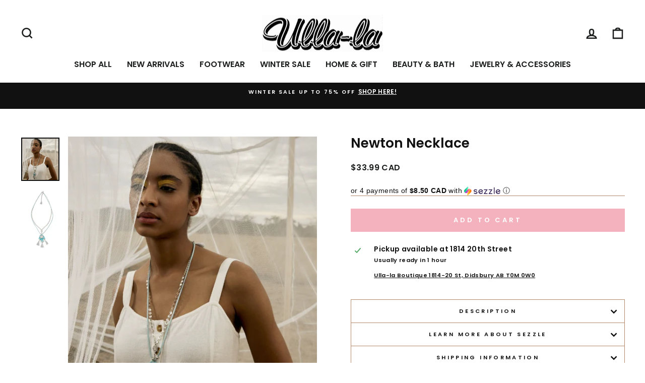

--- FILE ---
content_type: text/html; charset=utf-8
request_url: https://ullala.ca/products/newton-necklace
body_size: 99395
content:
<!doctype html>
<html class="no-js" lang="en" dir="ltr">
<head>
	<!-- Added by AVADA SEO Suite -->
	<script>
  const avadaLightJsExclude = ['cdn.nfcube.com', 'assets/ecom.js', 'variant-title-king', 'linked_options_variants', 'smile-loader.js', 'smart-product-filter-search', 'rivo-loyalty-referrals', 'avada-cookie-consent', 'consentmo-gdpr', 'quinn'];
  const avadaLightJsInclude = ['https://www.googletagmanager.com/', 'https://connect.facebook.net/', 'https://business-api.tiktok.com/', 'https://static.klaviyo.com/'];
  window.AVADA_SPEED_BLACKLIST = avadaLightJsInclude.map(item => new RegExp(item, 'i'));
  window.AVADA_SPEED_WHITELIST = avadaLightJsExclude.map(item => new RegExp(item, 'i'));
</script>

<script>
  const isSpeedUpEnable = !1745566268525 || Date.now() < 1745566268525;
  if (isSpeedUpEnable) {
    const avadaSpeedUp=1;
    if(isSpeedUpEnable) {
  function _0x55aa(_0x575858,_0x2fd0be){const _0x30a92f=_0x1cb5();return _0x55aa=function(_0x4e8b41,_0xcd1690){_0x4e8b41=_0x4e8b41-(0xb5e+0xd*0x147+-0x1b1a);let _0x1c09f7=_0x30a92f[_0x4e8b41];return _0x1c09f7;},_0x55aa(_0x575858,_0x2fd0be);}(function(_0x4ad4dc,_0x42545f){const _0x5c7741=_0x55aa,_0x323f4d=_0x4ad4dc();while(!![]){try{const _0x588ea5=parseInt(_0x5c7741(0x10c))/(0xb6f+-0x1853+0xce5)*(-parseInt(_0x5c7741(0x157))/(-0x2363*0x1+0x1dd4+0x591*0x1))+-parseInt(_0x5c7741(0x171))/(0x269b+-0xeb+-0xf*0x283)*(parseInt(_0x5c7741(0x116))/(0x2e1+0x1*0x17b3+-0x110*0x19))+-parseInt(_0x5c7741(0x147))/(-0x1489+-0x312*0x6+0x26fa*0x1)+-parseInt(_0x5c7741(0xfa))/(-0x744+0x1*0xb5d+-0x413)*(-parseInt(_0x5c7741(0x102))/(-0x1e87+0x9e*-0x16+0x2c22))+parseInt(_0x5c7741(0x136))/(0x1e2d+0x1498+-0x1a3*0x1f)+parseInt(_0x5c7741(0x16e))/(0x460+0x1d96+0x3*-0xb4f)*(-parseInt(_0x5c7741(0xe3))/(-0x9ca+-0x1*-0x93f+0x1*0x95))+parseInt(_0x5c7741(0xf8))/(-0x1f73*0x1+0x6*-0x510+0x3dde);if(_0x588ea5===_0x42545f)break;else _0x323f4d['push'](_0x323f4d['shift']());}catch(_0x5d6d7e){_0x323f4d['push'](_0x323f4d['shift']());}}}(_0x1cb5,-0x193549+0x5dc3*-0x31+-0x2f963*-0x13),(function(){const _0x5cb2b4=_0x55aa,_0x23f9e9={'yXGBq':function(_0x237aef,_0x385938){return _0x237aef!==_0x385938;},'XduVF':function(_0x21018d,_0x56ff60){return _0x21018d===_0x56ff60;},'RChnz':_0x5cb2b4(0xf4)+_0x5cb2b4(0xe9)+_0x5cb2b4(0x14a),'TAsuR':function(_0xe21eca,_0x33e114){return _0xe21eca%_0x33e114;},'EvLYw':function(_0x1326ad,_0x261d04){return _0x1326ad!==_0x261d04;},'nnhAQ':_0x5cb2b4(0x107),'swpMF':_0x5cb2b4(0x16d),'plMMu':_0x5cb2b4(0xe8)+_0x5cb2b4(0x135),'PqBPA':function(_0x2ba85c,_0x35b541){return _0x2ba85c<_0x35b541;},'NKPCA':_0x5cb2b4(0xfc),'TINqh':function(_0x4116e3,_0x3ffd02,_0x2c8722){return _0x4116e3(_0x3ffd02,_0x2c8722);},'BAueN':_0x5cb2b4(0x120),'NgloT':_0x5cb2b4(0x14c),'ThSSU':function(_0xeb212a,_0x4341c1){return _0xeb212a+_0x4341c1;},'lDDHN':function(_0x4a1a48,_0x45ebfb){return _0x4a1a48 instanceof _0x45ebfb;},'toAYB':function(_0xcf0fa9,_0xf5fa6a){return _0xcf0fa9 instanceof _0xf5fa6a;},'VMiyW':function(_0x5300e4,_0x44e0f4){return _0x5300e4(_0x44e0f4);},'iyhbw':_0x5cb2b4(0x119),'zuWfR':function(_0x19c3e4,_0x4ee6e8){return _0x19c3e4<_0x4ee6e8;},'vEmrv':function(_0xd798cf,_0x5ea2dd){return _0xd798cf!==_0x5ea2dd;},'yxERj':function(_0x24b03b,_0x5aa292){return _0x24b03b||_0x5aa292;},'MZpwM':_0x5cb2b4(0x110)+_0x5cb2b4(0x109)+'pt','IeUHK':function(_0x5a4c7e,_0x2edf70){return _0x5a4c7e-_0x2edf70;},'Idvge':function(_0x3b526e,_0x36b469){return _0x3b526e<_0x36b469;},'qRwfm':_0x5cb2b4(0x16b)+_0x5cb2b4(0xf1),'CvXDN':function(_0x4b4208,_0x1db216){return _0x4b4208<_0x1db216;},'acPIM':function(_0x7d44b7,_0x3020d2){return _0x7d44b7(_0x3020d2);},'MyLMO':function(_0x22d4b2,_0xe7a6a0){return _0x22d4b2<_0xe7a6a0;},'boDyh':function(_0x176992,_0x346381,_0xab7fc){return _0x176992(_0x346381,_0xab7fc);},'ZANXD':_0x5cb2b4(0x10f)+_0x5cb2b4(0x12a)+_0x5cb2b4(0x142),'CXwRZ':_0x5cb2b4(0x123)+_0x5cb2b4(0x15f),'AuMHM':_0x5cb2b4(0x161),'KUuFZ':_0x5cb2b4(0xe6),'MSwtw':_0x5cb2b4(0x13a),'ERvPB':_0x5cb2b4(0x134),'ycTDj':_0x5cb2b4(0x15b),'Tvhir':_0x5cb2b4(0x154)},_0x469be1=_0x23f9e9[_0x5cb2b4(0x153)],_0x36fe07={'blacklist':window[_0x5cb2b4(0x11f)+_0x5cb2b4(0x115)+'T'],'whitelist':window[_0x5cb2b4(0x11f)+_0x5cb2b4(0x13e)+'T']},_0x26516a={'blacklisted':[]},_0x34e4a6=(_0x2be2f5,_0x25b3b2)=>{const _0x80dd2=_0x5cb2b4;if(_0x2be2f5&&(!_0x25b3b2||_0x23f9e9[_0x80dd2(0x13b)](_0x25b3b2,_0x469be1))&&(!_0x36fe07[_0x80dd2(0x170)]||_0x36fe07[_0x80dd2(0x170)][_0x80dd2(0x151)](_0xa5c7cf=>_0xa5c7cf[_0x80dd2(0x12b)](_0x2be2f5)))&&(!_0x36fe07[_0x80dd2(0x165)]||_0x36fe07[_0x80dd2(0x165)][_0x80dd2(0x156)](_0x4e2570=>!_0x4e2570[_0x80dd2(0x12b)](_0x2be2f5)))&&_0x23f9e9[_0x80dd2(0xf7)](avadaSpeedUp,0x5*0x256+-0x1*0x66c+-0x542+0.5)&&_0x2be2f5[_0x80dd2(0x137)](_0x23f9e9[_0x80dd2(0xe7)])){const _0x413c89=_0x2be2f5[_0x80dd2(0x16c)];return _0x23f9e9[_0x80dd2(0xf7)](_0x23f9e9[_0x80dd2(0x11e)](_0x413c89,-0x1deb*-0x1+0xf13+-0x2cfc),0x1176+-0x78b*0x5+0x1441);}return _0x2be2f5&&(!_0x25b3b2||_0x23f9e9[_0x80dd2(0xed)](_0x25b3b2,_0x469be1))&&(!_0x36fe07[_0x80dd2(0x170)]||_0x36fe07[_0x80dd2(0x170)][_0x80dd2(0x151)](_0x3d689d=>_0x3d689d[_0x80dd2(0x12b)](_0x2be2f5)))&&(!_0x36fe07[_0x80dd2(0x165)]||_0x36fe07[_0x80dd2(0x165)][_0x80dd2(0x156)](_0x26a7b3=>!_0x26a7b3[_0x80dd2(0x12b)](_0x2be2f5)));},_0x11462f=function(_0x42927f){const _0x346823=_0x5cb2b4,_0x5426ae=_0x42927f[_0x346823(0x159)+'te'](_0x23f9e9[_0x346823(0x14e)]);return _0x36fe07[_0x346823(0x170)]&&_0x36fe07[_0x346823(0x170)][_0x346823(0x156)](_0x107b0d=>!_0x107b0d[_0x346823(0x12b)](_0x5426ae))||_0x36fe07[_0x346823(0x165)]&&_0x36fe07[_0x346823(0x165)][_0x346823(0x151)](_0x1e7160=>_0x1e7160[_0x346823(0x12b)](_0x5426ae));},_0x39299f=new MutationObserver(_0x45c995=>{const _0x21802a=_0x5cb2b4,_0x3bc801={'mafxh':function(_0x6f9c57,_0x229989){const _0x9d39b1=_0x55aa;return _0x23f9e9[_0x9d39b1(0xf7)](_0x6f9c57,_0x229989);},'SrchE':_0x23f9e9[_0x21802a(0xe2)],'pvjbV':_0x23f9e9[_0x21802a(0xf6)]};for(let _0x333494=-0x7d7+-0x893+0x106a;_0x23f9e9[_0x21802a(0x158)](_0x333494,_0x45c995[_0x21802a(0x16c)]);_0x333494++){const {addedNodes:_0x1b685b}=_0x45c995[_0x333494];for(let _0x2f087=0x1f03+0x84b+0x1*-0x274e;_0x23f9e9[_0x21802a(0x158)](_0x2f087,_0x1b685b[_0x21802a(0x16c)]);_0x2f087++){const _0x4e5bac=_0x1b685b[_0x2f087];if(_0x23f9e9[_0x21802a(0xf7)](_0x4e5bac[_0x21802a(0x121)],-0x1f3a+-0x1*0x1b93+-0x3*-0x139a)&&_0x23f9e9[_0x21802a(0xf7)](_0x4e5bac[_0x21802a(0x152)],_0x23f9e9[_0x21802a(0xe0)])){const _0x5d9a67=_0x4e5bac[_0x21802a(0x107)],_0x3fb522=_0x4e5bac[_0x21802a(0x16d)];if(_0x23f9e9[_0x21802a(0x103)](_0x34e4a6,_0x5d9a67,_0x3fb522)){_0x26516a[_0x21802a(0x160)+'d'][_0x21802a(0x128)]([_0x4e5bac,_0x4e5bac[_0x21802a(0x16d)]]),_0x4e5bac[_0x21802a(0x16d)]=_0x469be1;const _0x1e52da=function(_0x2c95ff){const _0x359b13=_0x21802a;if(_0x3bc801[_0x359b13(0x118)](_0x4e5bac[_0x359b13(0x159)+'te'](_0x3bc801[_0x359b13(0x166)]),_0x469be1))_0x2c95ff[_0x359b13(0x112)+_0x359b13(0x150)]();_0x4e5bac[_0x359b13(0xec)+_0x359b13(0x130)](_0x3bc801[_0x359b13(0xe4)],_0x1e52da);};_0x4e5bac[_0x21802a(0x12d)+_0x21802a(0x163)](_0x23f9e9[_0x21802a(0xf6)],_0x1e52da),_0x4e5bac[_0x21802a(0x12c)+_0x21802a(0x131)]&&_0x4e5bac[_0x21802a(0x12c)+_0x21802a(0x131)][_0x21802a(0x11a)+'d'](_0x4e5bac);}}}}});_0x39299f[_0x5cb2b4(0x105)](document[_0x5cb2b4(0x10b)+_0x5cb2b4(0x16a)],{'childList':!![],'subtree':!![]});const _0x2910a9=/[|\\{}()\[\]^$+*?.]/g,_0xa9f173=function(..._0x1baa33){const _0x3053cc=_0x5cb2b4,_0x2e6f61={'mMWha':function(_0x158c76,_0x5c404b){const _0x25a05c=_0x55aa;return _0x23f9e9[_0x25a05c(0xf7)](_0x158c76,_0x5c404b);},'BXirI':_0x23f9e9[_0x3053cc(0x141)],'COGok':function(_0x421bf7,_0x55453a){const _0x4fd417=_0x3053cc;return _0x23f9e9[_0x4fd417(0x167)](_0x421bf7,_0x55453a);},'XLSAp':function(_0x193984,_0x35c446){const _0x5bbecf=_0x3053cc;return _0x23f9e9[_0x5bbecf(0xed)](_0x193984,_0x35c446);},'EygRw':function(_0xfbb69c,_0x21b15d){const _0xe5c840=_0x3053cc;return _0x23f9e9[_0xe5c840(0x104)](_0xfbb69c,_0x21b15d);},'xZuNx':_0x23f9e9[_0x3053cc(0x139)],'SBUaW':function(_0x5739bf,_0x2c2fab){const _0x42cbb1=_0x3053cc;return _0x23f9e9[_0x42cbb1(0x172)](_0x5739bf,_0x2c2fab);},'EAoTR':function(_0x123b29,_0x5b29bf){const _0x2828d2=_0x3053cc;return _0x23f9e9[_0x2828d2(0x11d)](_0x123b29,_0x5b29bf);},'cdYdq':_0x23f9e9[_0x3053cc(0x14e)],'WzJcf':_0x23f9e9[_0x3053cc(0xe2)],'nytPK':function(_0x53f733,_0x4ad021){const _0x4f0333=_0x3053cc;return _0x23f9e9[_0x4f0333(0x148)](_0x53f733,_0x4ad021);},'oUrHG':_0x23f9e9[_0x3053cc(0x14d)],'dnxjX':function(_0xed6b5f,_0x573f55){const _0x57aa03=_0x3053cc;return _0x23f9e9[_0x57aa03(0x15a)](_0xed6b5f,_0x573f55);}};_0x23f9e9[_0x3053cc(0x15d)](_0x1baa33[_0x3053cc(0x16c)],-0x1a3*-0x9+-0xf9*0xb+-0x407*0x1)?(_0x36fe07[_0x3053cc(0x170)]=[],_0x36fe07[_0x3053cc(0x165)]=[]):(_0x36fe07[_0x3053cc(0x170)]&&(_0x36fe07[_0x3053cc(0x170)]=_0x36fe07[_0x3053cc(0x170)][_0x3053cc(0x106)](_0xa8e001=>_0x1baa33[_0x3053cc(0x156)](_0x4a8a28=>{const _0x2e425b=_0x3053cc;if(_0x2e6f61[_0x2e425b(0x111)](typeof _0x4a8a28,_0x2e6f61[_0x2e425b(0x155)]))return!_0xa8e001[_0x2e425b(0x12b)](_0x4a8a28);else{if(_0x2e6f61[_0x2e425b(0xeb)](_0x4a8a28,RegExp))return _0x2e6f61[_0x2e425b(0x145)](_0xa8e001[_0x2e425b(0xdf)](),_0x4a8a28[_0x2e425b(0xdf)]());}}))),_0x36fe07[_0x3053cc(0x165)]&&(_0x36fe07[_0x3053cc(0x165)]=[..._0x36fe07[_0x3053cc(0x165)],..._0x1baa33[_0x3053cc(0xff)](_0x4e4c02=>{const _0x7c755c=_0x3053cc;if(_0x23f9e9[_0x7c755c(0xf7)](typeof _0x4e4c02,_0x23f9e9[_0x7c755c(0x141)])){const _0x932437=_0x4e4c02[_0x7c755c(0xea)](_0x2910a9,_0x23f9e9[_0x7c755c(0x16f)]),_0x34e686=_0x23f9e9[_0x7c755c(0xf0)](_0x23f9e9[_0x7c755c(0xf0)]('.*',_0x932437),'.*');if(_0x36fe07[_0x7c755c(0x165)][_0x7c755c(0x156)](_0x21ef9a=>_0x21ef9a[_0x7c755c(0xdf)]()!==_0x34e686[_0x7c755c(0xdf)]()))return new RegExp(_0x34e686);}else{if(_0x23f9e9[_0x7c755c(0x117)](_0x4e4c02,RegExp)){if(_0x36fe07[_0x7c755c(0x165)][_0x7c755c(0x156)](_0x5a3f09=>_0x5a3f09[_0x7c755c(0xdf)]()!==_0x4e4c02[_0x7c755c(0xdf)]()))return _0x4e4c02;}}return null;})[_0x3053cc(0x106)](Boolean)]));const _0x3eeb55=document[_0x3053cc(0x11b)+_0x3053cc(0x10e)](_0x23f9e9[_0x3053cc(0xf0)](_0x23f9e9[_0x3053cc(0xf0)](_0x23f9e9[_0x3053cc(0x122)],_0x469be1),'"]'));for(let _0xf831f7=-0x21aa+-0x1793+0x393d*0x1;_0x23f9e9[_0x3053cc(0x14b)](_0xf831f7,_0x3eeb55[_0x3053cc(0x16c)]);_0xf831f7++){const _0x5868cb=_0x3eeb55[_0xf831f7];_0x23f9e9[_0x3053cc(0x132)](_0x11462f,_0x5868cb)&&(_0x26516a[_0x3053cc(0x160)+'d'][_0x3053cc(0x128)]([_0x5868cb,_0x23f9e9[_0x3053cc(0x14d)]]),_0x5868cb[_0x3053cc(0x12c)+_0x3053cc(0x131)][_0x3053cc(0x11a)+'d'](_0x5868cb));}let _0xdf8cd0=-0x17da+0x2461+-0xc87*0x1;[..._0x26516a[_0x3053cc(0x160)+'d']][_0x3053cc(0x10d)](([_0x226aeb,_0x33eaa7],_0xe33bca)=>{const _0x2aa7bf=_0x3053cc;if(_0x2e6f61[_0x2aa7bf(0x143)](_0x11462f,_0x226aeb)){const _0x41da0d=document[_0x2aa7bf(0x11c)+_0x2aa7bf(0x131)](_0x2e6f61[_0x2aa7bf(0x127)]);for(let _0x6784c7=0xd7b+-0xaa5+-0x2d6;_0x2e6f61[_0x2aa7bf(0x164)](_0x6784c7,_0x226aeb[_0x2aa7bf(0xe5)][_0x2aa7bf(0x16c)]);_0x6784c7++){const _0x4ca758=_0x226aeb[_0x2aa7bf(0xe5)][_0x6784c7];_0x2e6f61[_0x2aa7bf(0x12f)](_0x4ca758[_0x2aa7bf(0x133)],_0x2e6f61[_0x2aa7bf(0x13f)])&&_0x2e6f61[_0x2aa7bf(0x145)](_0x4ca758[_0x2aa7bf(0x133)],_0x2e6f61[_0x2aa7bf(0x100)])&&_0x41da0d[_0x2aa7bf(0xe1)+'te'](_0x4ca758[_0x2aa7bf(0x133)],_0x226aeb[_0x2aa7bf(0xe5)][_0x6784c7][_0x2aa7bf(0x12e)]);}_0x41da0d[_0x2aa7bf(0xe1)+'te'](_0x2e6f61[_0x2aa7bf(0x13f)],_0x226aeb[_0x2aa7bf(0x107)]),_0x41da0d[_0x2aa7bf(0xe1)+'te'](_0x2e6f61[_0x2aa7bf(0x100)],_0x2e6f61[_0x2aa7bf(0x101)](_0x33eaa7,_0x2e6f61[_0x2aa7bf(0x126)])),document[_0x2aa7bf(0x113)][_0x2aa7bf(0x146)+'d'](_0x41da0d),_0x26516a[_0x2aa7bf(0x160)+'d'][_0x2aa7bf(0x162)](_0x2e6f61[_0x2aa7bf(0x13d)](_0xe33bca,_0xdf8cd0),-0x105d*0x2+0x1*-0xeaa+0x2f65),_0xdf8cd0++;}}),_0x36fe07[_0x3053cc(0x170)]&&_0x23f9e9[_0x3053cc(0xf3)](_0x36fe07[_0x3053cc(0x170)][_0x3053cc(0x16c)],0x10f2+-0x1a42+0x951)&&_0x39299f[_0x3053cc(0x15c)]();},_0x4c2397=document[_0x5cb2b4(0x11c)+_0x5cb2b4(0x131)],_0x573f89={'src':Object[_0x5cb2b4(0x14f)+_0x5cb2b4(0xfd)+_0x5cb2b4(0x144)](HTMLScriptElement[_0x5cb2b4(0xf9)],_0x23f9e9[_0x5cb2b4(0x14e)]),'type':Object[_0x5cb2b4(0x14f)+_0x5cb2b4(0xfd)+_0x5cb2b4(0x144)](HTMLScriptElement[_0x5cb2b4(0xf9)],_0x23f9e9[_0x5cb2b4(0xe2)])};document[_0x5cb2b4(0x11c)+_0x5cb2b4(0x131)]=function(..._0x4db605){const _0x1480b5=_0x5cb2b4,_0x3a6982={'KNNxG':function(_0x32fa39,_0x2a57e4,_0x3cc08f){const _0x5ead12=_0x55aa;return _0x23f9e9[_0x5ead12(0x169)](_0x32fa39,_0x2a57e4,_0x3cc08f);}};if(_0x23f9e9[_0x1480b5(0x13b)](_0x4db605[-0x4*-0x376+0x4*0x2f+-0xe94][_0x1480b5(0x140)+'e'](),_0x23f9e9[_0x1480b5(0x139)]))return _0x4c2397[_0x1480b5(0x114)](document)(..._0x4db605);const _0x2f091d=_0x4c2397[_0x1480b5(0x114)](document)(..._0x4db605);try{Object[_0x1480b5(0xf2)+_0x1480b5(0x149)](_0x2f091d,{'src':{..._0x573f89[_0x1480b5(0x107)],'set'(_0x3ae2bc){const _0x5d6fdc=_0x1480b5;_0x3a6982[_0x5d6fdc(0x129)](_0x34e4a6,_0x3ae2bc,_0x2f091d[_0x5d6fdc(0x16d)])&&_0x573f89[_0x5d6fdc(0x16d)][_0x5d6fdc(0x10a)][_0x5d6fdc(0x125)](this,_0x469be1),_0x573f89[_0x5d6fdc(0x107)][_0x5d6fdc(0x10a)][_0x5d6fdc(0x125)](this,_0x3ae2bc);}},'type':{..._0x573f89[_0x1480b5(0x16d)],'get'(){const _0x436e9e=_0x1480b5,_0x4b63b9=_0x573f89[_0x436e9e(0x16d)][_0x436e9e(0xfb)][_0x436e9e(0x125)](this);if(_0x23f9e9[_0x436e9e(0xf7)](_0x4b63b9,_0x469be1)||_0x23f9e9[_0x436e9e(0x103)](_0x34e4a6,this[_0x436e9e(0x107)],_0x4b63b9))return null;return _0x4b63b9;},'set'(_0x174ea3){const _0x1dff57=_0x1480b5,_0xa2fd13=_0x23f9e9[_0x1dff57(0x103)](_0x34e4a6,_0x2f091d[_0x1dff57(0x107)],_0x2f091d[_0x1dff57(0x16d)])?_0x469be1:_0x174ea3;_0x573f89[_0x1dff57(0x16d)][_0x1dff57(0x10a)][_0x1dff57(0x125)](this,_0xa2fd13);}}}),_0x2f091d[_0x1480b5(0xe1)+'te']=function(_0x5b0870,_0x8c60d5){const _0xab22d4=_0x1480b5;if(_0x23f9e9[_0xab22d4(0xf7)](_0x5b0870,_0x23f9e9[_0xab22d4(0xe2)])||_0x23f9e9[_0xab22d4(0xf7)](_0x5b0870,_0x23f9e9[_0xab22d4(0x14e)]))_0x2f091d[_0x5b0870]=_0x8c60d5;else HTMLScriptElement[_0xab22d4(0xf9)][_0xab22d4(0xe1)+'te'][_0xab22d4(0x125)](_0x2f091d,_0x5b0870,_0x8c60d5);};}catch(_0x5a9461){console[_0x1480b5(0x168)](_0x23f9e9[_0x1480b5(0xef)],_0x5a9461);}return _0x2f091d;};const _0x5883c5=[_0x23f9e9[_0x5cb2b4(0xfe)],_0x23f9e9[_0x5cb2b4(0x13c)],_0x23f9e9[_0x5cb2b4(0xf5)],_0x23f9e9[_0x5cb2b4(0x15e)],_0x23f9e9[_0x5cb2b4(0x138)],_0x23f9e9[_0x5cb2b4(0x124)]],_0x4ab8d2=_0x5883c5[_0x5cb2b4(0xff)](_0x439d08=>{return{'type':_0x439d08,'listener':()=>_0xa9f173(),'options':{'passive':!![]}};});_0x4ab8d2[_0x5cb2b4(0x10d)](_0x4d3535=>{const _0x3882ab=_0x5cb2b4;document[_0x3882ab(0x12d)+_0x3882ab(0x163)](_0x4d3535[_0x3882ab(0x16d)],_0x4d3535[_0x3882ab(0xee)],_0x4d3535[_0x3882ab(0x108)]);});}()));function _0x1cb5(){const _0x15f8e0=['ault','some','tagName','CXwRZ','wheel','BXirI','every','6lYvYYX','PqBPA','getAttribu','IeUHK','touchstart','disconnect','Idvge','ERvPB','/blocked','blackliste','keydown','splice','stener','SBUaW','whitelist','SrchE','toAYB','warn','boDyh','ement','script[typ','length','type','346347wGqEBH','NgloT','blacklist','33OVoYHk','zuWfR','toString','NKPCA','setAttribu','swpMF','230EEqEiq','pvjbV','attributes','mousemove','RChnz','beforescri','y.com/exte','replace','COGok','removeEven','EvLYw','listener','ZANXD','ThSSU','e="','defineProp','MyLMO','cdn.shopif','MSwtw','plMMu','XduVF','22621984JRJQxz','prototype','8818116NVbcZr','get','SCRIPT','ertyDescri','AuMHM','map','WzJcf','nytPK','7kiZatp','TINqh','VMiyW','observe','filter','src','options','n/javascri','set','documentEl','478083wuqgQV','forEach','torAll','Avada cann','applicatio','mMWha','preventDef','head','bind','D_BLACKLIS','75496skzGVx','lDDHN','mafxh','script','removeChil','querySelec','createElem','vEmrv','TAsuR','AVADA_SPEE','string','nodeType','qRwfm','javascript','Tvhir','call','oUrHG','xZuNx','push','KNNxG','ot lazy lo','test','parentElem','addEventLi','value','EAoTR','tListener','ent','acPIM','name','touchmove','ptexecute','6968312SmqlIb','includes','ycTDj','iyhbw','touchend','yXGBq','KUuFZ','dnxjX','D_WHITELIS','cdYdq','toLowerCas','BAueN','ad script','EygRw','ptor','XLSAp','appendChil','4975500NoPAFA','yxERj','erties','nsions','CvXDN','\$&','MZpwM','nnhAQ','getOwnProp'];_0x1cb5=function(){return _0x15f8e0;};return _0x1cb5();}
}
    class LightJsLoader{constructor(e){this.jQs=[],this.listener=this.handleListener.bind(this,e),this.scripts=["default","defer","async"].reduce(((e,t)=>({...e,[t]:[]})),{});const t=this;e.forEach((e=>window.addEventListener(e,t.listener,{passive:!0})))}handleListener(e){const t=this;return e.forEach((e=>window.removeEventListener(e,t.listener))),"complete"===document.readyState?this.handleDOM():document.addEventListener("readystatechange",(e=>{if("complete"===e.target.readyState)return setTimeout(t.handleDOM.bind(t),1)}))}async handleDOM(){this.suspendEvent(),this.suspendJQuery(),this.findScripts(),this.preloadScripts();for(const e of Object.keys(this.scripts))await this.replaceScripts(this.scripts[e]);for(const e of["DOMContentLoaded","readystatechange"])await this.requestRepaint(),document.dispatchEvent(new Event("lightJS-"+e));document.lightJSonreadystatechange&&document.lightJSonreadystatechange();for(const e of["DOMContentLoaded","load"])await this.requestRepaint(),window.dispatchEvent(new Event("lightJS-"+e));await this.requestRepaint(),window.lightJSonload&&window.lightJSonload(),await this.requestRepaint(),this.jQs.forEach((e=>e(window).trigger("lightJS-jquery-load"))),window.dispatchEvent(new Event("lightJS-pageshow")),await this.requestRepaint(),window.lightJSonpageshow&&window.lightJSonpageshow()}async requestRepaint(){return new Promise((e=>requestAnimationFrame(e)))}findScripts(){document.querySelectorAll("script[type=lightJs]").forEach((e=>{e.hasAttribute("src")?e.hasAttribute("async")&&e.async?this.scripts.async.push(e):e.hasAttribute("defer")&&e.defer?this.scripts.defer.push(e):this.scripts.default.push(e):this.scripts.default.push(e)}))}preloadScripts(){const e=this,t=Object.keys(this.scripts).reduce(((t,n)=>[...t,...e.scripts[n]]),[]),n=document.createDocumentFragment();t.forEach((e=>{const t=e.getAttribute("src");if(!t)return;const s=document.createElement("link");s.href=t,s.rel="preload",s.as="script",n.appendChild(s)})),document.head.appendChild(n)}async replaceScripts(e){let t;for(;t=e.shift();)await this.requestRepaint(),new Promise((e=>{const n=document.createElement("script");[...t.attributes].forEach((e=>{"type"!==e.nodeName&&n.setAttribute(e.nodeName,e.nodeValue)})),t.hasAttribute("src")?(n.addEventListener("load",e),n.addEventListener("error",e)):(n.text=t.text,e()),t.parentNode.replaceChild(n,t)}))}suspendEvent(){const e={};[{obj:document,name:"DOMContentLoaded"},{obj:window,name:"DOMContentLoaded"},{obj:window,name:"load"},{obj:window,name:"pageshow"},{obj:document,name:"readystatechange"}].map((t=>function(t,n){function s(n){return e[t].list.indexOf(n)>=0?"lightJS-"+n:n}e[t]||(e[t]={list:[n],add:t.addEventListener,remove:t.removeEventListener},t.addEventListener=(...n)=>{n[0]=s(n[0]),e[t].add.apply(t,n)},t.removeEventListener=(...n)=>{n[0]=s(n[0]),e[t].remove.apply(t,n)})}(t.obj,t.name))),[{obj:document,name:"onreadystatechange"},{obj:window,name:"onpageshow"}].map((e=>function(e,t){let n=e[t];Object.defineProperty(e,t,{get:()=>n||function(){},set:s=>{e["lightJS"+t]=n=s}})}(e.obj,e.name)))}suspendJQuery(){const e=this;let t=window.jQuery;Object.defineProperty(window,"jQuery",{get:()=>t,set(n){if(!n||!n.fn||!e.jQs.includes(n))return void(t=n);n.fn.ready=n.fn.init.prototype.ready=e=>{e.bind(document)(n)};const s=n.fn.on;n.fn.on=n.fn.init.prototype.on=function(...e){if(window!==this[0])return s.apply(this,e),this;const t=e=>e.split(" ").map((e=>"load"===e||0===e.indexOf("load.")?"lightJS-jquery-load":e)).join(" ");return"string"==typeof e[0]||e[0]instanceof String?(e[0]=t(e[0]),s.apply(this,e),this):("object"==typeof e[0]&&Object.keys(e[0]).forEach((n=>{delete Object.assign(e[0],{[t(n)]:e[0][n]})[n]})),s.apply(this,e),this)},e.jQs.push(n),t=n}})}}
new LightJsLoader(["keydown","mousemove","touchend","touchmove","touchstart","wheel"]);
  }
</script>

	<!-- /Added by AVADA SEO Suite --><link id="TW_LINK" href="https://css.twik.io/648b38c36ad50.css" onload="window.TWIK_SB && window.TWIK_SB()" rel="stylesheet"/><script>!function(){window.TWIK_ID="648b38c36ad50",localStorage.tw_init=1;var t=document.documentElement;if(window.TWIK_SB=function(){t.style.visibility="",t.style.opacity=""},window.TWIK_RS=function(){var t=document.getElementById("TW_LINK");t&&t.parentElement&&t.parentElement.removeChild(t)},setTimeout(TWIK_RS,localStorage.tw_init?2e3:6e3),setTimeout(TWIK_SB,localStorage.tw_init?250:1e3),document.body)return TWIK_RS();t.style.visibility="hidden",t.style.opacity=0}();</script><script id="TW_SCRIPT" onload="window.TWIK_SB && window.TWIK_SB()" src="https://cdn.twik.io/tcs.js"></script>
<!— Global site tag (etag.js) - ecomtrack.io analytics —>
  <script async src="https://api.ecomtrack.io/v1/tag/script?id=9d9078cc&p=1&v=2.3.0"></script>
  <script>
    window.edata = window.edata || [];
    function etag(){edata.push(arguments);}
  </script>
   
<!-- Google tag (gtag.js) -->
<script async src="https://www.googletagmanager.com/gtag/js?id=G-PM8WF73Y5Z"></script>
<script>
  window.dataLayer = window.dataLayer || [];
  function gtag(){dataLayer.push(arguments);}
  gtag('js', new Date());

  gtag('config', 'G-PM8WF73Y5Z');
</script>
<meta name="google-site-verification" content="H86icc-6kVDd1gFfEbaxNY33PMQBcnNXOEwVtVR7C-Q" />
 <meta charset="utf-8">
  <meta http-equiv="X-UA-Compatible" content="IE=edge,chrome=1">
  <meta name="viewport" content="width=device-width,initial-scale=1">
  <meta name="theme-color" content="#f3b2bd">
  <link rel="canonical" href="https://ullala.ca/products/newton-necklace">
  <link rel="preconnect" href="https://cdn.shopify.com">
  <link rel="preconnect" href="https://fonts.shopifycdn.com">
  <link rel="dns-prefetch" href="https://productreviews.shopifycdn.com">
  <link rel="dns-prefetch" href="https://ajax.googleapis.com">
  <link rel="dns-prefetch" href="https://maps.googleapis.com">
  <link rel="dns-prefetch" href="https://maps.gstatic.com"><link rel="shortcut icon" href="//ullala.ca/cdn/shop/files/favicon_32x32.png?v=1660674786" type="image/png" /><title>Newton Necklace
&ndash; Ulla-La Boutique
</title>
<meta name="description" content="This cool blue necklace comes with shades of white complementing its look."><meta property="og:site_name" content="Ulla-La Boutique">
  <meta property="og:url" content="https://ullala.ca/products/newton-necklace">
  <meta property="og:title" content="Newton Necklace">
  <meta property="og:type" content="product">
  <meta property="og:description" content="This cool blue necklace comes with shades of white complementing its look."><meta property="og:image" content="http://ullala.ca/cdn/shop/products/s5081.png?v=1667497214">
    <meta property="og:image:secure_url" content="https://ullala.ca/cdn/shop/products/s5081.png?v=1667497214">
    <meta property="og:image:width" content="530">
    <meta property="og:image:height" content="598"><meta name="twitter:site" content="@">
  <meta name="twitter:card" content="summary_large_image">
  <meta name="twitter:title" content="Newton Necklace">
  <meta name="twitter:description" content="This cool blue necklace comes with shades of white complementing its look.">
<style data-shopify>@font-face {
  font-family: Poppins;
  font-weight: 900;
  font-style: italic;
  font-display: swap;
  src: url("//ullala.ca/cdn/fonts/poppins/poppins_i9.c9d778054c6973c207cbc167d4355fd67c665d16.woff2") format("woff2"),
       url("//ullala.ca/cdn/fonts/poppins/poppins_i9.67b02f99c1e5afe159943a603851cb6b6276ba49.woff") format("woff");
}

  @font-face {
  font-family: Poppins;
  font-weight: 600;
  font-style: normal;
  font-display: swap;
  src: url("//ullala.ca/cdn/fonts/poppins/poppins_n6.aa29d4918bc243723d56b59572e18228ed0786f6.woff2") format("woff2"),
       url("//ullala.ca/cdn/fonts/poppins/poppins_n6.5f815d845fe073750885d5b7e619ee00e8111208.woff") format("woff");
}


  @font-face {
  font-family: Poppins;
  font-weight: 600;
  font-style: normal;
  font-display: swap;
  src: url("//ullala.ca/cdn/fonts/poppins/poppins_n6.aa29d4918bc243723d56b59572e18228ed0786f6.woff2") format("woff2"),
       url("//ullala.ca/cdn/fonts/poppins/poppins_n6.5f815d845fe073750885d5b7e619ee00e8111208.woff") format("woff");
}

  @font-face {
  font-family: Poppins;
  font-weight: 600;
  font-style: italic;
  font-display: swap;
  src: url("//ullala.ca/cdn/fonts/poppins/poppins_i6.bb8044d6203f492888d626dafda3c2999253e8e9.woff2") format("woff2"),
       url("//ullala.ca/cdn/fonts/poppins/poppins_i6.e233dec1a61b1e7dead9f920159eda42280a02c3.woff") format("woff");
}

  @font-face {
  font-family: Poppins;
  font-weight: 600;
  font-style: italic;
  font-display: swap;
  src: url("//ullala.ca/cdn/fonts/poppins/poppins_i6.bb8044d6203f492888d626dafda3c2999253e8e9.woff2") format("woff2"),
       url("//ullala.ca/cdn/fonts/poppins/poppins_i6.e233dec1a61b1e7dead9f920159eda42280a02c3.woff") format("woff");
}

</style><link href="//ullala.ca/cdn/shop/t/19/assets/theme.css?v=83550021126375213241726076001" rel="stylesheet" type="text/css" media="all" />
<style data-shopify>:root {
    --typeHeaderPrimary: Poppins;
    --typeHeaderFallback: sans-serif;
    --typeHeaderSize: 31px;
    --typeHeaderWeight: 900;
    --typeHeaderLineHeight: 1;
    --typeHeaderSpacing: 0.0em;

    --typeBasePrimary:Poppins;
    --typeBaseFallback:sans-serif;
    --typeBaseSize: 14px;
    --typeBaseWeight: 600;
    --typeBaseSpacing: 0.025em;
    --typeBaseLineHeight: 1.4;

    --typeCollectionTitle: 20px;

    --iconWeight: 6px;
    --iconLinecaps: miter;

    
      --buttonRadius: 0px;
    

    --colorGridOverlayOpacity: 0.1;
  }

  .placeholder-content {
    background-image: linear-gradient(100deg, #ffffff 40%, #f7f7f7 63%, #ffffff 79%);
  }</style><script>
    document.documentElement.className = document.documentElement.className.replace('no-js', 'js');

    window.theme = window.theme || {};
    theme.routes = {
      home: "/",
      cart: "/cart.js",
      cartPage: "/cart",
      cartAdd: "/cart/add.js",
      cartChange: "/cart/change.js",
      search: "/search"
    };
    theme.strings = {
      soldOut: "Sold Out",
      unavailable: "Unavailable",
      inStockLabel: "In stock, ready to ship",
      stockLabel: "[count] in stock for this option",
      willNotShipUntil: "Ready to ship [date]",
      willBeInStockAfter: "Back in stock [date]",
      waitingForStock: "Inventory on the way",
      savePrice: "Save [saved_amount]",
      cartEmpty: "Your cart is currently empty.",
      cartTermsConfirmation: "You must agree with the terms and conditions of sales to check out",
      searchCollections: "Collections:",
      searchPages: "Pages:",
      searchArticles: "Articles:"
    };
    theme.settings = {
      dynamicVariantsEnable: true,
      cartType: "drawer",
      isCustomerTemplate: false,
      moneyFormat: "${{amount}} CAD",
      saveType: "dollar",
      productImageSize: "portrait",
      productImageCover: true,
      predictiveSearch: true,
      predictiveSearchType: "product,article,page,collection",
      quickView: true,
      themeName: 'Impulse',
      themeVersion: "6.1.0"
    };
  </script>

  <script>window.performance && window.performance.mark && window.performance.mark('shopify.content_for_header.start');</script><meta name="google-site-verification" content="jfatMp050W47RuTWJ4eqcXTl0ukzgQDd2FWwq7XKvx4">
<meta id="shopify-digital-wallet" name="shopify-digital-wallet" content="/5727537/digital_wallets/dialog">
<meta name="shopify-checkout-api-token" content="7fa0b00e0830f1b5ca4f5e31fbfdd715">
<meta id="in-context-paypal-metadata" data-shop-id="5727537" data-venmo-supported="false" data-environment="production" data-locale="en_US" data-paypal-v4="true" data-currency="CAD">
<link rel="alternate" type="application/json+oembed" href="https://ullala.ca/products/newton-necklace.oembed">
<script async="async" src="/checkouts/internal/preloads.js?locale=en-CA"></script>
<link rel="preconnect" href="https://shop.app" crossorigin="anonymous">
<script async="async" src="https://shop.app/checkouts/internal/preloads.js?locale=en-CA&shop_id=5727537" crossorigin="anonymous"></script>
<script id="apple-pay-shop-capabilities" type="application/json">{"shopId":5727537,"countryCode":"CA","currencyCode":"CAD","merchantCapabilities":["supports3DS"],"merchantId":"gid:\/\/shopify\/Shop\/5727537","merchantName":"Ulla-La Boutique","requiredBillingContactFields":["postalAddress","email","phone"],"requiredShippingContactFields":["postalAddress","email","phone"],"shippingType":"shipping","supportedNetworks":["visa","masterCard","amex","discover","interac","jcb"],"total":{"type":"pending","label":"Ulla-La Boutique","amount":"1.00"},"shopifyPaymentsEnabled":true,"supportsSubscriptions":true}</script>
<script id="shopify-features" type="application/json">{"accessToken":"7fa0b00e0830f1b5ca4f5e31fbfdd715","betas":["rich-media-storefront-analytics"],"domain":"ullala.ca","predictiveSearch":true,"shopId":5727537,"locale":"en"}</script>
<script>var Shopify = Shopify || {};
Shopify.shop = "ulla-l-boutique.myshopify.com";
Shopify.locale = "en";
Shopify.currency = {"active":"CAD","rate":"1.0"};
Shopify.country = "CA";
Shopify.theme = {"name":"StartSellingOnline Setup","id":134772064506,"schema_name":"Impulse","schema_version":"6.1.0","theme_store_id":857,"role":"main"};
Shopify.theme.handle = "null";
Shopify.theme.style = {"id":null,"handle":null};
Shopify.cdnHost = "ullala.ca/cdn";
Shopify.routes = Shopify.routes || {};
Shopify.routes.root = "/";</script>
<script type="module">!function(o){(o.Shopify=o.Shopify||{}).modules=!0}(window);</script>
<script>!function(o){function n(){var o=[];function n(){o.push(Array.prototype.slice.apply(arguments))}return n.q=o,n}var t=o.Shopify=o.Shopify||{};t.loadFeatures=n(),t.autoloadFeatures=n()}(window);</script>
<script>
  window.ShopifyPay = window.ShopifyPay || {};
  window.ShopifyPay.apiHost = "shop.app\/pay";
  window.ShopifyPay.redirectState = null;
</script>
<script id="shop-js-analytics" type="application/json">{"pageType":"product"}</script>
<script defer="defer" async type="module" src="//ullala.ca/cdn/shopifycloud/shop-js/modules/v2/client.init-shop-cart-sync_BT-GjEfc.en.esm.js"></script>
<script defer="defer" async type="module" src="//ullala.ca/cdn/shopifycloud/shop-js/modules/v2/chunk.common_D58fp_Oc.esm.js"></script>
<script defer="defer" async type="module" src="//ullala.ca/cdn/shopifycloud/shop-js/modules/v2/chunk.modal_xMitdFEc.esm.js"></script>
<script type="module">
  await import("//ullala.ca/cdn/shopifycloud/shop-js/modules/v2/client.init-shop-cart-sync_BT-GjEfc.en.esm.js");
await import("//ullala.ca/cdn/shopifycloud/shop-js/modules/v2/chunk.common_D58fp_Oc.esm.js");
await import("//ullala.ca/cdn/shopifycloud/shop-js/modules/v2/chunk.modal_xMitdFEc.esm.js");

  window.Shopify.SignInWithShop?.initShopCartSync?.({"fedCMEnabled":true,"windoidEnabled":true});

</script>
<script defer="defer" async type="module" src="//ullala.ca/cdn/shopifycloud/shop-js/modules/v2/client.payment-terms_Ci9AEqFq.en.esm.js"></script>
<script defer="defer" async type="module" src="//ullala.ca/cdn/shopifycloud/shop-js/modules/v2/chunk.common_D58fp_Oc.esm.js"></script>
<script defer="defer" async type="module" src="//ullala.ca/cdn/shopifycloud/shop-js/modules/v2/chunk.modal_xMitdFEc.esm.js"></script>
<script type="module">
  await import("//ullala.ca/cdn/shopifycloud/shop-js/modules/v2/client.payment-terms_Ci9AEqFq.en.esm.js");
await import("//ullala.ca/cdn/shopifycloud/shop-js/modules/v2/chunk.common_D58fp_Oc.esm.js");
await import("//ullala.ca/cdn/shopifycloud/shop-js/modules/v2/chunk.modal_xMitdFEc.esm.js");

  
</script>
<script>
  window.Shopify = window.Shopify || {};
  if (!window.Shopify.featureAssets) window.Shopify.featureAssets = {};
  window.Shopify.featureAssets['shop-js'] = {"shop-cart-sync":["modules/v2/client.shop-cart-sync_DZOKe7Ll.en.esm.js","modules/v2/chunk.common_D58fp_Oc.esm.js","modules/v2/chunk.modal_xMitdFEc.esm.js"],"init-fed-cm":["modules/v2/client.init-fed-cm_B6oLuCjv.en.esm.js","modules/v2/chunk.common_D58fp_Oc.esm.js","modules/v2/chunk.modal_xMitdFEc.esm.js"],"shop-cash-offers":["modules/v2/client.shop-cash-offers_D2sdYoxE.en.esm.js","modules/v2/chunk.common_D58fp_Oc.esm.js","modules/v2/chunk.modal_xMitdFEc.esm.js"],"shop-login-button":["modules/v2/client.shop-login-button_QeVjl5Y3.en.esm.js","modules/v2/chunk.common_D58fp_Oc.esm.js","modules/v2/chunk.modal_xMitdFEc.esm.js"],"pay-button":["modules/v2/client.pay-button_DXTOsIq6.en.esm.js","modules/v2/chunk.common_D58fp_Oc.esm.js","modules/v2/chunk.modal_xMitdFEc.esm.js"],"shop-button":["modules/v2/client.shop-button_DQZHx9pm.en.esm.js","modules/v2/chunk.common_D58fp_Oc.esm.js","modules/v2/chunk.modal_xMitdFEc.esm.js"],"avatar":["modules/v2/client.avatar_BTnouDA3.en.esm.js"],"init-windoid":["modules/v2/client.init-windoid_CR1B-cfM.en.esm.js","modules/v2/chunk.common_D58fp_Oc.esm.js","modules/v2/chunk.modal_xMitdFEc.esm.js"],"init-shop-for-new-customer-accounts":["modules/v2/client.init-shop-for-new-customer-accounts_C_vY_xzh.en.esm.js","modules/v2/client.shop-login-button_QeVjl5Y3.en.esm.js","modules/v2/chunk.common_D58fp_Oc.esm.js","modules/v2/chunk.modal_xMitdFEc.esm.js"],"init-shop-email-lookup-coordinator":["modules/v2/client.init-shop-email-lookup-coordinator_BI7n9ZSv.en.esm.js","modules/v2/chunk.common_D58fp_Oc.esm.js","modules/v2/chunk.modal_xMitdFEc.esm.js"],"init-shop-cart-sync":["modules/v2/client.init-shop-cart-sync_BT-GjEfc.en.esm.js","modules/v2/chunk.common_D58fp_Oc.esm.js","modules/v2/chunk.modal_xMitdFEc.esm.js"],"shop-toast-manager":["modules/v2/client.shop-toast-manager_DiYdP3xc.en.esm.js","modules/v2/chunk.common_D58fp_Oc.esm.js","modules/v2/chunk.modal_xMitdFEc.esm.js"],"init-customer-accounts":["modules/v2/client.init-customer-accounts_D9ZNqS-Q.en.esm.js","modules/v2/client.shop-login-button_QeVjl5Y3.en.esm.js","modules/v2/chunk.common_D58fp_Oc.esm.js","modules/v2/chunk.modal_xMitdFEc.esm.js"],"init-customer-accounts-sign-up":["modules/v2/client.init-customer-accounts-sign-up_iGw4briv.en.esm.js","modules/v2/client.shop-login-button_QeVjl5Y3.en.esm.js","modules/v2/chunk.common_D58fp_Oc.esm.js","modules/v2/chunk.modal_xMitdFEc.esm.js"],"shop-follow-button":["modules/v2/client.shop-follow-button_CqMgW2wH.en.esm.js","modules/v2/chunk.common_D58fp_Oc.esm.js","modules/v2/chunk.modal_xMitdFEc.esm.js"],"checkout-modal":["modules/v2/client.checkout-modal_xHeaAweL.en.esm.js","modules/v2/chunk.common_D58fp_Oc.esm.js","modules/v2/chunk.modal_xMitdFEc.esm.js"],"shop-login":["modules/v2/client.shop-login_D91U-Q7h.en.esm.js","modules/v2/chunk.common_D58fp_Oc.esm.js","modules/v2/chunk.modal_xMitdFEc.esm.js"],"lead-capture":["modules/v2/client.lead-capture_BJmE1dJe.en.esm.js","modules/v2/chunk.common_D58fp_Oc.esm.js","modules/v2/chunk.modal_xMitdFEc.esm.js"],"payment-terms":["modules/v2/client.payment-terms_Ci9AEqFq.en.esm.js","modules/v2/chunk.common_D58fp_Oc.esm.js","modules/v2/chunk.modal_xMitdFEc.esm.js"]};
</script>
<script>(function() {
  var isLoaded = false;
  function asyncLoad() {
    if (isLoaded) return;
    isLoaded = true;
    var urls = ["https:\/\/boostsales.apps.avada.io\/scripttag\/countdown\/avada-countdown.min.js?shop=ulla-l-boutique.myshopify.com","https:\/\/boostsales.apps.avada.io\/scripttag\/badge\/avada-badge.min.js?shop=ulla-l-boutique.myshopify.com","https:\/\/seo.apps.avada.io\/avada-seo-installed.js?shop=ulla-l-boutique.myshopify.com","https:\/\/cdn1.avada.io\/flying-pages\/module.js?shop=ulla-l-boutique.myshopify.com","https:\/\/cdn.nfcube.com\/787ebb98dfc1104104b614d17a57fc03.js?shop=ulla-l-boutique.myshopify.com","https:\/\/cdn.hextom.com\/js\/freeshippingbar.js?shop=ulla-l-boutique.myshopify.com"];
    for (var i = 0; i < urls.length; i++) {
      var s = document.createElement('script');
      if ((!1745566268525 || Date.now() < 1745566268525) &&
      (!window.AVADA_SPEED_BLACKLIST || window.AVADA_SPEED_BLACKLIST.some(pattern => pattern.test(s))) &&
      (!window.AVADA_SPEED_WHITELIST || window.AVADA_SPEED_WHITELIST.every(pattern => !pattern.test(s)))) s.type = 'lightJs'; else s.type = 'text/javascript';
      s.async = true;
      s.src = urls[i];
      var x = document.getElementsByTagName('script')[0];
      x.parentNode.insertBefore(s, x);
    }
  };
  if(window.attachEvent) {
    window.attachEvent('onload', asyncLoad);
  } else {
    window.addEventListener('load', asyncLoad, false);
  }
})();</script>
<script id="__st">var __st={"a":5727537,"offset":-25200,"reqid":"24ff3fc5-f8d1-4f82-a6b2-be7207d56867-1769072414","pageurl":"ullala.ca\/products\/newton-necklace","u":"3253959c128c","p":"product","rtyp":"product","rid":7827325747450};</script>
<script>window.ShopifyPaypalV4VisibilityTracking = true;</script>
<script id="captcha-bootstrap">!function(){'use strict';const t='contact',e='account',n='new_comment',o=[[t,t],['blogs',n],['comments',n],[t,'customer']],c=[[e,'customer_login'],[e,'guest_login'],[e,'recover_customer_password'],[e,'create_customer']],r=t=>t.map((([t,e])=>`form[action*='/${t}']:not([data-nocaptcha='true']) input[name='form_type'][value='${e}']`)).join(','),a=t=>()=>t?[...document.querySelectorAll(t)].map((t=>t.form)):[];function s(){const t=[...o],e=r(t);return a(e)}const i='password',u='form_key',d=['recaptcha-v3-token','g-recaptcha-response','h-captcha-response',i],f=()=>{try{return window.sessionStorage}catch{return}},m='__shopify_v',_=t=>t.elements[u];function p(t,e,n=!1){try{const o=window.sessionStorage,c=JSON.parse(o.getItem(e)),{data:r}=function(t){const{data:e,action:n}=t;return t[m]||n?{data:e,action:n}:{data:t,action:n}}(c);for(const[e,n]of Object.entries(r))t.elements[e]&&(t.elements[e].value=n);n&&o.removeItem(e)}catch(o){console.error('form repopulation failed',{error:o})}}const l='form_type',E='cptcha';function T(t){t.dataset[E]=!0}const w=window,h=w.document,L='Shopify',v='ce_forms',y='captcha';let A=!1;((t,e)=>{const n=(g='f06e6c50-85a8-45c8-87d0-21a2b65856fe',I='https://cdn.shopify.com/shopifycloud/storefront-forms-hcaptcha/ce_storefront_forms_captcha_hcaptcha.v1.5.2.iife.js',D={infoText:'Protected by hCaptcha',privacyText:'Privacy',termsText:'Terms'},(t,e,n)=>{const o=w[L][v],c=o.bindForm;if(c)return c(t,g,e,D).then(n);var r;o.q.push([[t,g,e,D],n]),r=I,A||(h.body.append(Object.assign(h.createElement('script'),{id:'captcha-provider',async:!0,src:r})),A=!0)});var g,I,D;w[L]=w[L]||{},w[L][v]=w[L][v]||{},w[L][v].q=[],w[L][y]=w[L][y]||{},w[L][y].protect=function(t,e){n(t,void 0,e),T(t)},Object.freeze(w[L][y]),function(t,e,n,w,h,L){const[v,y,A,g]=function(t,e,n){const i=e?o:[],u=t?c:[],d=[...i,...u],f=r(d),m=r(i),_=r(d.filter((([t,e])=>n.includes(e))));return[a(f),a(m),a(_),s()]}(w,h,L),I=t=>{const e=t.target;return e instanceof HTMLFormElement?e:e&&e.form},D=t=>v().includes(t);t.addEventListener('submit',(t=>{const e=I(t);if(!e)return;const n=D(e)&&!e.dataset.hcaptchaBound&&!e.dataset.recaptchaBound,o=_(e),c=g().includes(e)&&(!o||!o.value);(n||c)&&t.preventDefault(),c&&!n&&(function(t){try{if(!f())return;!function(t){const e=f();if(!e)return;const n=_(t);if(!n)return;const o=n.value;o&&e.removeItem(o)}(t);const e=Array.from(Array(32),(()=>Math.random().toString(36)[2])).join('');!function(t,e){_(t)||t.append(Object.assign(document.createElement('input'),{type:'hidden',name:u})),t.elements[u].value=e}(t,e),function(t,e){const n=f();if(!n)return;const o=[...t.querySelectorAll(`input[type='${i}']`)].map((({name:t})=>t)),c=[...d,...o],r={};for(const[a,s]of new FormData(t).entries())c.includes(a)||(r[a]=s);n.setItem(e,JSON.stringify({[m]:1,action:t.action,data:r}))}(t,e)}catch(e){console.error('failed to persist form',e)}}(e),e.submit())}));const S=(t,e)=>{t&&!t.dataset[E]&&(n(t,e.some((e=>e===t))),T(t))};for(const o of['focusin','change'])t.addEventListener(o,(t=>{const e=I(t);D(e)&&S(e,y())}));const B=e.get('form_key'),M=e.get(l),P=B&&M;t.addEventListener('DOMContentLoaded',(()=>{const t=y();if(P)for(const e of t)e.elements[l].value===M&&p(e,B);[...new Set([...A(),...v().filter((t=>'true'===t.dataset.shopifyCaptcha))])].forEach((e=>S(e,t)))}))}(h,new URLSearchParams(w.location.search),n,t,e,['guest_login'])})(!0,!0)}();</script>
<script integrity="sha256-4kQ18oKyAcykRKYeNunJcIwy7WH5gtpwJnB7kiuLZ1E=" data-source-attribution="shopify.loadfeatures" defer="defer" src="//ullala.ca/cdn/shopifycloud/storefront/assets/storefront/load_feature-a0a9edcb.js" crossorigin="anonymous"></script>
<script crossorigin="anonymous" defer="defer" src="//ullala.ca/cdn/shopifycloud/storefront/assets/shopify_pay/storefront-65b4c6d7.js?v=20250812"></script>
<script data-source-attribution="shopify.dynamic_checkout.dynamic.init">var Shopify=Shopify||{};Shopify.PaymentButton=Shopify.PaymentButton||{isStorefrontPortableWallets:!0,init:function(){window.Shopify.PaymentButton.init=function(){};var t=document.createElement("script");t.src="https://ullala.ca/cdn/shopifycloud/portable-wallets/latest/portable-wallets.en.js",t.type="module",document.head.appendChild(t)}};
</script>
<script data-source-attribution="shopify.dynamic_checkout.buyer_consent">
  function portableWalletsHideBuyerConsent(e){var t=document.getElementById("shopify-buyer-consent"),n=document.getElementById("shopify-subscription-policy-button");t&&n&&(t.classList.add("hidden"),t.setAttribute("aria-hidden","true"),n.removeEventListener("click",e))}function portableWalletsShowBuyerConsent(e){var t=document.getElementById("shopify-buyer-consent"),n=document.getElementById("shopify-subscription-policy-button");t&&n&&(t.classList.remove("hidden"),t.removeAttribute("aria-hidden"),n.addEventListener("click",e))}window.Shopify?.PaymentButton&&(window.Shopify.PaymentButton.hideBuyerConsent=portableWalletsHideBuyerConsent,window.Shopify.PaymentButton.showBuyerConsent=portableWalletsShowBuyerConsent);
</script>
<script data-source-attribution="shopify.dynamic_checkout.cart.bootstrap">document.addEventListener("DOMContentLoaded",(function(){function t(){return document.querySelector("shopify-accelerated-checkout-cart, shopify-accelerated-checkout")}if(t())Shopify.PaymentButton.init();else{new MutationObserver((function(e,n){t()&&(Shopify.PaymentButton.init(),n.disconnect())})).observe(document.body,{childList:!0,subtree:!0})}}));
</script>
<script id='scb4127' type='text/javascript' async='' src='https://ullala.ca/cdn/shopifycloud/privacy-banner/storefront-banner.js'></script><link id="shopify-accelerated-checkout-styles" rel="stylesheet" media="screen" href="https://ullala.ca/cdn/shopifycloud/portable-wallets/latest/accelerated-checkout-backwards-compat.css" crossorigin="anonymous">
<style id="shopify-accelerated-checkout-cart">
        #shopify-buyer-consent {
  margin-top: 1em;
  display: inline-block;
  width: 100%;
}

#shopify-buyer-consent.hidden {
  display: none;
}

#shopify-subscription-policy-button {
  background: none;
  border: none;
  padding: 0;
  text-decoration: underline;
  font-size: inherit;
  cursor: pointer;
}

#shopify-subscription-policy-button::before {
  box-shadow: none;
}

      </style>

<script>window.performance && window.performance.mark && window.performance.mark('shopify.content_for_header.end');</script>

  <script src="//ullala.ca/cdn/shop/t/19/assets/vendor-scripts-v11.js" defer="defer"></script><link rel="stylesheet" href="//ullala.ca/cdn/shop/t/19/assets/country-flags.css"><script src="//ullala.ca/cdn/shop/t/19/assets/theme.js?v=149212258682495294041660670331" defer="defer"></script>
<!-- BEGIN app block: shopify://apps/sales-discounts/blocks/sale-labels/29205fb1-2e68-4d81-a905-d828a51c8413 --><style>#Product-Slider>div+div .hc-sale-tag,.Product__Gallery--stack .Product__SlideItem+.Product__SlideItem .hc-sale-tag,.\#product-card-badge.\@type\:sale,.badge--on-sale,.badge--onsale,.badge.color-sale,.badge.onsale,.flag.sale,.grid-product__on-sale,.grid-product__tag--sale,.hc-sale-tag+.ProductItem__Wrapper .ProductItem__Label,.hc-sale-tag+.badge__container,.hc-sale-tag+.card__inner .badge,.hc-sale-tag+.card__inner+.card__content .card__badge,.hc-sale-tag+link+.card-wrapper .card__badge,.hc-sale-tag+.card__wrapper .card__badge,.hc-sale-tag+.image-wrapper .product-item__badge,.hc-sale-tag+.product--labels,.hc-sale-tag+.product-item__image-wrapper .product-item__label-list,.hc-sale-tag+a .label,.hc-sale-tag+img+.product-item__meta+.product-item__badge,.label .overlay-sale,.lbl.on-sale,.media-column+.media-column .hc-sale-tag,.price__badge-sale,.product-badge--sale,.product-badge__sale,.product-card__label--sale,.product-item__badge--sale,.product-label--on-sale,.product-label--sale,.product-label.sale,.product__badge--sale,.product__badge__item--sale,.product__media-icon,.productitem__badge--sale,.sale-badge,.sale-box,.sale-item.icn,.sale-sticker,.sale_banner,.theme-img+.theme-img .hc-sale-tag,.hc-sale-tag+a+.badge,.hc-sale-tag+div .badge{display:none!important}.facets__display{z-index:3!important}.indiv-product .hc-sale-tag,.product-item--with-hover-swatches .hc-sale-tag,.product-recommendations .hc-sale-tag{z-index:3}#Product-Slider .hc-sale-tag{z-index:6}.product-holder .hc-sale-tag{z-index:9}.apply-gallery-animation .hc-product-page{z-index:10}.product-card.relative.flex.flex-col .hc-sale-tag{z-index:21}@media only screen and (min-width:750px){.product-gallery-item+.product-gallery-item .hc-sale-tag,.product__slide+.product__slide .hc-sale-tag,.yv-product-slider-item+.yv-product-slider-item .hc-sale-tag{display:none!important}}@media (min-width:960px){.product__media-item+.product__media-item .hc-sale-tag,.splide__slide+.splide__slide .hc-sale-tag{display:none!important}}
</style>
<script>
  let hcSaleLabelSettings = {
    domain: "ulla-l-boutique.myshopify.com",
    variants: [{"id":43611750957306,"title":"Default Title","option1":"Default Title","option2":null,"option3":null,"sku":"S-5081","requires_shipping":true,"taxable":true,"featured_image":null,"available":true,"name":"Newton Necklace","public_title":null,"options":["Default Title"],"price":3399,"weight":0,"compare_at_price":null,"inventory_quantity":1,"inventory_management":"shopify","inventory_policy":"deny","barcode":"S5081","requires_selling_plan":false,"selling_plan_allocations":[]}],
    selectedVariant: {"id":43611750957306,"title":"Default Title","option1":"Default Title","option2":null,"option3":null,"sku":"S-5081","requires_shipping":true,"taxable":true,"featured_image":null,"available":true,"name":"Newton Necklace","public_title":null,"options":["Default Title"],"price":3399,"weight":0,"compare_at_price":null,"inventory_quantity":1,"inventory_management":"shopify","inventory_policy":"deny","barcode":"S5081","requires_selling_plan":false,"selling_plan_allocations":[]},
    productPageImages: ["\/\/ullala.ca\/cdn\/shop\/products\/s5081.png?v=1667497214","\/\/ullala.ca\/cdn\/shop\/products\/s5081a.png?v=1667497212"],
    
  }
</script>
<style>.hc-sale-tag{position:absolute!important;left:3px;top:5px;z-index:2}.hc-sale-tag:after,.hc-sale-tag:before{position:absolute;content:"";left:30px;top:0;width:30px;height:48px;background:#fb485e;border-radius:50px 50px 0 0;transform:rotate(-45deg);transform-origin:0 100%}.hc-sale-tag:after{left:0;transform:rotate(45deg);transform-origin:100% 100%}.hc-sale-tag span{position:absolute;width:59px;text-align:center;z-index:4;margin-top:8px;font-weight:700;font-size:14px;color:#fff}.hc-sale-tag span{color:#fcfcfc!important}.hc-sale-tag:before,.hc-sale-tag:after{background:#070707!important}.hc-sale-tag{
  left:auto;
 right: 60px
}</style><script>document.addEventListener("DOMContentLoaded",function(){"undefined"!=typeof hcVariants&&function(e){function t(e,t,a){return function(){if(a)return t.apply(this,arguments),e.apply(this,arguments);var n=e.apply(this,arguments);return t.apply(this,arguments),n}}var a=null;function n(){var t=window.location.search.replace(/.*variant=(\d+).*/,"$1");t&&t!=a&&(a=t,e(t))}window.history.pushState=t(history.pushState,n),window.history.replaceState=t(history.replaceState,n),window.addEventListener("popstate",n)}(function(e){let t=null;for(var a=0;a<hcVariants.length;a++)if(hcVariants[a].id==e){t=hcVariants[a];var n=document.querySelectorAll(".hc-product-page.hc-sale-tag");if(t.compare_at_price&&t.compare_at_price>t.price){var r=100*(t.compare_at_price-t.price)/t.compare_at_price;if(null!=r)for(a=0;a<n.length;a++)n[a].childNodes[0].textContent=r.toFixed(0)+"%",n[a].style.display="block";else for(a=0;a<n.length;a++)n[a].style.display="none"}else for(a=0;a<n.length;a++)n[a].style.display="none";break}})});</script> 


<!-- END app block --><!-- BEGIN app block: shopify://apps/sales-discounts/blocks/countdown/29205fb1-2e68-4d81-a905-d828a51c8413 --><script id="hc_product_countdown_dates" data-p_id="7827325747450" type="application/json">{"4701464625292":{"sale_start":"2023-11-13T06:55:00+00:00","sale_end":"2023-11-28T06:55:00+00:00"},"4711103594636":{"sale_start":"2023-11-13T06:55:00+00:00","sale_end":"2023-11-28T06:55:00+00:00"},"4781082149004":{"sale_start":"2023-11-13T06:55:00+00:00","sale_end":"2023-11-28T06:55:00+00:00"},"5267066847389":{"sale_start":"2023-11-13T06:55:00+00:00","sale_end":"2023-11-28T06:55:00+00:00"},"5356452184221":{"sale_start":"2023-11-13T06:55:00+00:00","sale_end":"2023-11-28T06:55:00+00:00"},"5362492145821":{"sale_start":"2023-11-13T06:55:00+00:00","sale_end":"2023-11-28T06:55:00+00:00"},"5371218985117":{"sale_start":"2023-11-13T06:55:00+00:00","sale_end":"2023-11-28T06:55:00+00:00"},"5417473147037":{"sale_start":"2023-11-13T06:55:00+00:00","sale_end":"2023-11-28T06:55:00+00:00"},"5521167909021":{"sale_start":"2023-11-13T06:55:00+00:00","sale_end":"2023-11-28T06:55:00+00:00"},"5557244985501":{"sale_start":"2023-11-13T06:55:00+00:00","sale_end":"2023-11-28T06:55:00+00:00"},"5564373074077":{"sale_start":"2023-11-13T06:55:00+00:00","sale_end":"2023-11-28T06:55:00+00:00"},"5585531732125":{"sale_start":"2023-11-13T06:55:00+00:00","sale_end":"2023-11-28T06:55:00+00:00"},"5585557848221":{"sale_start":"2023-11-13T06:55:00+00:00","sale_end":"2023-11-28T06:55:00+00:00"},"5705772466333":{"sale_start":"2023-11-13T06:55:00+00:00","sale_end":"2023-11-28T06:55:00+00:00"},"5705866477725":{"sale_start":"2023-11-13T06:55:00+00:00","sale_end":"2023-11-28T06:55:00+00:00"},"5788156788893":{"sale_start":"2023-11-13T06:55:00+00:00","sale_end":"2023-11-28T06:55:00+00:00"},"5996020367517":{"sale_start":"2023-11-13T06:55:00+00:00","sale_end":"2023-11-28T06:55:00+00:00"},"6002458460317":{"sale_start":"2023-11-13T06:55:00+00:00","sale_end":"2023-11-28T06:55:00+00:00"},"6007448371357":{"sale_start":"2023-11-13T06:55:00+00:00","sale_end":"2023-11-28T06:55:00+00:00"},"6031511126173":{"sale_start":"2023-11-13T06:55:00+00:00","sale_end":"2023-11-28T06:55:00+00:00"},"6898700550301":{"sale_start":"2023-11-13T06:55:00+00:00","sale_end":"2023-11-28T06:55:00+00:00"},"6898703401117":{"sale_start":"2023-11-13T06:55:00+00:00","sale_end":"2023-11-28T06:55:00+00:00"},"7020400935069":{"sale_start":"2023-11-13T06:55:00+00:00","sale_end":"2023-11-28T06:55:00+00:00"},"7035620917405":{"sale_start":"2023-11-13T06:55:00+00:00","sale_end":"2023-11-28T06:55:00+00:00"},"7102075928733":{"sale_start":"2023-11-13T06:55:00+00:00","sale_end":"2023-11-28T06:55:00+00:00"},"7110660948125":{"sale_start":"2023-11-13T06:55:00+00:00","sale_end":"2023-11-28T06:55:00+00:00"},"7126631514269":{"sale_start":"2023-11-13T06:55:00+00:00","sale_end":"2023-11-28T06:55:00+00:00"},"7126632071325":{"sale_start":"2023-11-13T06:55:00+00:00","sale_end":"2023-11-28T06:55:00+00:00"},"7130513113245":{"sale_start":"2023-11-13T06:55:00+00:00","sale_end":"2023-11-28T06:55:00+00:00"},"7430437765370":{"sale_start":"2023-11-13T06:55:00+00:00","sale_end":"2023-11-28T06:55:00+00:00"},"7431226130682":{"sale_start":"2023-11-13T06:55:00+00:00","sale_end":"2023-11-28T06:55:00+00:00"},"7448002887930":{"sale_start":"2023-11-13T06:55:00+00:00","sale_end":"2023-11-28T06:55:00+00:00"},"7448028119290":{"sale_start":"2023-11-13T06:55:00+00:00","sale_end":"2023-11-28T06:55:00+00:00"},"7461602722042":{"sale_start":"2023-11-13T06:55:00+00:00","sale_end":"2023-11-28T06:55:00+00:00"},"7480296538362":{"sale_start":"2023-11-13T06:55:00+00:00","sale_end":"2023-11-28T06:55:00+00:00"},"7485585916154":{"sale_start":"2023-11-13T06:55:00+00:00","sale_end":"2023-11-28T06:55:00+00:00"},"7496814592250":{"sale_start":"2024-08-29T22:00:00+00:00","sale_end":""},"7564227150074":{"sale_start":"2023-11-13T06:55:00+00:00","sale_end":"2023-11-28T06:55:00+00:00"},"7679284412666":{"sale_start":"2023-11-13T06:55:00+00:00","sale_end":"2023-11-28T06:55:00+00:00"},"7680453148922":{"sale_start":"2023-11-13T06:55:00+00:00","sale_end":"2023-11-28T06:55:00+00:00"},"7681123516666":{"sale_start":"2023-11-13T06:55:00+00:00","sale_end":"2023-11-28T06:55:00+00:00"},"7683268182266":{"sale_start":"2023-11-13T06:55:00+00:00","sale_end":"2023-11-28T06:55:00+00:00"},"7683442049274":{"sale_start":"2023-11-13T06:55:00+00:00","sale_end":"2023-11-28T06:55:00+00:00"},"7705227854074":{"sale_start":"2023-11-13T06:55:00+00:00","sale_end":"2023-11-28T06:55:00+00:00"},"7707715338490":{"sale_start":"2023-11-13T06:55:00+00:00","sale_end":"2023-11-28T06:55:00+00:00"},"7792672440570":{"sale_start":"2023-11-13T06:55:00+00:00","sale_end":"2023-11-28T06:55:00+00:00"},"7799241408762":{"sale_start":"2023-11-13T06:55:00+00:00","sale_end":"2023-11-28T06:55:00+00:00"},"7799261298938":{"sale_start":"2023-11-13T06:55:00+00:00","sale_end":"2023-11-28T06:55:00+00:00"},"7805064773882":{"sale_start":"2023-12-25T17:40:00+00:00","sale_end":""},"7812770463994":{"sale_start":"2023-11-13T06:55:00+00:00","sale_end":"2023-11-28T06:55:00+00:00"},"7814780125434":{"sale_start":"2023-11-13T06:55:00+00:00","sale_end":"2023-11-28T06:55:00+00:00"},"7815818707194":{"sale_start":"2023-11-13T06:55:00+00:00","sale_end":"2023-11-28T06:55:00+00:00"},"7819212194042":{"sale_start":"2023-11-13T06:55:00+00:00","sale_end":"2023-11-28T06:55:00+00:00"},"7819353686266":{"sale_start":"2023-11-13T06:55:00+00:00","sale_end":"2023-11-28T06:55:00+00:00"},"7821256491258":{"sale_start":"2023-11-13T06:55:00+00:00","sale_end":"2023-11-28T06:55:00+00:00"},"7824547250426":{"sale_start":"2023-11-13T06:55:00+00:00","sale_end":"2023-11-28T06:55:00+00:00"},"7824671179002":{"sale_start":"2023-11-13T06:55:00+00:00","sale_end":"2023-11-28T06:55:00+00:00"},"7827351306490":{"sale_start":"2023-11-13T06:55:00+00:00","sale_end":"2023-11-28T06:55:00+00:00"},"7827592446202":{"sale_start":"2023-11-13T06:55:00+00:00","sale_end":"2023-11-28T06:55:00+00:00"},"7848484864250":{"sale_start":"2023-11-13T06:55:00+00:00","sale_end":"2023-11-28T06:55:00+00:00"},"7848492302586":{"sale_start":"2023-11-13T06:55:00+00:00","sale_end":"2023-11-28T06:55:00+00:00"},"7866267205882":{"sale_start":"2023-11-13T06:55:00+00:00","sale_end":"2023-11-28T06:55:00+00:00"},"7866272186618":{"sale_start":"2023-11-13T06:55:00+00:00","sale_end":"2023-11-28T06:55:00+00:00"},"7866278347002":{"sale_start":"2023-11-13T06:55:00+00:00","sale_end":"2023-11-28T06:55:00+00:00"},"7891158106362":{"sale_start":"2023-11-13T06:55:00+00:00","sale_end":"2023-11-28T06:55:00+00:00"},"7891159187706":{"sale_start":"2023-11-13T06:55:00+00:00","sale_end":"2023-11-28T06:55:00+00:00"},"7930739163386":{"sale_start":"2023-11-13T06:55:00+00:00","sale_end":"2023-11-28T06:55:00+00:00"},"8017342595322":{"sale_start":"2023-11-13T06:55:00+00:00","sale_end":"2023-11-28T06:55:00+00:00"},"8023159898362":{"sale_start":"2023-11-13T06:55:00+00:00","sale_end":"2023-11-28T06:55:00+00:00"},"8023162257658":{"sale_start":"2023-11-13T06:55:00+00:00","sale_end":"2023-11-28T06:55:00+00:00"},"8036346593530":{"sale_start":"2023-11-13T06:55:00+00:00","sale_end":"2023-11-28T06:55:00+00:00"},"4781509443724":{"sale_start":"2023-11-27T07:01:00+00:00","sale_end":"2023-12-25T06:55:00+00:00"},"5302226550941":{"sale_start":"2023-11-27T07:01:00+00:00","sale_end":"2023-12-25T06:55:00+00:00"},"4737630601356":{"sale_start":"2023-11-27T07:01:00+00:00","sale_end":"2023-12-25T06:55:00+00:00"},"4789026128012":{"sale_start":"2023-11-27T07:01:00+00:00","sale_end":"2023-12-25T06:55:00+00:00"},"5474243149981":{"sale_start":"2023-11-27T07:01:00+00:00","sale_end":"2023-12-25T06:55:00+00:00"},"7736796774650":{"sale_start":"2023-12-25T17:40:00+00:00","sale_end":""},"7840814399738":{"sale_start":"2023-12-25T17:40:00+00:00","sale_end":""},"7805061562618":{"sale_start":"2024-08-29T21:50:00+00:00","sale_end":""},"7801889489146":{"sale_start":"2023-12-25T17:40:00+00:00","sale_end":""},"7812668784890":{"sale_start":"2024-08-29T21:50:00+00:00","sale_end":""},"7977342861562":{"sale_start":"2023-12-25T17:40:00+00:00","sale_end":""},"7977335357690":{"sale_start":"2023-12-25T17:40:00+00:00","sale_end":""},"5361200201885":{"sale_start":"2023-12-25T17:40:00+00:00","sale_end":""},"8022546907386":{"sale_start":"2023-12-25T17:40:00+00:00","sale_end":""},"7736801853690":{"sale_start":"2023-12-25T17:40:00+00:00","sale_end":""},"7736792056058":{"sale_start":"2023-12-25T17:40:00+00:00","sale_end":""},"7935501009146":{"sale_start":"2023-12-25T17:40:00+00:00","sale_end":""},"8004685693178":{"sale_start":"2023-12-25T17:40:00+00:00","sale_end":""},"8016675143930":{"sale_start":"2024-08-29T21:50:00+00:00","sale_end":""},"8053814329594":{"sale_start":"2024-08-29T21:50:00+00:00","sale_end":""},"8026004816122":{"sale_start":"2024-08-29T21:50:00+00:00","sale_end":""},"8026009633018":{"sale_start":"2024-08-29T21:50:00+00:00","sale_end":""},"8016669966586":{"sale_start":"2024-08-29T21:50:00+00:00","sale_end":""},"8017357766906":{"sale_start":"2024-08-29T21:50:00+00:00","sale_end":""},"8016643457274":{"sale_start":"2024-08-29T21:50:00+00:00","sale_end":""},"4772611621004":{"sale_start":"2024-03-14T10:00:00+00:00","sale_end":"2024-03-18T06:00:00+00:00"},"8013345227002":{"sale_start":"2024-05-03T21:45:00+00:00","sale_end":"2024-05-12T06:00:00+00:00"},"8191945146618":{"sale_start":"2024-05-03T21:45:00+00:00","sale_end":"2024-05-13T06:00:00+00:00"},"7913987932410":{"sale_start":"2024-08-29T22:00:00+00:00","sale_end":""},"7058296537245":{"sale_start":"2024-08-29T22:00:00+00:00","sale_end":""},"7058267144349":{"sale_start":"2024-08-29T22:00:00+00:00","sale_end":""},"7058291064989":{"sale_start":"2024-08-29T22:00:00+00:00","sale_end":""},"7058156585117":{"sale_start":"2024-08-29T22:00:00+00:00","sale_end":""},"8214862921978":{"sale_start":"2024-08-29T22:00:00+00:00","sale_end":""},"8182026273018":{"sale_start":"2024-08-29T22:00:00+00:00","sale_end":""},"8148618051834":{"sale_start":"2024-08-29T22:00:00+00:00","sale_end":""},"8148600783098":{"sale_start":"2024-08-29T22:00:00+00:00","sale_end":""},"8089721733370":{"sale_start":"2024-08-29T22:00:00+00:00","sale_end":""},"8148644004090":{"sale_start":"2024-08-29T22:00:00+00:00","sale_end":""},"8089741721850":{"sale_start":"2024-08-29T22:00:00+00:00","sale_end":""},"7110627328157":{"sale_start":"2024-08-29T22:00:00+00:00","sale_end":""},"8148590395642":{"sale_start":"2024-08-29T22:00:00+00:00","sale_end":""},"8058703413498":{"sale_start":"2024-08-29T22:00:00+00:00","sale_end":""},"8215373218042":{"sale_start":"2024-08-29T22:00:00+00:00","sale_end":""},"8215411491066":{"sale_start":"2024-08-29T22:00:00+00:00","sale_end":""},"8215414178042":{"sale_start":"2024-08-29T22:00:00+00:00","sale_end":""},"8215415980282":{"sale_start":"2024-08-29T22:00:00+00:00","sale_end":""},"8215417913594":{"sale_start":"2024-08-29T22:00:00+00:00","sale_end":""},"8162683945210":{"sale_start":"2024-08-29T22:00:00+00:00","sale_end":""},"8032396574970":{"sale_start":"2024-08-29T22:00:00+00:00","sale_end":""},"8005517607162":{"sale_start":"2024-08-29T22:00:00+00:00","sale_end":""},"7516769091834":{"sale_start":"2024-08-29T22:00:00+00:00","sale_end":""},"8133499191546":{"sale_start":"2024-08-29T22:00:00+00:00","sale_end":""},"8133552210170":{"sale_start":"2024-08-29T22:00:00+00:00","sale_end":""},"8173189497082":{"sale_start":"2024-08-29T22:00:00+00:00","sale_end":""},"8173218136314":{"sale_start":"2024-08-29T22:00:00+00:00","sale_end":""},"8117550809338":{"sale_start":"2024-08-29T22:00:00+00:00","sale_end":""},"8117676245242":{"sale_start":"2024-08-29T22:00:00+00:00","sale_end":""},"8163695722746":{"sale_start":"2024-08-29T22:00:00+00:00","sale_end":""},"8215785799930":{"sale_start":"2024-08-29T22:00:00+00:00","sale_end":""},"8163724886266":{"sale_start":"2024-08-29T22:00:00+00:00","sale_end":""},"8215790518522":{"sale_start":"2024-08-29T22:00:00+00:00","sale_end":""},"8215793664250":{"sale_start":"2024-08-29T22:00:00+00:00","sale_end":""},"8215798350074":{"sale_start":"2024-08-29T22:00:00+00:00","sale_end":""},"8094519558394":{"sale_start":"2024-08-29T22:00:00+00:00","sale_end":""},"8266643276026":{"sale_start":"2024-08-29T22:00:00+00:00","sale_end":""},"8163670884602":{"sale_start":"2024-08-29T22:00:00+00:00","sale_end":""},"8266679976186":{"sale_start":"2024-08-29T22:00:00+00:00","sale_end":""},"8266686071034":{"sale_start":"2024-08-29T22:00:00+00:00","sale_end":""},"8266687086842":{"sale_start":"2024-08-29T22:00:00+00:00","sale_end":""},"8150583771386":{"sale_start":"2024-08-29T22:00:00+00:00","sale_end":""},"8258027127034":{"sale_start":"2024-08-29T22:00:00+00:00","sale_end":""},"8164296229114":{"sale_start":"2024-08-29T22:00:00+00:00","sale_end":""},"8118807658746":{"sale_start":"2024-08-29T22:00:00+00:00","sale_end":""},"8118782820602":{"sale_start":"2024-08-29T22:00:00+00:00","sale_end":""},"8164488216826":{"sale_start":"2024-08-29T22:00:00+00:00","sale_end":""},"8191111495930":{"sale_start":"2024-08-29T22:00:00+00:00","sale_end":""},"8267724751098":{"sale_start":"2024-08-29T22:00:00+00:00","sale_end":""},"8191930564858":{"sale_start":"2024-08-29T22:00:00+00:00","sale_end":""},"8191949013242":{"sale_start":"2024-08-29T22:00:00+00:00","sale_end":""},"8089806012666":{"sale_start":"2024-08-29T22:00:00+00:00","sale_end":""},"8191963431162":{"sale_start":"2024-08-29T22:00:00+00:00","sale_end":""},"8191968870650":{"sale_start":"2024-08-29T22:00:00+00:00","sale_end":""},"8192082247930":{"sale_start":"2024-08-29T22:00:00+00:00","sale_end":""},"8089828065530":{"sale_start":"2024-08-29T22:00:00+00:00","sale_end":""},"8089824297210":{"sale_start":"2024-08-29T22:00:00+00:00","sale_end":""},"8083555877114":{"sale_start":"2024-08-29T22:00:00+00:00","sale_end":""},"8074410000634":{"sale_start":"2024-08-29T22:00:00+00:00","sale_end":""},"8008676409594":{"sale_start":"2024-08-29T22:00:00+00:00","sale_end":""},"8009665183994":{"sale_start":"2024-08-29T22:00:00+00:00","sale_end":""},"8011673633018":{"sale_start":"2024-08-29T22:00:00+00:00","sale_end":""},"8032357220602":{"sale_start":"2024-08-29T22:00:00+00:00","sale_end":""},"8215351066874":{"sale_start":"2024-08-29T22:00:00+00:00","sale_end":""},"8118795370746":{"sale_start":"2024-08-29T22:00:00+00:00","sale_end":""},"8222407983354":{"sale_start":"2024-08-29T22:00:00+00:00","sale_end":""},"8174883897594":{"sale_start":"2024-08-29T22:00:00+00:00","sale_end":""},"8174892876026":{"sale_start":"2024-08-29T22:00:00+00:00","sale_end":""},"7978434658554":{"sale_start":"2024-08-29T22:00:00+00:00","sale_end":""},"8011669799162":{"sale_start":"2024-08-29T22:00:00+00:00","sale_end":""},"8083950731514":{"sale_start":"2024-08-29T22:00:00+00:00","sale_end":""},"8089683919098":{"sale_start":"2024-08-29T22:00:00+00:00","sale_end":""},"8215796154618":{"sale_start":"2024-08-29T22:00:00+00:00","sale_end":""},"8074447913210":{"sale_start":"2024-08-29T22:00:00+00:00","sale_end":""},"8032954974458":{"sale_start":"2024-08-29T22:00:00+00:00","sale_end":""},"8024014586106":{"sale_start":"2024-08-29T22:00:00+00:00","sale_end":""},"8148652196090":{"sale_start":"2024-08-29T22:00:00+00:00","sale_end":""},"8058673955066":{"sale_start":"2024-08-29T22:00:00+00:00","sale_end":""},"7798160097530":{"sale_start":"2024-08-29T22:00:00+00:00","sale_end":""},"8191922798842":{"sale_start":"2024-08-29T22:00:00+00:00","sale_end":""},"8117537276154":{"sale_start":"2024-08-29T22:00:00+00:00","sale_end":""},"7966304731386":{"sale_start":"2024-08-29T22:00:00+00:00","sale_end":""},"8135464026362":{"sale_start":"2024-08-29T22:00:00+00:00","sale_end":""},"8135473234170":{"sale_start":"2024-08-29T22:00:00+00:00","sale_end":""},"8066682781946":{"sale_start":"2024-08-29T22:00:00+00:00","sale_end":""},"8084184105210":{"sale_start":"2024-08-29T22:00:00+00:00","sale_end":""},"8175229108474":{"sale_start":"2024-08-29T22:00:00+00:00","sale_end":""},"8345379406074":{"sale_start":"2024-08-29T22:00:00+00:00","sale_end":""},"8345382682874":{"sale_start":"2024-08-29T22:00:00+00:00","sale_end":""},"8345384943866":{"sale_start":"2024-08-29T22:00:00+00:00","sale_end":""},"8345388024058":{"sale_start":"2024-08-29T22:00:00+00:00","sale_end":""},"8223640256762":{"sale_start":"2024-08-29T22:00:00+00:00","sale_end":""},"8223686426874":{"sale_start":"2024-08-29T22:00:00+00:00","sale_end":""},"8166446334202":{"sale_start":"2024-08-29T22:00:00+00:00","sale_end":""},"8223697895674":{"sale_start":"2024-08-29T22:00:00+00:00","sale_end":""},"8223704056058":{"sale_start":"2024-08-29T22:00:00+00:00","sale_end":""},"8166458917114":{"sale_start":"2024-08-29T22:00:00+00:00","sale_end":""},"8166465044730":{"sale_start":"2024-08-29T22:00:00+00:00","sale_end":""},"8166466781434":{"sale_start":"2024-08-29T22:00:00+00:00","sale_end":""},"8166467862778":{"sale_start":"2024-08-29T22:00:00+00:00","sale_end":""},"8166472253690":{"sale_start":"2024-08-29T22:00:00+00:00","sale_end":""},"8166473990394":{"sale_start":"2024-08-29T22:00:00+00:00","sale_end":""},"8166476841210":{"sale_start":"2024-08-29T22:00:00+00:00","sale_end":""},"8166532153594":{"sale_start":"2024-08-29T22:00:00+00:00","sale_end":""},"8175655158010":{"sale_start":"2024-08-29T22:00:00+00:00","sale_end":""},"8166635307258":{"sale_start":"2024-08-29T22:00:00+00:00","sale_end":""},"8223908167930":{"sale_start":"2024-08-29T22:00:00+00:00","sale_end":""},"8223910330618":{"sale_start":"2024-08-29T22:00:00+00:00","sale_end":""},"8166694748410":{"sale_start":"2024-08-29T22:00:00+00:00","sale_end":""},"8166701531386":{"sale_start":"2024-08-29T22:00:00+00:00","sale_end":""},"8223919767802":{"sale_start":"2024-08-29T22:00:00+00:00","sale_end":""},"7682338783482":{"sale_start":"2024-08-29T22:00:00+00:00","sale_end":""},"7963860959482":{"sale_start":"2024-08-29T22:00:00+00:00","sale_end":""},"8181885370618":{"sale_start":"2024-08-29T22:00:00+00:00","sale_end":""},"8103669137658":{"sale_start":"2024-08-29T22:00:00+00:00","sale_end":""},"8152794759418":{"sale_start":"2024-08-29T22:00:00+00:00","sale_end":""},"8153031180538":{"sale_start":"2024-08-29T22:00:00+00:00","sale_end":""},"8083979829498":{"sale_start":"2024-08-29T22:00:00+00:00","sale_end":""},"8167338311930":{"sale_start":"2024-08-29T22:00:00+00:00","sale_end":""},"8167366230266":{"sale_start":"2024-08-29T22:00:00+00:00","sale_end":""},"8224867221754":{"sale_start":"2024-08-29T22:00:00+00:00","sale_end":""},"8048953950458":{"sale_start":"2024-08-29T22:00:00+00:00","sale_end":""},"8167423246586":{"sale_start":"2024-08-29T22:00:00+00:00","sale_end":""},"8130567143674":{"sale_start":"2024-08-29T22:00:00+00:00","sale_end":""},"7965628563706":{"sale_start":"2024-08-29T22:00:00+00:00","sale_end":""},"7999857328378":{"sale_start":"2024-08-29T22:00:00+00:00","sale_end":""},"8089811943674":{"sale_start":"2024-08-29T22:00:00+00:00","sale_end":""},"8167455195386":{"sale_start":"2024-08-29T22:00:00+00:00","sale_end":""},"8167543079162":{"sale_start":"2024-08-29T22:00:00+00:00","sale_end":""},"8167579549946":{"sale_start":"2024-08-29T22:00:00+00:00","sale_end":""},"8167589576954":{"sale_start":"2024-08-29T22:00:00+00:00","sale_end":""},"8262328811770":{"sale_start":"2024-08-29T22:00:00+00:00","sale_end":""},"8113483743482":{"sale_start":"2024-08-29T22:00:00+00:00","sale_end":""},"8225599488250":{"sale_start":"2024-08-29T22:00:00+00:00","sale_end":""},"8225997390074":{"sale_start":"2024-08-29T22:00:00+00:00","sale_end":""},"8205903823098":{"sale_start":"2024-08-29T22:00:00+00:00","sale_end":""},"8205921845498":{"sale_start":"2024-08-29T22:00:00+00:00","sale_end":""},"8205925155066":{"sale_start":"2024-08-29T22:00:00+00:00","sale_end":""},"8156314665210":{"sale_start":"2024-08-29T22:00:00+00:00","sale_end":""},"8156308111610":{"sale_start":"2024-08-29T22:00:00+00:00","sale_end":""},"8156322300154":{"sale_start":"2024-08-29T22:00:00+00:00","sale_end":""},"8156342649082":{"sale_start":"2024-08-29T22:00:00+00:00","sale_end":""},"8032945799418":{"sale_start":"2024-08-29T22:00:00+00:00","sale_end":""},"8156427682042":{"sale_start":"2024-08-29T22:00:00+00:00","sale_end":""},"8156417818874":{"sale_start":"2024-08-29T22:00:00+00:00","sale_end":""},"8015717236986":{"sale_start":"2024-08-29T22:00:00+00:00","sale_end":""},"8025203015930":{"sale_start":"2024-08-29T22:00:00+00:00","sale_end":""},"8030084628730":{"sale_start":"2024-08-29T22:00:00+00:00","sale_end":""},"8030117167354":{"sale_start":"2024-08-29T22:00:00+00:00","sale_end":""},"8024005017850":{"sale_start":"2024-08-29T22:00:00+00:00","sale_end":""},"7965617848570":{"sale_start":"2024-08-29T22:00:00+00:00","sale_end":""},"8025234047226":{"sale_start":"2024-08-29T22:00:00+00:00","sale_end":""},"8032959758586":{"sale_start":"2024-08-29T22:00:00+00:00","sale_end":""},"7799224074490":{"sale_start":"2024-08-29T22:00:00+00:00","sale_end":""},"8025208717562":{"sale_start":"2024-08-29T22:00:00+00:00","sale_end":""},"8028093087994":{"sale_start":"2024-08-29T22:00:00+00:00","sale_end":""},"8168804679930":{"sale_start":"2024-08-29T22:00:00+00:00","sale_end":""},"8102139429114":{"sale_start":"2024-08-29T22:00:00+00:00","sale_end":""},"8114342297850":{"sale_start":"2024-08-29T22:00:00+00:00","sale_end":""},"8135499776250":{"sale_start":"2024-08-29T22:00:00+00:00","sale_end":""},"8015721234682":{"sale_start":"2024-08-29T22:00:00+00:00","sale_end":""},"8151207772410":{"sale_start":"2024-08-29T22:00:00+00:00","sale_end":""},"8169807642874":{"sale_start":"2024-08-29T22:00:00+00:00","sale_end":""},"8169829236986":{"sale_start":"2024-08-29T22:00:00+00:00","sale_end":""},"8252498018554":{"sale_start":"2024-08-29T22:00:00+00:00","sale_end":""},"7984662053114":{"sale_start":"2024-08-29T22:00:00+00:00","sale_end":""},"8212824097018":{"sale_start":"2024-08-29T22:00:00+00:00","sale_end":""},"8212841136378":{"sale_start":"2024-08-29T22:00:00+00:00","sale_end":""},"8212982300922":{"sale_start":"2024-08-29T22:00:00+00:00","sale_end":""},"8181895364858":{"sale_start":"2024-08-29T22:00:00+00:00","sale_end":""},"8181923086586":{"sale_start":"2024-08-29T22:00:00+00:00","sale_end":""},"8182006546682":{"sale_start":"2024-08-29T22:00:00+00:00","sale_end":""},"8309074166010":{"sale_start":"2024-08-29T22:00:00+00:00","sale_end":""},"8026453803258":{"sale_start":"2023-12-25T17:36:00+00:00","sale_end":""},"7999103107322":{"sale_start":"2024-08-29T22:00:00+00:00","sale_end":""},"7982264123642":{"sale_start":"2023-12-25T17:36:00+00:00","sale_end":""},"7693330710778":{"sale_start":"2023-12-25T17:36:00+00:00","sale_end":""},"8047699132666":{"sale_start":"2023-12-25T17:36:00+00:00","sale_end":""},"8012930580730":{"sale_start":"2023-12-25T17:36:00+00:00","sale_end":""},"8008660025594":{"sale_start":"2023-12-25T17:36:00+00:00","sale_end":""},"4744695545996":{"sale_start":"2023-12-25T17:36:00+00:00","sale_end":""},"7927454400762":{"sale_start":"2024-08-29T22:00:00+00:00","sale_end":""},"7592777941242":{"sale_start":"2024-08-29T22:00:00+00:00","sale_end":""},"7913448702202":{"sale_start":"2024-08-29T22:00:00+00:00","sale_end":""},"7747321626874":{"sale_start":"2024-08-29T22:00:00+00:00","sale_end":""},"7913439035642":{"sale_start":"2024-08-29T22:00:00+00:00","sale_end":""},"8023929061626":{"sale_start":"2024-08-29T22:00:00+00:00","sale_end":""},"7538922094842":{"sale_start":"2024-08-29T22:00:00+00:00","sale_end":""},"7928365285626":{"sale_start":"2024-08-29T22:00:00+00:00","sale_end":""},"7932489400570":{"sale_start":"2024-08-29T22:00:00+00:00","sale_end":""},"8038690685178":{"sale_start":"2024-08-29T22:00:00+00:00","sale_end":""},"8023946658042":{"sale_start":"2024-08-29T22:00:00+00:00","sale_end":""},"8016079519994":{"sale_start":"2024-08-29T22:00:00+00:00","sale_end":""},"8038649692410":{"sale_start":"2024-08-29T22:00:00+00:00","sale_end":""},"7693342015738":{"sale_start":"2024-08-29T22:00:00+00:00","sale_end":""},"5307206369437":{"sale_start":"2024-08-29T22:00:00+00:00","sale_end":""},"7841553514746":{"sale_start":"2024-08-29T22:00:00+00:00","sale_end":""},"8038670467322":{"sale_start":"2024-08-29T22:00:00+00:00","sale_end":""},"7984580526330":{"sale_start":"2024-08-29T22:00:00+00:00","sale_end":""},"8023923687674":{"sale_start":"2024-08-29T22:00:00+00:00","sale_end":""},"8002215477498":{"sale_start":"2024-08-29T22:00:00+00:00","sale_end":""},"7893053636858":{"sale_start":"2024-08-29T22:00:00+00:00","sale_end":""},"8015737192698":{"sale_start":"2024-08-29T22:00:00+00:00","sale_end":""},"8015728345338":{"sale_start":"2024-08-29T22:00:00+00:00","sale_end":""},"7798237888762":{"sale_start":"2024-08-29T22:00:00+00:00","sale_end":""},"8025107693818":{"sale_start":"2024-08-29T22:00:00+00:00","sale_end":""},"8005506171130":{"sale_start":"2024-08-29T22:00:00+00:00","sale_end":""},"8059222917370":{"sale_start":"2024-08-29T22:00:00+00:00","sale_end":""},"7845561368826":{"sale_start":"2024-08-29T22:00:00+00:00","sale_end":""},"8066646147322":{"sale_start":"2024-08-29T22:00:00+00:00","sale_end":""},"5645947371677":{"sale_start":"2024-08-29T22:00:00+00:00","sale_end":""},"8038633079034":{"sale_start":"2024-08-29T22:00:00+00:00","sale_end":""},"7965637148922":{"sale_start":"2024-08-29T22:00:00+00:00","sale_end":""},"8011646206202":{"sale_start":"2024-08-29T22:00:00+00:00","sale_end":""},"8023995416826":{"sale_start":"2024-08-29T22:00:00+00:00","sale_end":""},"8063135711482":{"sale_start":"2024-08-29T22:00:00+00:00","sale_end":""},"5645734248605":{"sale_start":"2024-08-29T22:00:00+00:00","sale_end":""},"8024780898554":{"sale_start":"2024-08-29T22:00:00+00:00","sale_end":""},"8028523888890":{"sale_start":"2024-08-29T22:00:00+00:00","sale_end":""},"5313141178525":{"sale_start":"2024-08-29T22:00:00+00:00","sale_end":""},"8011650466042":{"sale_start":"2024-08-29T22:00:00+00:00","sale_end":""},"8012003705082":{"sale_start":"2024-08-29T22:00:00+00:00","sale_end":""},"8022112764154":{"sale_start":"2024-08-29T22:00:00+00:00","sale_end":""},"8015113027834":{"sale_start":"2024-08-29T22:00:00+00:00","sale_end":""},"8023996367098":{"sale_start":"2024-08-29T22:00:00+00:00","sale_end":""},"8024789123322":{"sale_start":"2024-08-29T22:00:00+00:00","sale_end":""},"8059283865850":{"sale_start":"2024-08-29T22:00:00+00:00","sale_end":""},"8007738425594":{"sale_start":"2024-08-29T22:00:00+00:00","sale_end":""},"7932688990458":{"sale_start":"2024-08-29T22:00:00+00:00","sale_end":""},"7934135632122":{"sale_start":"2023-12-25T17:40:00+00:00","sale_end":""},"7934877171962":{"sale_start":"2023-12-25T17:40:00+00:00","sale_end":""},"7947612979450":{"sale_start":"2023-12-25T17:40:00+00:00","sale_end":""},"7929128517882":{"sale_start":"2023-12-25T17:40:00+00:00","sale_end":""},"8005993627898":{"sale_start":"2024-08-29T22:00:00+00:00","sale_end":""},"8005969903866":{"sale_start":"2023-12-25T17:40:00+00:00","sale_end":""},"7934116266234":{"sale_start":"2024-08-29T22:00:00+00:00","sale_end":""},"7619660382458":{"sale_start":"2023-12-25T17:40:00+00:00","sale_end":""},"8011636244730":{"sale_start":"2023-12-25T17:40:00+00:00","sale_end":""},"8173198246138":{"sale_start":"2023-12-25T17:40:00+00:00","sale_end":""},"8173199163642":{"sale_start":"2023-12-25T17:40:00+00:00","sale_end":""},"8118803988730":{"sale_start":"2023-12-25T17:40:00+00:00","sale_end":""},"8004726358266":{"sale_start":"2023-12-25T17:40:00+00:00","sale_end":""},"8026156826874":{"sale_start":"2023-12-25T17:40:00+00:00","sale_end":""},"7654934970618":{"sale_start":"2023-12-25T17:40:00+00:00","sale_end":""},"7911502446842":{"sale_start":"2024-08-29T22:00:00+00:00","sale_end":""},"7973026038010":{"sale_start":"2023-12-25T17:40:00+00:00","sale_end":""},"8004736024826":{"sale_start":"2023-12-25T17:40:00+00:00","sale_end":""},"8022566306042":{"sale_start":"2023-12-25T17:40:00+00:00","sale_end":""},"7729876762874":{"sale_start":"2023-12-25T17:40:00+00:00","sale_end":""},"7974284099834":{"sale_start":"2023-12-25T17:40:00+00:00","sale_end":""},"7930652590330":{"sale_start":"2024-08-29T22:00:00+00:00","sale_end":""},"7967849447674":{"sale_start":"2023-12-25T17:40:00+00:00","sale_end":""},"7923044876538":{"sale_start":"2023-12-25T17:40:00+00:00","sale_end":""},"7983725936890":{"sale_start":"2023-12-25T17:40:00+00:00","sale_end":""},"8000720994554":{"sale_start":"2024-08-29T22:00:00+00:00","sale_end":""},"7983723217146":{"sale_start":"2023-12-25T17:40:00+00:00","sale_end":""},"7912875098362":{"sale_start":"2023-12-25T17:40:00+00:00","sale_end":""},"8006022922490":{"sale_start":"2023-12-25T17:40:00+00:00","sale_end":""},"8001222312186":{"sale_start":"2023-12-25T17:40:00+00:00","sale_end":""},"7585263550714":{"sale_start":"2023-12-25T17:40:00+00:00","sale_end":""},"7939958276346":{"sale_start":"2023-12-25T17:40:00+00:00","sale_end":""},"7923084263674":{"sale_start":"2024-08-29T22:00:00+00:00","sale_end":""},"7887766225146":{"sale_start":"2023-12-25T17:40:00+00:00","sale_end":""},"8005493424378":{"sale_start":"2023-12-25T17:40:00+00:00","sale_end":""},"8011999936762":{"sale_start":"2024-08-29T22:00:00+00:00","sale_end":""},"7525779636474":{"sale_start":"2023-12-25T17:40:00+00:00","sale_end":""},"7948328698106":{"sale_start":"2023-12-25T17:40:00+00:00","sale_end":""},"7977461678330":{"sale_start":"2023-12-25T17:40:00+00:00","sale_end":""},"8005521408250":{"sale_start":"2023-12-25T17:40:00+00:00","sale_end":""},"7559636418810":{"sale_start":"2023-12-25T17:40:00+00:00","sale_end":""},"7494702072058":{"sale_start":"2023-12-25T17:40:00+00:00","sale_end":""},"7820100174074":{"sale_start":"2023-12-25T17:40:00+00:00","sale_end":""},"7837072589050":{"sale_start":"2023-12-25T17:40:00+00:00","sale_end":""},"7904948224250":{"sale_start":"2023-12-25T17:40:00+00:00","sale_end":""},"7967239340282":{"sale_start":"2023-12-25T17:40:00+00:00","sale_end":""},"7999099961594":{"sale_start":"2023-12-25T17:40:00+00:00","sale_end":""},"8005510627578":{"sale_start":"2023-12-25T17:40:00+00:00","sale_end":""},"8008679588090":{"sale_start":"2023-12-25T17:40:00+00:00","sale_end":""},"7984657563898":{"sale_start":"2023-12-25T17:40:00+00:00","sale_end":""},"7766870819066":{"sale_start":"2023-12-25T17:40:00+00:00","sale_end":""},"7928434360570":{"sale_start":"2023-12-25T17:40:00+00:00","sale_end":""},"7974606143738":{"sale_start":"2023-12-25T17:40:00+00:00","sale_end":""},"8011666653434":{"sale_start":"2023-12-25T17:40:00+00:00","sale_end":""},"8029438968058":{"sale_start":"2023-12-25T17:40:00+00:00","sale_end":""},"8047848194298":{"sale_start":"2024-08-29T22:00:00+00:00","sale_end":""},"8001437827322":{"sale_start":"2023-12-25T17:40:00+00:00","sale_end":""},"7821064995066":{"sale_start":"2023-12-25T17:40:00+00:00","sale_end":""},"7922209390842":{"sale_start":"2023-12-25T17:40:00+00:00","sale_end":""},"8058756038906":{"sale_start":"2023-12-25T17:40:00+00:00","sale_end":""},"7654925861114":{"sale_start":"2023-12-25T17:40:00+00:00","sale_end":""},"7867250704634":{"sale_start":"2023-12-25T17:40:00+00:00","sale_end":""},"7997614260474":{"sale_start":"2023-12-25T17:40:00+00:00","sale_end":""},"8015123349754":{"sale_start":"2023-12-25T17:40:00+00:00","sale_end":""},"6710472081565":{"sale_start":"2023-12-25T17:40:00+00:00","sale_end":""},"6559979995293":{"sale_start":"2023-12-25T17:40:00+00:00","sale_end":""},"7939969941754":{"sale_start":"2023-12-25T17:40:00+00:00","sale_end":""},"7940048584954":{"sale_start":"2023-12-25T17:40:00+00:00","sale_end":""},"7939502768378":{"sale_start":"2023-12-25T17:40:00+00:00","sale_end":""},"7940468932858":{"sale_start":"2023-12-25T17:40:00+00:00","sale_end":""},"7990057795834":{"sale_start":"2023-12-25T17:40:00+00:00","sale_end":""},"7992952553722":{"sale_start":"2023-12-25T17:40:00+00:00","sale_end":""},"8011644240122":{"sale_start":"2023-12-25T17:40:00+00:00","sale_end":""},"8011678318842":{"sale_start":"2024-08-29T22:00:00+00:00","sale_end":""},"8030043341050":{"sale_start":"2023-12-25T17:40:00+00:00","sale_end":""},"6832429007005":{"sale_start":"2023-12-25T17:40:00+00:00","sale_end":""},"7984875766010":{"sale_start":"2023-12-25T17:40:00+00:00","sale_end":""},"8023172546810":{"sale_start":"2023-12-25T17:40:00+00:00","sale_end":""},"7966293131514":{"sale_start":"2023-12-25T17:40:00+00:00","sale_end":""},"7976007827706":{"sale_start":"2023-12-25T17:40:00+00:00","sale_end":""},"7528057733370":{"sale_start":"2023-12-25T17:40:00+00:00","sale_end":""},"8015119286522":{"sale_start":"2024-08-29T22:00:00+00:00","sale_end":""},"8011676156154":{"sale_start":"2023-12-25T17:40:00+00:00","sale_end":""},"8089007784186":{"sale_start":"2023-12-25T17:40:00+00:00","sale_end":""},"7099489550493":{"sale_start":"2024-08-29T22:00:00+00:00","sale_end":""},"7841679638778":{"sale_start":"2023-12-25T17:40:00+00:00","sale_end":""},"8024223252730":{"sale_start":"2024-08-29T22:00:00+00:00","sale_end":""},"7914031579386":{"sale_start":"2024-08-29T22:00:00+00:00","sale_end":""},"7947627266298":{"sale_start":"2024-08-29T22:00:00+00:00","sale_end":""},"5460112769181":{"sale_start":"2023-12-25T17:40:00+00:00","sale_end":""},"7589471748346":{"sale_start":"2023-12-25T17:40:00+00:00","sale_end":""},"7990950887674":{"sale_start":"2023-12-25T17:40:00+00:00","sale_end":""},"4965922996364":{"sale_start":"2023-12-25T17:40:00+00:00","sale_end":""},"7955128746234":{"sale_start":"2023-12-25T17:40:00+00:00","sale_end":""},"7955015860474":{"sale_start":"2023-12-25T17:40:00+00:00","sale_end":""},"7919150334202":{"sale_start":"2023-12-25T17:40:00+00:00","sale_end":""},"7936998047994":{"sale_start":"2023-12-25T17:40:00+00:00","sale_end":""},"7919123824890":{"sale_start":"2023-12-25T17:40:00+00:00","sale_end":""},"6680503779485":{"sale_start":"2023-12-25T17:40:00+00:00","sale_end":""},"7954503074042":{"sale_start":"2023-12-25T17:40:00+00:00","sale_end":""},"7939927572730":{"sale_start":"2023-12-25T17:40:00+00:00","sale_end":""},"7588780998906":{"sale_start":"2023-12-25T17:40:00+00:00","sale_end":""},"6680458526877":{"sale_start":"2023-12-25T17:40:00+00:00","sale_end":""},"5645957300381":{"sale_start":"2024-08-29T22:00:00+00:00","sale_end":""},"7940896030970":{"sale_start":"2024-08-29T22:00:00+00:00","sale_end":""},"8131720839418":{"sale_start":"2024-08-29T22:00:00+00:00","sale_end":""},"8331977457914":{"sale_start":"2024-08-29T22:00:00+00:00","sale_end":""},"8331986370810":{"sale_start":"2024-08-29T22:00:00+00:00","sale_end":""},"8267692933370":{"sale_start":"2024-08-29T22:00:00+00:00","sale_end":""},"8243336446202":{"sale_start":"2024-08-29T22:00:00+00:00","sale_end":""},"8252374483194":{"sale_start":"2024-08-29T22:00:00+00:00","sale_end":""},"8252405612794":{"sale_start":"2024-08-29T22:00:00+00:00","sale_end":""},"8252460302586":{"sale_start":"2024-08-29T22:00:00+00:00","sale_end":""},"8257762001146":{"sale_start":"2024-08-29T22:00:00+00:00","sale_end":""},"8257841791226":{"sale_start":"2024-08-29T22:00:00+00:00","sale_end":""},"8232866808058":{"sale_start":"2023-12-25T17:40:00+00:00","sale_end":""},"8245561098490":{"sale_start":"2023-12-25T17:40:00+00:00","sale_end":""},"7821240303866":{"sale_start":"2024-08-29T22:00:00+00:00","sale_end":""},"8215801463034":{"sale_start":"2023-12-25T17:40:00+00:00","sale_end":""},"8221790470394":{"sale_start":"2023-12-25T17:40:00+00:00","sale_end":""},"8221822386426":{"sale_start":"2023-12-25T17:40:00+00:00","sale_end":""},"8221831201018":{"sale_start":"2023-12-25T17:40:00+00:00","sale_end":""},"7919142600954":{"sale_start":"2023-12-25T17:40:00+00:00","sale_end":""},"8221814653178":{"sale_start":"2023-12-25T17:40:00+00:00","sale_end":""},"7608144527610":{"sale_start":"2023-12-25T17:40:00+00:00","sale_end":""},"8066651586810":{"sale_start":"2024-08-29T22:00:00+00:00","sale_end":""},"8103681163514":{"sale_start":"2024-08-29T22:00:00+00:00","sale_end":""},"8027405254906":{"sale_start":"2024-08-29T22:00:00+00:00","sale_end":""},"8414452613370":{"sale_start":"2023-12-25T17:40:00+00:00","sale_end":""},"8433914937594":{"sale_start":"2024-08-29T22:00:00+00:00","sale_end":""},"8048939991290":{"sale_start":"2024-08-29T22:00:00+00:00","sale_end":""},"8252284109050":{"sale_start":"2024-08-29T22:00:00+00:00","sale_end":""},"7988211810554":{"sale_start":"2024-11-11T06:55:00+00:00","sale_end":"2024-12-02T06:55:00+00:00"},"8191939182842":{"sale_start":"2024-08-29T22:00:00+00:00","sale_end":""},"7990044229882":{"sale_start":"2025-02-18T08:35:00+00:00","sale_end":""},"8194453995770":{"sale_start":"2024-08-29T22:00:00+00:00","sale_end":""},"8205897466106":{"sale_start":"2024-08-29T22:00:00+00:00","sale_end":""},"8023932862714":{"sale_start":"2025-02-18T08:35:00+00:00","sale_end":""},"8012899385594":{"sale_start":"2025-02-18T08:35:00+00:00","sale_end":""},"5750006448285":{"sale_start":"2024-08-29T22:00:00+00:00","sale_end":""},"8049312727290":{"sale_start":"2024-08-29T22:00:00+00:00","sale_end":""},"8157512827130":{"sale_start":"2024-08-29T22:00:00+00:00","sale_end":""},"8157518135546":{"sale_start":"2024-08-29T22:00:00+00:00","sale_end":""},"8513723760890":{"sale_start":"2024-08-29T22:00:00+00:00","sale_end":""},"8263478378746":{"sale_start":"2025-02-18T08:35:00+00:00","sale_end":""},"8263654179066":{"sale_start":"2024-08-29T22:00:00+00:00","sale_end":""},"8215334813946":{"sale_start":"2024-08-29T22:00:00+00:00","sale_end":""},"8214919381242":{"sale_start":"2024-08-29T22:00:00+00:00","sale_end":""},"8214866395386":{"sale_start":"2024-08-29T22:00:00+00:00","sale_end":""},"8214920331514":{"sale_start":"2024-08-29T22:00:00+00:00","sale_end":""},"8215405658362":{"sale_start":"2024-08-29T22:00:00+00:00","sale_end":""},"8427649270010":{"sale_start":"2024-08-29T22:00:00+00:00","sale_end":""},"8215349002490":{"sale_start":"2024-08-29T22:00:00+00:00","sale_end":""},"8332098732282":{"sale_start":"2024-08-29T22:00:00+00:00","sale_end":""},"7957181825274":{"sale_start":"2024-08-29T22:00:00+00:00","sale_end":""},"8326090064122":{"sale_start":"2025-02-18T08:35:00+00:00","sale_end":""},"8266041721082":{"sale_start":"2024-08-29T22:00:00+00:00","sale_end":""},"7528041251066":{"sale_start":"2024-08-29T22:00:00+00:00","sale_end":""},"8266065477882":{"sale_start":"2024-08-29T22:00:00+00:00","sale_end":""},"8266057646330":{"sale_start":"2024-08-29T22:00:00+00:00","sale_end":""},"8266072948986":{"sale_start":"2024-08-29T22:00:00+00:00","sale_end":""},"8266075373818":{"sale_start":"2024-08-29T22:00:00+00:00","sale_end":""},"8266080485626":{"sale_start":"2024-08-29T22:00:00+00:00","sale_end":""},"8263673086202":{"sale_start":"2024-08-29T22:00:00+00:00","sale_end":""},"8266034970874":{"sale_start":"2024-08-29T22:00:00+00:00","sale_end":""},"8391483719930":{"sale_start":"2024-08-29T22:00:00+00:00","sale_end":""},"8266161357050":{"sale_start":"2024-08-29T22:00:00+00:00","sale_end":""},"8391499317498":{"sale_start":"2024-08-29T22:00:00+00:00","sale_end":""},"8215356375290":{"sale_start":"2024-08-29T22:00:00+00:00","sale_end":""},"8433926013178":{"sale_start":"2024-08-29T22:00:00+00:00","sale_end":""},"8215757160698":{"sale_start":"2024-08-29T22:00:00+00:00","sale_end":""},"8215789011194":{"sale_start":"2024-08-29T22:00:00+00:00","sale_end":""},"8215787733242":{"sale_start":"2024-08-29T22:00:00+00:00","sale_end":""},"8234943774970":{"sale_start":"2024-08-29T22:00:00+00:00","sale_end":""},"8234980802810":{"sale_start":"2024-08-29T22:00:00+00:00","sale_end":""},"8332008784122":{"sale_start":"2024-08-29T22:00:00+00:00","sale_end":""},"8150574956794":{"sale_start":"2025-02-18T08:35:00+00:00","sale_end":""},"8257997996282":{"sale_start":"2024-08-29T22:00:00+00:00","sale_end":""},"8164175642874":{"sale_start":"2025-02-18T08:35:00+00:00","sale_end":""},"8164185440506":{"sale_start":"2024-08-29T22:00:00+00:00","sale_end":""},"8164337615098":{"sale_start":"2024-08-29T22:00:00+00:00","sale_end":""},"8267747950842":{"sale_start":"2024-08-29T22:00:00+00:00","sale_end":""},"8267766169850":{"sale_start":"2024-08-29T22:00:00+00:00","sale_end":""},"8267714593018":{"sale_start":"2024-08-29T22:00:00+00:00","sale_end":""},"8336485318906":{"sale_start":"2024-08-29T22:00:00+00:00","sale_end":""},"8214915612922":{"sale_start":"2024-08-29T22:00:00+00:00","sale_end":""},"8336477126906":{"sale_start":"2024-08-29T22:00:00+00:00","sale_end":""},"8308794523898":{"sale_start":"2024-08-29T22:00:00+00:00","sale_end":""},"7976282915066":{"sale_start":"2024-08-29T22:00:00+00:00","sale_end":""},"7983533490426":{"sale_start":"2024-08-29T22:00:00+00:00","sale_end":""},"7983729475834":{"sale_start":"2024-08-29T22:00:00+00:00","sale_end":""},"8032378749178":{"sale_start":"2024-08-29T22:00:00+00:00","sale_end":""},"8341420802298":{"sale_start":"2024-08-29T22:00:00+00:00","sale_end":""},"8468083540218":{"sale_start":"2024-08-29T22:00:00+00:00","sale_end":""},"8341432107258":{"sale_start":"2024-08-29T22:00:00+00:00","sale_end":""},"8341447442682":{"sale_start":"2024-08-29T22:00:00+00:00","sale_end":""},"8164188127482":{"sale_start":"2024-08-29T22:00:00+00:00","sale_end":""},"8468204126458":{"sale_start":"2024-08-29T22:00:00+00:00","sale_end":""},"8151209083130":{"sale_start":"2024-08-29T22:00:00+00:00","sale_end":""},"8341491187962":{"sale_start":"2024-08-29T22:00:00+00:00","sale_end":""},"8222470013178":{"sale_start":"2024-08-29T22:00:00+00:00","sale_end":""},"8222471389434":{"sale_start":"2024-08-29T22:00:00+00:00","sale_end":""},"8341501804794":{"sale_start":"2024-08-29T22:00:00+00:00","sale_end":""},"8341519237370":{"sale_start":"2024-08-29T22:00:00+00:00","sale_end":""},"8222480007418":{"sale_start":"2024-08-29T22:00:00+00:00","sale_end":""},"8341528051962":{"sale_start":"2024-08-29T22:00:00+00:00","sale_end":""},"8174889959674":{"sale_start":"2024-08-29T22:00:00+00:00","sale_end":""},"8341550170362":{"sale_start":"2024-08-29T22:00:00+00:00","sale_end":""},"8341563605242":{"sale_start":"2024-08-29T22:00:00+00:00","sale_end":""},"8341569667322":{"sale_start":"2024-08-29T22:00:00+00:00","sale_end":""},"8545874444538":{"sale_start":"2024-08-29T22:00:00+00:00","sale_end":""},"8193003028730":{"sale_start":"2024-08-29T22:00:00+00:00","sale_end":""},"8193017970938":{"sale_start":"2024-08-29T22:00:00+00:00","sale_end":""},"7968879214842":{"sale_start":"2024-08-29T22:00:00+00:00","sale_end":""},"8261835030778":{"sale_start":"2024-08-29T22:00:00+00:00","sale_end":""},"7904953106682":{"sale_start":"2024-08-29T22:00:00+00:00","sale_end":""},"8433929945338":{"sale_start":"2024-08-29T22:00:00+00:00","sale_end":""},"8135500562682":{"sale_start":"2025-02-18T08:35:00+00:00","sale_end":""},"8135501316346":{"sale_start":"2024-08-29T22:00:00+00:00","sale_end":""},"8243314098426":{"sale_start":"2024-08-29T22:00:00+00:00","sale_end":""},"8243326615802":{"sale_start":"2024-08-29T22:00:00+00:00","sale_end":""},"8378823737594":{"sale_start":"2024-08-29T22:00:00+00:00","sale_end":""},"8378848280826":{"sale_start":"2024-08-29T22:00:00+00:00","sale_end":""},"8164147560698":{"sale_start":"2024-08-29T22:00:00+00:00","sale_end":""},"8412947054842":{"sale_start":"2024-08-29T22:00:00+00:00","sale_end":""},"8413014720762":{"sale_start":"2024-08-29T22:00:00+00:00","sale_end":""},"8212941603066":{"sale_start":"2024-08-29T22:00:00+00:00","sale_end":""},"8175357395194":{"sale_start":"2024-08-29T22:00:00+00:00","sale_end":""},"8194447704314":{"sale_start":"2024-08-29T22:00:00+00:00","sale_end":""},"8433902485754":{"sale_start":"2024-08-29T22:00:00+00:00","sale_end":""},"8223819464954":{"sale_start":"2024-08-29T22:00:00+00:00","sale_end":""},"8223834702074":{"sale_start":"2024-08-29T22:00:00+00:00","sale_end":""},"8223845089530":{"sale_start":"2024-08-29T22:00:00+00:00","sale_end":""},"8223916458234":{"sale_start":"2024-08-29T22:00:00+00:00","sale_end":""},"8378955989242":{"sale_start":"2024-08-29T22:00:00+00:00","sale_end":""},"8051843825914":{"sale_start":"2024-08-29T22:00:00+00:00","sale_end":""},"8194489417978":{"sale_start":"2024-08-29T22:00:00+00:00","sale_end":""},"8433891901690":{"sale_start":"2024-08-29T22:00:00+00:00","sale_end":""},"8227221405946":{"sale_start":"2025-02-18T08:35:00+00:00","sale_end":""},"8385256390906":{"sale_start":"2024-08-29T22:00:00+00:00","sale_end":""},"8105045197050":{"sale_start":"2024-08-29T22:00:00+00:00","sale_end":""},"8009633726714":{"sale_start":"2025-02-18T08:35:00+00:00","sale_end":""},"8274244206842":{"sale_start":"2024-08-29T22:00:00+00:00","sale_end":""},"8414354866426":{"sale_start":"2024-08-29T22:00:00+00:00","sale_end":""},"8152938348794":{"sale_start":"2024-08-29T22:00:00+00:00","sale_end":""},"8224732381434":{"sale_start":"2024-08-29T22:00:00+00:00","sale_end":""},"8274375901434":{"sale_start":"2024-08-29T22:00:00+00:00","sale_end":""},"8224849821946":{"sale_start":"2024-08-29T22:00:00+00:00","sale_end":""},"8257894973690":{"sale_start":"2024-08-29T22:00:00+00:00","sale_end":""},"8274380554490":{"sale_start":"2024-08-29T22:00:00+00:00","sale_end":""},"8130561736954":{"sale_start":"2024-08-29T22:00:00+00:00","sale_end":""},"8053762490618":{"sale_start":"2024-08-29T22:00:00+00:00","sale_end":""},"8167451164922":{"sale_start":"2024-08-29T22:00:00+00:00","sale_end":""},"8468091961594":{"sale_start":"2024-08-29T22:00:00+00:00","sale_end":""},"7923560218874":{"sale_start":"2024-08-29T22:00:00+00:00","sale_end":""},"8167462142202":{"sale_start":"2024-08-29T22:00:00+00:00","sale_end":""},"8072256553210":{"sale_start":"2024-08-29T22:00:00+00:00","sale_end":""},"8167549665530":{"sale_start":"2024-08-29T22:00:00+00:00","sale_end":""},"8167552483578":{"sale_start":"2024-08-29T22:00:00+00:00","sale_end":""},"8215331340538":{"sale_start":"2024-08-29T22:00:00+00:00","sale_end":""},"8215365157114":{"sale_start":"2024-08-29T22:00:00+00:00","sale_end":""},"8291144040698":{"sale_start":"2024-08-29T22:00:00+00:00","sale_end":""},"8225641890042":{"sale_start":"2024-08-29T22:00:00+00:00","sale_end":""},"8225922646266":{"sale_start":"2024-08-29T22:00:00+00:00","sale_end":""},"8226015576314":{"sale_start":"2024-08-29T22:00:00+00:00","sale_end":""},"8308813562106":{"sale_start":"2024-08-29T22:00:00+00:00","sale_end":""},"8158247944442":{"sale_start":"2024-08-29T22:00:00+00:00","sale_end":""},"7615010078970":{"sale_start":"2024-08-29T22:00:00+00:00","sale_end":""},"7968887406842":{"sale_start":"2024-08-29T22:00:00+00:00","sale_end":""},"8158250664186":{"sale_start":"2024-08-29T22:00:00+00:00","sale_end":""},"8227178905850":{"sale_start":"2024-08-29T22:00:00+00:00","sale_end":""},"8227228090618":{"sale_start":"2024-08-29T22:00:00+00:00","sale_end":""},"8227235168506":{"sale_start":"2024-08-29T22:00:00+00:00","sale_end":""},"8227236577530":{"sale_start":"2024-08-29T22:00:00+00:00","sale_end":""},"8227238707450":{"sale_start":"2024-08-29T22:00:00+00:00","sale_end":""},"8528500031738":{"sale_start":"2024-08-29T22:00:00+00:00","sale_end":""},"8528551018746":{"sale_start":"2024-08-29T22:00:00+00:00","sale_end":""},"8227240968442":{"sale_start":"2024-08-29T22:00:00+00:00","sale_end":""},"8385269661946":{"sale_start":"2024-08-29T22:00:00+00:00","sale_end":""},"8480763871482":{"sale_start":"2024-08-29T22:00:00+00:00","sale_end":""},"8214860923130":{"sale_start":"2024-08-29T22:00:00+00:00","sale_end":""},"8182009463034":{"sale_start":"2024-08-29T22:00:00+00:00","sale_end":""},"8223917932794":{"sale_start":"2024-08-29T22:00:00+00:00","sale_end":""},"8169848602874":{"sale_start":"2024-08-29T22:00:00+00:00","sale_end":""},"8170178445562":{"sale_start":"2024-08-29T22:00:00+00:00","sale_end":""},"8170193387770":{"sale_start":"2024-08-29T22:00:00+00:00","sale_end":""},"8252099231994":{"sale_start":"2024-08-29T22:00:00+00:00","sale_end":""},"8252127871226":{"sale_start":"2024-08-29T22:00:00+00:00","sale_end":""},"8252190687482":{"sale_start":"2024-08-29T22:00:00+00:00","sale_end":""},"8252226207994":{"sale_start":"2025-02-18T08:35:00+00:00","sale_end":""},"8252302360826":{"sale_start":"2024-08-29T22:00:00+00:00","sale_end":""},"8252434284794":{"sale_start":"2024-08-29T22:00:00+00:00","sale_end":""},"8252445720826":{"sale_start":"2024-08-29T22:00:00+00:00","sale_end":""},"8252491727098":{"sale_start":"2024-08-29T22:00:00+00:00","sale_end":""},"8252511420666":{"sale_start":"2024-08-29T22:00:00+00:00","sale_end":""},"7608761286906":{"sale_start":"2025-02-18T08:35:00+00:00","sale_end":""},"7595538088186":{"sale_start":"2024-08-29T22:00:00+00:00","sale_end":""},"8051899662586":{"sale_start":"2024-08-29T22:00:00+00:00","sale_end":""},"8212786577658":{"sale_start":"2024-08-29T22:00:00+00:00","sale_end":""},"8212913029370":{"sale_start":"2024-08-29T22:00:00+00:00","sale_end":""},"8212994851066":{"sale_start":"2024-08-29T22:00:00+00:00","sale_end":""},"8267849793786":{"sale_start":"2024-08-29T22:00:00+00:00","sale_end":""},"8181222342906":{"sale_start":"2024-08-29T22:00:00+00:00","sale_end":""},"8230259982586":{"sale_start":"2024-08-29T22:00:00+00:00","sale_end":""},"8214858399994":{"sale_start":"2024-08-29T22:00:00+00:00","sale_end":""},"8214817210618":{"sale_start":"2024-08-29T22:00:00+00:00","sale_end":""},"8214830416122":{"sale_start":"2024-08-29T22:00:00+00:00","sale_end":""},"8181968142586":{"sale_start":"2024-08-29T22:00:00+00:00","sale_end":""},"8214849585402":{"sale_start":"2024-08-29T22:00:00+00:00","sale_end":""},"8214855319802":{"sale_start":"2024-08-29T22:00:00+00:00","sale_end":""},"8257607467258":{"sale_start":"2024-08-29T22:00:00+00:00","sale_end":""},"8258056519930":{"sale_start":"2024-08-29T22:00:00+00:00","sale_end":""},"8252170010874":{"sale_start":"2024-08-29T22:00:00+00:00","sale_end":""},"8257960640762":{"sale_start":"2024-08-29T22:00:00+00:00","sale_end":""},"8261848989946":{"sale_start":"2024-08-29T22:00:00+00:00","sale_end":""},"8192940474618":{"sale_start":"2024-08-29T22:00:00+00:00","sale_end":""},"8200731328762":{"sale_start":"2024-08-29T22:00:00+00:00","sale_end":""},"8472193106170":{"sale_start":"2024-08-29T22:00:00+00:00","sale_end":""},"8385273987322":{"sale_start":"2024-08-29T22:00:00+00:00","sale_end":""},"8266185736442":{"sale_start":"2025-02-18T08:35:00+00:00","sale_end":""},"8631402922234":{"sale_start":"2025-02-18T08:35:00+00:00","sale_end":""},"8513824686330":{"sale_start":"2025-02-18T08:35:00+00:00","sale_end":""},"8624909517050":{"sale_start":"2025-02-18T08:35:00+00:00","sale_end":""},"8624916300026":{"sale_start":"2025-02-18T08:35:00+00:00","sale_end":""},"8026654703866":{"sale_start":"2025-02-18T08:35:00+00:00","sale_end":""},"7045322309789":{"sale_start":"2025-02-18T08:35:00+00:00","sale_end":""},"8624951263482":{"sale_start":"2025-02-18T08:35:00+00:00","sale_end":""},"7930185482490":{"sale_start":"2025-02-18T08:35:00+00:00","sale_end":""},"8646083248378":{"sale_start":"2025-02-18T08:35:00+00:00","sale_end":""},"8668488073466":{"sale_start":"2025-12-25T07:30:00+00:00","sale_end":""},"7436603228410":{"sale_start":"2025-02-18T08:35:00+00:00","sale_end":""},"8004193911034":{"sale_start":"2025-02-18T08:35:00+00:00","sale_end":""},"7798264168698":{"sale_start":"2025-02-18T08:35:00+00:00","sale_end":""},"8635840659706":{"sale_start":"2025-02-18T08:35:00+00:00","sale_end":""},"8215345758458":{"sale_start":"2025-02-18T08:35:00+00:00","sale_end":""},"8168792195322":{"sale_start":"2025-02-18T08:35:00+00:00","sale_end":""},"8571632648442":{"sale_start":"2025-02-18T08:35:00+00:00","sale_end":""},"8606178607354":{"sale_start":"2025-02-18T08:35:00+00:00","sale_end":""},"8571609022714":{"sale_start":"2025-02-18T08:35:00+00:00","sale_end":""},"8571625734394":{"sale_start":"2025-02-18T08:35:00+00:00","sale_end":""},"8215360176378":{"sale_start":"2025-02-18T08:35:00+00:00","sale_end":""},"8571637760250":{"sale_start":"2025-02-18T08:35:00+00:00","sale_end":""},"8606327243002":{"sale_start":"2025-02-18T08:35:00+00:00","sale_end":""},"8215402217722":{"sale_start":"2025-02-18T08:35:00+00:00","sale_end":""},"8606277894394":{"sale_start":"2025-02-18T08:35:00+00:00","sale_end":""},"7888628285690":{"sale_start":"2025-02-18T08:35:00+00:00","sale_end":""},"8551340081402":{"sale_start":"2025-02-18T08:35:00+00:00","sale_end":""},"8571675541754":{"sale_start":"2025-02-18T08:35:00+00:00","sale_end":""},"8635865006330":{"sale_start":"2025-02-18T08:35:00+00:00","sale_end":""},"8571679047930":{"sale_start":"2025-02-18T08:35:00+00:00","sale_end":""},"8571683733754":{"sale_start":"2025-02-18T08:35:00+00:00","sale_end":""},"7997682123002":{"sale_start":"2025-02-18T08:35:00+00:00","sale_end":""},"8624916955386":{"sale_start":"2025-02-18T08:35:00+00:00","sale_end":""},"8556903104762":{"sale_start":"2025-02-18T08:35:00+00:00","sale_end":""},"8571685765370":{"sale_start":"2025-02-18T08:35:00+00:00","sale_end":""},"8571689009402":{"sale_start":"2025-02-18T08:35:00+00:00","sale_end":""},"8636612477178":{"sale_start":"2025-02-18T08:35:00+00:00","sale_end":""},"8647280820474":{"sale_start":"2025-02-18T08:35:00+00:00","sale_end":""},"8636609757434":{"sale_start":"2025-02-18T08:35:00+00:00","sale_end":""},"8636614869242":{"sale_start":"2025-02-18T08:35:00+00:00","sale_end":""},"8647334756602":{"sale_start":"2025-02-18T08:35:00+00:00","sale_end":""},"8557237862650":{"sale_start":"2025-02-18T08:35:00+00:00","sale_end":""},"8557252411642":{"sale_start":"2025-02-18T08:35:00+00:00","sale_end":""},"8636634857722":{"sale_start":"2025-02-18T08:35:00+00:00","sale_end":""},"7821209698554":{"sale_start":"2025-02-18T08:35:00+00:00","sale_end":""},"8012195791098":{"sale_start":"2025-02-18T08:35:00+00:00","sale_end":""},"8015701475578":{"sale_start":"2025-12-25T07:30:00+00:00","sale_end":""},"8647361691898":{"sale_start":"2025-02-18T08:35:00+00:00","sale_end":""},"8647364215034":{"sale_start":"2025-02-18T08:35:00+00:00","sale_end":""},"8647374438650":{"sale_start":"2025-02-18T08:35:00+00:00","sale_end":""},"8160279167226":{"sale_start":"2025-02-18T08:35:00+00:00","sale_end":""},"8654286323962":{"sale_start":"2025-02-18T08:35:00+00:00","sale_end":""},"8618146627834":{"sale_start":"2025-02-18T08:35:00+00:00","sale_end":""},"8618162454778":{"sale_start":"2025-02-18T08:35:00+00:00","sale_end":""},"8094489673978":{"sale_start":"2025-02-18T08:35:00+00:00","sale_end":""},"8618262692090":{"sale_start":"2025-02-18T08:35:00+00:00","sale_end":""},"8618274390266":{"sale_start":"2025-02-18T08:35:00+00:00","sale_end":""},"8618279371002":{"sale_start":"2025-02-18T08:35:00+00:00","sale_end":""},"8654281834746":{"sale_start":"2025-02-18T08:35:00+00:00","sale_end":""},"7958706946298":{"sale_start":"2024-08-29T22:00:00+00:00","sale_end":""},"8391493386490":{"sale_start":"2025-02-18T08:35:00+00:00","sale_end":""},"8391520616698":{"sale_start":"2025-02-18T08:35:00+00:00","sale_end":""},"5710464614557":{"sale_start":"2025-02-18T08:35:00+00:00","sale_end":""},"8625523359994":{"sale_start":"2025-02-18T08:35:00+00:00","sale_end":""},"8633813729530":{"sale_start":"2025-02-18T08:35:00+00:00","sale_end":""},"8634499170554":{"sale_start":"2025-02-18T08:35:00+00:00","sale_end":""},"8607727091962":{"sale_start":"2025-02-18T08:35:00+00:00","sale_end":""},"8607731122426":{"sale_start":"2025-02-18T08:35:00+00:00","sale_end":""},"8633818317050":{"sale_start":"2025-02-18T08:35:00+00:00","sale_end":""},"8607750160634":{"sale_start":"2025-02-18T08:35:00+00:00","sale_end":""},"8648270741754":{"sale_start":"2025-02-18T08:35:00+00:00","sale_end":""},"8635819688186":{"sale_start":"2025-02-18T08:35:00+00:00","sale_end":""},"8618201121018":{"sale_start":"2025-02-18T08:35:00+00:00","sale_end":""},"8391480836346":{"sale_start":"2025-02-18T08:35:00+00:00","sale_end":""},"7601894490362":{"sale_start":"2025-02-18T08:35:00+00:00","sale_end":""},"8572613656826":{"sale_start":"2025-02-18T08:35:00+00:00","sale_end":""},"8572624830714":{"sale_start":"2025-02-18T08:35:00+00:00","sale_end":""},"8572643475706":{"sale_start":"2025-02-18T08:35:00+00:00","sale_end":""},"8572893626618":{"sale_start":"2025-02-18T08:35:00+00:00","sale_end":""},"8634518438138":{"sale_start":"2025-02-18T08:35:00+00:00","sale_end":""},"8625942036730":{"sale_start":"2025-02-18T08:35:00+00:00","sale_end":""},"8625942790394":{"sale_start":"2025-02-18T08:35:00+00:00","sale_end":""},"8625953865978":{"sale_start":"2025-02-18T08:35:00+00:00","sale_end":""},"8625956782330":{"sale_start":"2025-02-18T08:35:00+00:00","sale_end":""},"8625957798138":{"sale_start":"2025-02-18T08:35:00+00:00","sale_end":""},"8633337512186":{"sale_start":"2025-02-18T08:35:00+00:00","sale_end":""},"8234923622650":{"sale_start":"2025-02-18T08:35:00+00:00","sale_end":""},"8633822380282":{"sale_start":"2025-02-18T08:35:00+00:00","sale_end":""},"8608222707962":{"sale_start":"2025-02-18T08:35:00+00:00","sale_end":""},"8093855383802":{"sale_start":"2025-02-18T08:35:00+00:00","sale_end":""},"8257802666234":{"sale_start":"2025-02-18T08:35:00+00:00","sale_end":""},"8093898866938":{"sale_start":"2025-02-18T08:35:00+00:00","sale_end":""},"8094108975354":{"sale_start":"2025-02-18T08:35:00+00:00","sale_end":""},"8619535696122":{"sale_start":"2025-02-18T08:35:00+00:00","sale_end":""},"8608428097786":{"sale_start":"2025-02-18T08:35:00+00:00","sale_end":""},"8608438550778":{"sale_start":"2025-02-18T08:35:00+00:00","sale_end":""},"8574526062842":{"sale_start":"2025-02-18T08:35:00+00:00","sale_end":""},"8619548442874":{"sale_start":"2025-02-18T08:35:00+00:00","sale_end":""},"8574552375546":{"sale_start":"2025-02-18T08:35:00+00:00","sale_end":""},"8608447561978":{"sale_start":"2025-02-18T08:35:00+00:00","sale_end":""},"8574560862458":{"sale_start":"2025-02-18T08:35:00+00:00","sale_end":""},"8574576820474":{"sale_start":"2025-02-18T08:35:00+00:00","sale_end":""},"8608456016122":{"sale_start":"2025-02-18T08:35:00+00:00","sale_end":""},"8190991565050":{"sale_start":"2025-02-18T08:35:00+00:00","sale_end":""},"8164150411514":{"sale_start":"2025-02-18T08:35:00+00:00","sale_end":""},"8619559190778":{"sale_start":"2025-02-18T08:35:00+00:00","sale_end":""},"8134031442170":{"sale_start":"2025-02-18T08:35:00+00:00","sale_end":""},"8094264983802":{"sale_start":"2025-02-18T08:35:00+00:00","sale_end":""},"8593284661498":{"sale_start":"2025-02-18T08:35:00+00:00","sale_end":""},"8593286430970":{"sale_start":"2025-02-18T08:35:00+00:00","sale_end":""},"8619576197370":{"sale_start":"2025-02-18T08:35:00+00:00","sale_end":""},"8619586486522":{"sale_start":"2025-02-18T08:35:00+00:00","sale_end":""},"8593297277178":{"sale_start":"2025-02-18T08:35:00+00:00","sale_end":""},"8150700622074":{"sale_start":"2025-02-18T08:35:00+00:00","sale_end":""},"8064198050042":{"sale_start":"2025-02-18T08:35:00+00:00","sale_end":""},"8258078900474":{"sale_start":"2025-02-18T08:35:00+00:00","sale_end":""},"8574537990394":{"sale_start":"2025-02-18T08:35:00+00:00","sale_end":""},"8608434028794":{"sale_start":"2025-02-18T08:35:00+00:00","sale_end":""},"8522511974650":{"sale_start":"2025-02-18T08:35:00+00:00","sale_end":""},"8522515611898":{"sale_start":"2025-02-18T08:35:00+00:00","sale_end":""},"8267777605882":{"sale_start":"2025-02-18T08:35:00+00:00","sale_end":""},"8267809980666":{"sale_start":"2025-02-18T08:35:00+00:00","sale_end":""},"8608986890490":{"sale_start":"2025-02-18T08:35:00+00:00","sale_end":""},"8522444800250":{"sale_start":"2025-02-18T08:35:00+00:00","sale_end":""},"8638877761786":{"sale_start":"2025-02-18T08:35:00+00:00","sale_end":""},"8609017725178":{"sale_start":"2025-02-18T08:35:00+00:00","sale_end":""},"7816485765370":{"sale_start":"2025-02-18T08:35:00+00:00","sale_end":""},"8673478639866":{"sale_start":"2025-12-25T07:30:00+00:00","sale_end":""},"8673485455610":{"sale_start":"2025-12-25T07:30:00+00:00","sale_end":""},"7978748346618":{"sale_start":"2025-02-18T08:35:00+00:00","sale_end":""},"8633973440762":{"sale_start":"2025-02-18T08:35:00+00:00","sale_end":""},"8100839522554":{"sale_start":"2025-02-18T08:35:00+00:00","sale_end":""},"8594861916410":{"sale_start":"2025-02-18T08:35:00+00:00","sale_end":""},"8594950914298":{"sale_start":"2025-02-18T08:35:00+00:00","sale_end":""},"8562597757178":{"sale_start":"2025-02-18T08:35:00+00:00","sale_end":""},"8562673647866":{"sale_start":"2025-02-18T08:35:00+00:00","sale_end":""},"8562678268154":{"sale_start":"2025-02-18T08:35:00+00:00","sale_end":""},"8620504219898":{"sale_start":"2025-02-18T08:35:00+00:00","sale_end":""},"8562553028858":{"sale_start":"2025-02-18T08:35:00+00:00","sale_end":""},"8634504872186":{"sale_start":"2025-02-18T08:35:00+00:00","sale_end":""},"8309080785146":{"sale_start":"2025-02-18T08:35:00+00:00","sale_end":""},"8619568365818":{"sale_start":"2025-02-18T08:35:00+00:00","sale_end":""},"8596105232634":{"sale_start":"2025-02-18T08:35:00+00:00","sale_end":""},"8596121911546":{"sale_start":"2025-02-18T08:35:00+00:00","sale_end":""},"8571506065658":{"sale_start":"2025-02-18T08:35:00+00:00","sale_end":""},"7766849618170":{"sale_start":"2025-02-18T08:35:00+00:00","sale_end":""},"7974270206202":{"sale_start":"2025-02-18T08:35:00+00:00","sale_end":""},"7982242300154":{"sale_start":"2025-02-18T08:35:00+00:00","sale_end":""},"4737443659916":{"sale_start":"2025-02-18T08:35:00+00:00","sale_end":""},"5301557461149":{"sale_start":"2025-02-18T08:35:00+00:00","sale_end":""},"7045257330845":{"sale_start":"2025-02-18T08:35:00+00:00","sale_end":""},"8618236018938":{"sale_start":"2025-02-18T08:35:00+00:00","sale_end":""},"8555338825978":{"sale_start":"2025-02-18T08:35:00+00:00","sale_end":""},"7693315768570":{"sale_start":"2025-02-18T08:35:00+00:00","sale_end":""},"7588769890554":{"sale_start":"2025-02-18T08:35:00+00:00","sale_end":""},"7592807203066":{"sale_start":"2025-02-18T08:35:00+00:00","sale_end":""},"7608208130298":{"sale_start":"2025-02-18T08:35:00+00:00","sale_end":""},"7966361256186":{"sale_start":"2025-02-18T08:35:00+00:00","sale_end":""},"7976005173498":{"sale_start":"2025-02-18T08:35:00+00:00","sale_end":""},"8061343400186":{"sale_start":"2025-02-18T08:35:00+00:00","sale_end":""},"8563662061818":{"sale_start":"2025-02-18T08:35:00+00:00","sale_end":""},"8563674710266":{"sale_start":"2025-02-18T08:35:00+00:00","sale_end":""},"8563728744698":{"sale_start":"2025-02-18T08:35:00+00:00","sale_end":""},"8563730383098":{"sale_start":"2025-02-18T08:35:00+00:00","sale_end":""},"7592816869626":{"sale_start":"2025-02-18T08:35:00+00:00","sale_end":""},"8620839305466":{"sale_start":"2025-02-18T08:35:00+00:00","sale_end":""},"8620839764218":{"sale_start":"2025-02-18T08:35:00+00:00","sale_end":""},"8620841042170":{"sale_start":"2025-02-18T08:35:00+00:00","sale_end":""},"7960853348602":{"sale_start":"2025-02-18T08:35:00+00:00","sale_end":""},"8222389797114":{"sale_start":"2025-02-18T08:35:00+00:00","sale_end":""},"8620878299386":{"sale_start":"2025-02-18T08:35:00+00:00","sale_end":""},"8620876431610":{"sale_start":"2025-02-18T08:35:00+00:00","sale_end":""},"8620502450426":{"sale_start":"2025-02-18T08:35:00+00:00","sale_end":""},"7932507095290":{"sale_start":"2025-02-18T08:35:00+00:00","sale_end":""},"7932495560954":{"sale_start":"2025-02-18T08:35:00+00:00","sale_end":""},"8053323497722":{"sale_start":"2025-02-18T08:35:00+00:00","sale_end":""},"8597275640058":{"sale_start":"2025-02-18T08:35:00+00:00","sale_end":""},"7761131897082":{"sale_start":"2025-02-18T08:35:00+00:00","sale_end":""},"8308771979514":{"sale_start":"2025-02-18T08:35:00+00:00","sale_end":""},"8000709689594":{"sale_start":"2025-02-18T08:35:00+00:00","sale_end":""},"8094607638778":{"sale_start":"2025-02-18T08:35:00+00:00","sale_end":""},"7973029511418":{"sale_start":"2025-02-18T08:35:00+00:00","sale_end":""},"7976009957626":{"sale_start":"2025-02-18T08:35:00+00:00","sale_end":""},"7983531229434":{"sale_start":"2025-02-18T08:35:00+00:00","sale_end":""},"8024228823290":{"sale_start":"2025-02-18T08:35:00+00:00","sale_end":""},"8024238391546":{"sale_start":"2025-02-18T08:35:00+00:00","sale_end":""},"8309077770490":{"sale_start":"2025-02-18T08:35:00+00:00","sale_end":""},"8657716871418":{"sale_start":"2025-02-18T08:35:00+00:00","sale_end":""},"8597493317882":{"sale_start":"2025-02-18T08:35:00+00:00","sale_end":""},"8608231457018":{"sale_start":"2025-02-18T08:35:00+00:00","sale_end":""},"8597507244282":{"sale_start":"2025-02-18T08:35:00+00:00","sale_end":""},"7823739322618":{"sale_start":"2025-02-18T08:35:00+00:00","sale_end":""},"7935510937850":{"sale_start":"2025-02-18T08:35:00+00:00","sale_end":""},"7984584556794":{"sale_start":"2025-02-18T08:35:00+00:00","sale_end":""},"7934121050362":{"sale_start":"2025-02-18T08:35:00+00:00","sale_end":""},"7589464539386":{"sale_start":"2025-02-18T08:35:00+00:00","sale_end":""},"8000961151226":{"sale_start":"2025-02-18T08:35:00+00:00","sale_end":""},"8004737925370":{"sale_start":"2025-02-18T08:35:00+00:00","sale_end":""},"8135465304314":{"sale_start":"2025-02-18T08:35:00+00:00","sale_end":""},"7964237922554":{"sale_start":"2025-02-18T08:35:00+00:00","sale_end":""},"7961696731386":{"sale_start":"2025-02-18T08:35:00+00:00","sale_end":""},"7938788327674":{"sale_start":"2025-02-18T08:35:00+00:00","sale_end":""},"8023168909562":{"sale_start":"2025-02-18T08:35:00+00:00","sale_end":""},"8001223819514":{"sale_start":"2025-02-18T08:35:00+00:00","sale_end":""},"8243350241530":{"sale_start":"2025-02-18T08:35:00+00:00","sale_end":""},"8494810136826":{"sale_start":"2025-02-18T08:35:00+00:00","sale_end":""},"8084174209274":{"sale_start":"2025-02-18T08:35:00+00:00","sale_end":""},"7828653572346":{"sale_start":"2025-02-18T08:35:00+00:00","sale_end":""},"7961018466554":{"sale_start":"2025-02-18T08:35:00+00:00","sale_end":""},"7608200364282":{"sale_start":"2025-02-18T08:35:00+00:00","sale_end":""},"8626599559418":{"sale_start":"2025-02-18T08:35:00+00:00","sale_end":""},"8650631020794":{"sale_start":"2025-02-18T08:35:00+00:00","sale_end":""},"8551322452218":{"sale_start":"2025-02-18T08:35:00+00:00","sale_end":""},"8596043104506":{"sale_start":"2025-02-18T08:35:00+00:00","sale_end":""},"8650634789114":{"sale_start":"2025-02-18T08:35:00+00:00","sale_end":""},"8640571212026":{"sale_start":"2025-02-18T08:35:00+00:00","sale_end":""},"8650649731322":{"sale_start":"2025-02-18T08:35:00+00:00","sale_end":""},"8640577470714":{"sale_start":"2025-02-18T08:35:00+00:00","sale_end":""},"8650707861754":{"sale_start":"2025-02-18T08:35:00+00:00","sale_end":""},"8084273889530":{"sale_start":"2025-02-18T08:35:00+00:00","sale_end":""},"8624834543866":{"sale_start":"2025-02-18T08:35:00+00:00","sale_end":""},"8117650915578":{"sale_start":"2025-02-18T08:35:00+00:00","sale_end":""},"7700199244026":{"sale_start":"2025-02-18T08:35:00+00:00","sale_end":""},"8621152764154":{"sale_start":"2025-02-18T08:35:00+00:00","sale_end":""},"8640655622394":{"sale_start":"2025-02-18T08:35:00+00:00","sale_end":""},"8580295065850":{"sale_start":"2025-02-18T08:35:00+00:00","sale_end":""},"8621132808442":{"sale_start":"2025-02-18T08:35:00+00:00","sale_end":""},"8607748129018":{"sale_start":"2025-02-18T08:35:00+00:00","sale_end":""},"8620869419258":{"sale_start":"2025-02-18T08:35:00+00:00","sale_end":""},"8194300870906":{"sale_start":"2025-02-18T08:35:00+00:00","sale_end":""},"8658187780346":{"sale_start":"2025-02-18T08:35:00+00:00","sale_end":""},"7953298981114":{"sale_start":"2025-02-18T08:35:00+00:00","sale_end":""},"8094403559674":{"sale_start":"2025-02-18T08:35:00+00:00","sale_end":""},"8574622662906":{"sale_start":"2025-02-18T08:35:00+00:00","sale_end":""},"8597283209466":{"sale_start":"2025-02-18T08:35:00+00:00","sale_end":""},"8498759729402":{"sale_start":"2025-02-18T08:35:00+00:00","sale_end":""},"8620839403770":{"sale_start":"2025-02-18T08:35:00+00:00","sale_end":""},"8223913607418":{"sale_start":"2025-02-18T08:35:00+00:00","sale_end":""},"8626580390138":{"sale_start":"2025-02-18T08:35:00+00:00","sale_end":""},"8626619351290":{"sale_start":"2025-02-18T08:35:00+00:00","sale_end":""},"8650637050106":{"sale_start":"2025-02-18T08:35:00+00:00","sale_end":""},"8640551977210":{"sale_start":"2025-02-18T08:35:00+00:00","sale_end":""},"7588610572538":{"sale_start":"2025-02-18T08:35:00+00:00","sale_end":""},"8017639866618":{"sale_start":"2025-02-18T08:35:00+00:00","sale_end":""},"8182574055674":{"sale_start":"2025-02-18T08:35:00+00:00","sale_end":""},"8222370398458":{"sale_start":"2025-02-18T08:35:00+00:00","sale_end":""},"8641100677370":{"sale_start":"2025-02-18T08:35:00+00:00","sale_end":""},"8641106018554":{"sale_start":"2025-02-18T08:35:00+00:00","sale_end":""},"8651165565178":{"sale_start":"2025-02-18T08:35:00+00:00","sale_end":""},"8641111195898":{"sale_start":"2025-02-18T08:35:00+00:00","sale_end":""},"8641159758074":{"sale_start":"2025-02-18T08:35:00+00:00","sale_end":""},"8525449560314":{"sale_start":"2025-02-18T08:35:00+00:00","sale_end":""},"8525459259642":{"sale_start":"2025-02-18T08:35:00+00:00","sale_end":""},"8200726151418":{"sale_start":"2025-02-18T08:35:00+00:00","sale_end":""},"8525468958970":{"sale_start":"2025-02-18T08:35:00+00:00","sale_end":""},"8525488390394":{"sale_start":"2025-02-18T08:35:00+00:00","sale_end":""},"8472190583034":{"sale_start":"2025-02-18T08:35:00+00:00","sale_end":""},"8601563267322":{"sale_start":"2025-02-18T08:35:00+00:00","sale_end":""},"8566537781498":{"sale_start":"2025-02-18T08:35:00+00:00","sale_end":""},"8563725631738":{"sale_start":"2025-02-18T08:35:00+00:00","sale_end":""},"8222360174842":{"sale_start":"2025-02-18T08:35:00+00:00","sale_end":""},"8597501247738":{"sale_start":"2025-02-18T08:35:00+00:00","sale_end":""},"8620872892666":{"sale_start":"2025-02-18T08:35:00+00:00","sale_end":""},"8182617669882":{"sale_start":"2025-02-18T08:35:00+00:00","sale_end":""},"8640651002106":{"sale_start":"2025-02-18T08:35:00+00:00","sale_end":""},"8657706352890":{"sale_start":"2025-02-18T08:35:00+00:00","sale_end":""},"8641116274938":{"sale_start":"2025-02-18T08:35:00+00:00","sale_end":""},"8568912412922":{"sale_start":"2025-02-18T08:35:00+00:00","sale_end":""},"8168832172282":{"sale_start":"2025-02-18T08:35:00+00:00","sale_end":""},"7011598696605":{"sale_start":"2025-02-18T08:35:00+00:00","sale_end":""},"8635820703994":{"sale_start":"2025-12-25T07:30:00+00:00","sale_end":""},"8200615297274":{"sale_start":"2025-02-18T08:35:00+00:00","sale_end":""},"8379380269306":{"sale_start":"2025-02-18T08:35:00+00:00","sale_end":""},"8468231520506":{"sale_start":"2025-02-18T08:35:00+00:00","sale_end":""},"7930173784314":{"sale_start":"2025-02-18T08:35:00+00:00","sale_end":""},"7825778868474":{"sale_start":"2025-02-18T08:35:00+00:00","sale_end":""},"8011669111034":{"sale_start":"2025-02-18T08:35:00+00:00","sale_end":""},"7966359552250":{"sale_start":"2025-02-18T08:35:00+00:00","sale_end":""},"8015708160250":{"sale_start":"2025-02-18T08:35:00+00:00","sale_end":""},"7978291527930":{"sale_start":"2025-02-18T08:35:00+00:00","sale_end":""},"8006029771002":{"sale_start":"2025-02-18T08:35:00+00:00","sale_end":""},"8038643794170":{"sale_start":"2025-02-18T08:35:00+00:00","sale_end":""},"7930684178682":{"sale_start":"2025-02-18T08:35:00+00:00","sale_end":""},"7974591922426":{"sale_start":"2025-02-18T08:35:00+00:00","sale_end":""},"8023972184314":{"sale_start":"2025-02-18T08:35:00+00:00","sale_end":""},"8022685745402":{"sale_start":"2025-02-18T08:35:00+00:00","sale_end":""},"8621496926458":{"sale_start":"2025-02-18T08:35:00+00:00","sale_end":""},"8629589082362":{"sale_start":"2025-02-18T08:35:00+00:00","sale_end":""},"8629589278970":{"sale_start":"2025-02-18T08:35:00+00:00","sale_end":""},"8629592129786":{"sale_start":"2025-02-18T08:35:00+00:00","sale_end":""},"8629603598586":{"sale_start":"2025-02-18T08:35:00+00:00","sale_end":""},"8629608022266":{"sale_start":"2025-02-18T08:35:00+00:00","sale_end":""},"8629606646010":{"sale_start":"2025-02-18T08:35:00+00:00","sale_end":""},"8414313283834":{"sale_start":"2025-02-18T08:35:00+00:00","sale_end":""},"8629614084346":{"sale_start":"2025-02-18T08:35:00+00:00","sale_end":""},"8414340186362":{"sale_start":"2025-02-18T08:35:00+00:00","sale_end":""},"8414350049530":{"sale_start":"2025-02-18T08:35:00+00:00","sale_end":""},"8640662307066":{"sale_start":"2025-02-18T08:35:00+00:00","sale_end":""},"8621511442682":{"sale_start":"2025-02-18T08:35:00+00:00","sale_end":""},"8621511901434":{"sale_start":"2025-02-18T08:35:00+00:00","sale_end":""},"8621512196346":{"sale_start":"2025-02-18T08:35:00+00:00","sale_end":""},"8621512556794":{"sale_start":"2025-02-18T08:35:00+00:00","sale_end":""},"8094420500730":{"sale_start":"2025-02-18T08:35:00+00:00","sale_end":""},"8621513638138":{"sale_start":"2025-02-18T08:35:00+00:00","sale_end":""},"8621514031354":{"sale_start":"2025-02-18T08:35:00+00:00","sale_end":""},"8621514195194":{"sale_start":"2025-02-18T08:35:00+00:00","sale_end":""},"8621514359034":{"sale_start":"2025-02-18T08:35:00+00:00","sale_end":""},"8274335990010":{"sale_start":"2025-02-18T08:35:00+00:00","sale_end":""},"8274352799994":{"sale_start":"2025-02-18T08:35:00+00:00","sale_end":""},"8274356732154":{"sale_start":"2025-02-18T08:35:00+00:00","sale_end":""},"7973008408826":{"sale_start":"2025-02-18T08:35:00+00:00","sale_end":""},"7592810283258":{"sale_start":"2025-02-18T08:35:00+00:00","sale_end":""},"8571618951418":{"sale_start":"2025-02-18T08:35:00+00:00","sale_end":""},"8631074980090":{"sale_start":"2025-02-18T08:35:00+00:00","sale_end":""},"8629605335290":{"sale_start":"2025-02-18T08:35:00+00:00","sale_end":""},"7948643303674":{"sale_start":"2025-02-18T08:35:00+00:00","sale_end":""},"8633840402682":{"sale_start":"2025-02-18T08:35:00+00:00","sale_end":""},"8612311302394":{"sale_start":"2025-02-18T08:35:00+00:00","sale_end":""},"7962306216186":{"sale_start":"2025-02-18T08:35:00+00:00","sale_end":""},"8634376356090":{"sale_start":"2025-02-18T08:35:00+00:00","sale_end":""},"8621513801978":{"sale_start":"2025-02-18T08:35:00+00:00","sale_end":""},"8621513146618":{"sale_start":"2025-02-18T08:35:00+00:00","sale_end":""},"8245777957114":{"sale_start":"2025-02-18T08:35:00+00:00","sale_end":""},"8629610905850":{"sale_start":"2025-02-18T08:35:00+00:00","sale_end":""},"8621514064122":{"sale_start":"2025-02-18T08:35:00+00:00","sale_end":""},"7997683335418":{"sale_start":"2025-12-25T07:30:00+00:00","sale_end":""},"8612324638970":{"sale_start":"2025-02-18T08:35:00+00:00","sale_end":""},"8612353474810":{"sale_start":"2025-02-18T08:35:00+00:00","sale_end":""},"8612363665658":{"sale_start":"2025-02-18T08:35:00+00:00","sale_end":""},"8612364484858":{"sale_start":"2025-02-18T08:35:00+00:00","sale_end":""},"8356335681786":{"sale_start":"2025-02-18T08:35:00+00:00","sale_end":""},"8550450266362":{"sale_start":"2025-02-18T08:35:00+00:00","sale_end":""},"8612367270138":{"sale_start":"2025-02-18T08:35:00+00:00","sale_end":""},"8152979734778":{"sale_start":"2024-08-29T22:00:00+00:00","sale_end":""},"8634379600122":{"sale_start":"2025-02-18T08:35:00+00:00","sale_end":""},"8652078547194":{"sale_start":"2025-02-18T08:35:00+00:00","sale_end":""},"8385277264122":{"sale_start":"2025-02-18T08:35:00+00:00","sale_end":""},"8011351326970":{"sale_start":"2025-02-18T08:35:00+00:00","sale_end":""},"8652089786618":{"sale_start":"2025-02-18T08:35:00+00:00","sale_end":""},"8652094963962":{"sale_start":"2025-02-18T08:35:00+00:00","sale_end":""},"8526272364794":{"sale_start":"2025-02-18T08:35:00+00:00","sale_end":""},"8526275051770":{"sale_start":"2025-02-18T08:35:00+00:00","sale_end":""},"8652139790586":{"sale_start":"2025-02-18T08:35:00+00:00","sale_end":""},"8652154241274":{"sale_start":"2025-02-18T08:35:00+00:00","sale_end":""},"8588943589626":{"sale_start":"2025-02-18T08:35:00+00:00","sale_end":""},"8589007716602":{"sale_start":"2025-02-18T08:35:00+00:00","sale_end":""},"5637903351965":{"sale_start":"2025-02-18T08:35:00+00:00","sale_end":""},"8262375047418":{"sale_start":"2025-02-18T08:35:00+00:00","sale_end":""},"8016846291194":{"sale_start":"2025-02-18T08:35:00+00:00","sale_end":""},"8616044822778":{"sale_start":"2025-02-18T08:35:00+00:00","sale_end":""},"8291031875834":{"sale_start":"2025-02-18T08:35:00+00:00","sale_end":""},"8614559252730":{"sale_start":"2025-02-18T08:35:00+00:00","sale_end":""},"8291047801082":{"sale_start":"2025-02-18T08:35:00+00:00","sale_end":""},"8291090039034":{"sale_start":"2025-02-18T08:35:00+00:00","sale_end":""},"8612366745850":{"sale_start":"2025-02-18T08:35:00+00:00","sale_end":""},"7918380581114":{"sale_start":"2025-02-18T08:35:00+00:00","sale_end":""},"6680507023517":{"sale_start":"2025-02-18T08:35:00+00:00","sale_end":""},"8011670978810":{"sale_start":"2024-08-29T22:00:00+00:00","sale_end":""},"8093839360250":{"sale_start":"2025-02-18T08:35:00+00:00","sale_end":""},"8356347150586":{"sale_start":"2025-02-18T08:35:00+00:00","sale_end":""},"7601893769466":{"sale_start":"2025-02-18T08:35:00+00:00","sale_end":""},"8030171037946":{"sale_start":"2025-02-18T08:35:00+00:00","sale_end":""},"8356358390010":{"sale_start":"2025-02-18T08:35:00+00:00","sale_end":""},"8589015679226":{"sale_start":"2025-02-18T08:35:00+00:00","sale_end":""},"8616063467770":{"sale_start":"2025-02-18T08:35:00+00:00","sale_end":""},"8568905138426":{"sale_start":"2025-02-18T08:35:00+00:00","sale_end":""},"8585250046202":{"sale_start":"2025-02-18T08:35:00+00:00","sale_end":""},"8585255321850":{"sale_start":"2025-02-18T08:35:00+00:00","sale_end":""},"8585264726266":{"sale_start":"2025-02-18T08:35:00+00:00","sale_end":""},"8585270165754":{"sale_start":"2025-02-18T08:35:00+00:00","sale_end":""},"8585282879738":{"sale_start":"2025-02-18T08:35:00+00:00","sale_end":""},"8602428801274":{"sale_start":"2025-02-18T08:35:00+00:00","sale_end":""},"8569180946682":{"sale_start":"2025-02-18T08:35:00+00:00","sale_end":""},"8652780536058":{"sale_start":"2025-02-18T08:35:00+00:00","sale_end":""},"8085011366138":{"sale_start":"2025-02-18T08:35:00+00:00","sale_end":""},"8567724966138":{"sale_start":"2025-02-18T08:35:00+00:00","sale_end":""},"7045331026077":{"sale_start":"2025-02-18T08:35:00+00:00","sale_end":""},"7766843425018":{"sale_start":"2025-02-18T08:35:00+00:00","sale_end":""},"7953302651130":{"sale_start":"2025-02-18T08:35:00+00:00","sale_end":""},"8651179196666":{"sale_start":"2025-02-18T08:35:00+00:00","sale_end":""},"8585366143226":{"sale_start":"2025-02-18T08:35:00+00:00","sale_end":""},"8585372598522":{"sale_start":"2025-02-18T08:35:00+00:00","sale_end":""},"8585376006394":{"sale_start":"2025-02-18T08:35:00+00:00","sale_end":""},"8230832406778":{"sale_start":"2025-02-18T08:35:00+00:00","sale_end":""},"8585378824442":{"sale_start":"2025-02-18T08:35:00+00:00","sale_end":""},"8585381970170":{"sale_start":"2025-02-18T08:35:00+00:00","sale_end":""},"8603676705018":{"sale_start":"2025-02-18T08:35:00+00:00","sale_end":""},"8643688694010":{"sale_start":"2025-02-18T08:35:00+00:00","sale_end":""},"8076367298810":{"sale_start":"2025-02-18T08:35:00+00:00","sale_end":""},"8670666260730":{"sale_start":"2025-02-18T08:35:00+00:00","sale_end":""},"8076370903290":{"sale_start":"2025-02-18T08:35:00+00:00","sale_end":""},"8230849937658":{"sale_start":"2025-02-18T08:35:00+00:00","sale_end":""},"8016837902586":{"sale_start":"2025-02-18T08:35:00+00:00","sale_end":""},"8652842303738":{"sale_start":"2025-02-18T08:35:00+00:00","sale_end":""},"8652870222074":{"sale_start":"2025-02-18T08:35:00+00:00","sale_end":""},"8230871040250":{"sale_start":"2025-02-18T08:35:00+00:00","sale_end":""},"8445952491770":{"sale_start":"2024-08-29T22:00:00+00:00","sale_end":""},"8008687190266":{"sale_start":"2025-02-18T08:35:00+00:00","sale_end":""},"7992474632442":{"sale_start":"2025-02-18T08:35:00+00:00","sale_end":""},"8024791711994":{"sale_start":"2025-02-18T08:35:00+00:00","sale_end":""},"8029423829242":{"sale_start":"2025-02-18T08:35:00+00:00","sale_end":""},"7486848532730":{"sale_start":"2025-12-25T07:30:00+00:00","sale_end":""},"5992499216541":{"sale_start":"2025-02-18T08:35:00+00:00","sale_end":""},"7693340213498":{"sale_start":"2025-02-18T08:35:00+00:00","sale_end":""},"7817451471098":{"sale_start":"2025-02-18T08:35:00+00:00","sale_end":""},"7940424204538":{"sale_start":"2025-02-18T08:35:00+00:00","sale_end":""},"7984872456442":{"sale_start":"2025-02-18T08:35:00+00:00","sale_end":""},"8001182007546":{"sale_start":"2024-08-29T22:00:00+00:00","sale_end":""},"8010695835898":{"sale_start":"2025-02-18T08:35:00+00:00","sale_end":""},"7961336774906":{"sale_start":"2025-02-18T08:35:00+00:00","sale_end":""},"8015206547706":{"sale_start":"2025-02-18T08:35:00+00:00","sale_end":""},"7958989504762":{"sale_start":"2025-02-18T08:35:00+00:00","sale_end":""},"8131977773306":{"sale_start":"2025-02-18T08:35:00+00:00","sale_end":""},"8005270700282":{"sale_start":"2025-02-18T08:35:00+00:00","sale_end":""},"8603892285690":{"sale_start":"2025-02-18T08:35:00+00:00","sale_end":""},"8227200827642":{"sale_start":"2025-02-18T08:35:00+00:00","sale_end":""},"8551349747962":{"sale_start":"2025-02-18T08:35:00+00:00","sale_end":""},"8168844198138":{"sale_start":"2025-02-18T08:35:00+00:00","sale_end":""},"8227233693946":{"sale_start":"2025-02-18T08:35:00+00:00","sale_end":""},"8569928089850":{"sale_start":"2025-02-18T08:35:00+00:00","sale_end":""},"8630532669690":{"sale_start":"2025-02-18T08:35:00+00:00","sale_end":""},"8630533652730":{"sale_start":"2025-02-18T08:35:00+00:00","sale_end":""},"8630536962298":{"sale_start":"2025-02-18T08:35:00+00:00","sale_end":""},"8551417315578":{"sale_start":"2025-02-18T08:35:00+00:00","sale_end":""},"8630537748730":{"sale_start":"2025-02-18T08:35:00+00:00","sale_end":""},"8551445168378":{"sale_start":"2025-02-18T08:35:00+00:00","sale_end":""},"8168999616762":{"sale_start":"2025-02-18T08:35:00+00:00","sale_end":""},"8630539256058":{"sale_start":"2025-02-18T08:35:00+00:00","sale_end":""},"8551462961402":{"sale_start":"2025-02-18T08:35:00+00:00","sale_end":""},"8551474692346":{"sale_start":"2025-02-18T08:35:00+00:00","sale_end":""},"7588652974330":{"sale_start":"2025-02-18T08:35:00+00:00","sale_end":""},"8630560227578":{"sale_start":"2025-02-18T08:35:00+00:00","sale_end":""},"8570063749370":{"sale_start":"2025-02-18T08:35:00+00:00","sale_end":""},"8569946865914":{"sale_start":"2025-02-18T08:35:00+00:00","sale_end":""},"8094564647162":{"sale_start":"2025-02-18T08:35:00+00:00","sale_end":""},"8528487809274":{"sale_start":"2025-02-18T08:35:00+00:00","sale_end":""},"7759264448762":{"sale_start":"2025-02-18T08:35:00+00:00","sale_end":""},"8061468180730":{"sale_start":"2025-02-18T08:35:00+00:00","sale_end":""},"8026657423610":{"sale_start":"2025-02-18T08:35:00+00:00","sale_end":""},"8633887621370":{"sale_start":"2025-02-18T08:35:00+00:00","sale_end":""},"8157490249978":{"sale_start":"2025-02-18T08:35:00+00:00","sale_end":""},"7619663692026":{"sale_start":"2025-02-18T08:35:00+00:00","sale_end":""},"8157496508666":{"sale_start":"2025-02-18T08:35:00+00:00","sale_end":""},"8614572785914":{"sale_start":"2025-02-18T08:35:00+00:00","sale_end":""},"8614577406202":{"sale_start":"2025-02-18T08:35:00+00:00","sale_end":""},"8589288505594":{"sale_start":"2025-02-18T08:35:00+00:00","sale_end":""},"8614585106682":{"sale_start":"2025-02-18T08:35:00+00:00","sale_end":""},"8252531900666":{"sale_start":"2025-02-18T08:35:00+00:00","sale_end":""},"8308778795258":{"sale_start":"2025-02-18T08:35:00+00:00","sale_end":""},"8650818912506":{"sale_start":"2025-02-18T08:35:00+00:00","sale_end":""},"8614589890810":{"sale_start":"2025-02-18T08:35:00+00:00","sale_end":""},"8135469695226":{"sale_start":"2025-02-18T08:35:00+00:00","sale_end":""},"8614594019578":{"sale_start":"2025-02-18T08:35:00+00:00","sale_end":""},"7528056717562":{"sale_start":"2025-02-18T08:35:00+00:00","sale_end":""},"8633891094778":{"sale_start":"2025-02-18T08:35:00+00:00","sale_end":""},"8622732247290":{"sale_start":"2025-02-18T08:35:00+00:00","sale_end":""},"8157503062266":{"sale_start":"2025-02-18T08:35:00+00:00","sale_end":""},"8252200747258":{"sale_start":"2025-02-18T08:35:00+00:00","sale_end":""},"8252332179706":{"sale_start":"2025-02-18T08:35:00+00:00","sale_end":""},"8011335893242":{"sale_start":"2025-02-18T08:35:00+00:00","sale_end":""},"7932550545658":{"sale_start":"2025-02-18T08:35:00+00:00","sale_end":""},"8212918042874":{"sale_start":"2025-02-18T08:35:00+00:00","sale_end":""},"8589311279354":{"sale_start":"2025-02-18T08:35:00+00:00","sale_end":""},"8181231616250":{"sale_start":"2025-02-18T08:35:00+00:00","sale_end":""},"8631080354042":{"sale_start":"2025-02-18T08:35:00+00:00","sale_end":""},"8614631833850":{"sale_start":"2025-02-18T08:35:00+00:00","sale_end":""},"8230271647994":{"sale_start":"2025-02-18T08:35:00+00:00","sale_end":""},"8181865906426":{"sale_start":"2025-02-18T08:35:00+00:00","sale_end":""},"8181951561978":{"sale_start":"2025-02-18T08:35:00+00:00","sale_end":""},"8161989492986":{"sale_start":"2025-02-18T08:35:00+00:00","sale_end":""},"8570594197754":{"sale_start":"2025-02-18T08:35:00+00:00","sale_end":""},"8005526913274":{"sale_start":"2025-02-18T08:35:00+00:00","sale_end":""},"8306658345210":{"sale_start":"2025-02-18T08:35:00+00:00","sale_end":""},"8308787708154":{"sale_start":"2025-02-18T08:35:00+00:00","sale_end":""},"8646376784122":{"sale_start":"2025-02-18T08:35:00+00:00","sale_end":""},"8631274701050":{"sale_start":"2025-02-18T08:35:00+00:00","sale_end":""},"8631287972090":{"sale_start":"2025-02-18T08:35:00+00:00","sale_end":""},"8631328899322":{"sale_start":"2025-02-18T08:35:00+00:00","sale_end":""},"8631374086394":{"sale_start":"2025-02-18T08:35:00+00:00","sale_end":""},"8631391092986":{"sale_start":"2025-02-18T08:35:00+00:00","sale_end":""},"8613520802042":{"sale_start":"2025-02-18T08:35:00+00:00","sale_end":""},"8613523816698":{"sale_start":"2025-02-18T08:35:00+00:00","sale_end":""},"8613525946618":{"sale_start":"2025-02-18T08:35:00+00:00","sale_end":""},"8613527290106":{"sale_start":"2025-02-18T08:35:00+00:00","sale_end":""},"8613529026810":{"sale_start":"2025-02-18T08:35:00+00:00","sale_end":""},"8631414227194":{"sale_start":"2025-02-18T08:35:00+00:00","sale_end":""},"8554608296186":{"sale_start":"2025-02-18T08:35:00+00:00","sale_end":""},"8623932801274":{"sale_start":"2025-02-18T08:35:00+00:00","sale_end":""},"8589367410938":{"sale_start":"2025-02-18T08:35:00+00:00","sale_end":""},"8614562103546":{"sale_start":"2025-02-18T08:35:00+00:00","sale_end":""},"8024790434042":{"sale_start":"2025-02-18T08:35:00+00:00","sale_end":""},"8568939512058":{"sale_start":"2025-02-18T08:35:00+00:00","sale_end":""},"8633305661690":{"sale_start":"2025-02-18T08:35:00+00:00","sale_end":""},"8008634794234":{"sale_start":"2025-02-18T08:35:00+00:00","sale_end":""},"8633826705658":{"sale_start":"2025-02-18T08:35:00+00:00","sale_end":""},"8601568018682":{"sale_start":"2025-02-18T08:35:00+00:00","sale_end":""},"8625948950778":{"sale_start":"2025-02-18T08:35:00+00:00","sale_end":""},"8635832008954":{"sale_start":"2025-02-18T08:35:00+00:00","sale_end":""},"8606284185850":{"sale_start":"2025-02-18T08:35:00+00:00","sale_end":""},"8011342840058":{"sale_start":"2025-02-18T08:35:00+00:00","sale_end":""},"8094157635834":{"sale_start":"2025-02-18T08:35:00+00:00","sale_end":""},"8644636213498":{"sale_start":"2025-02-18T08:35:00+00:00","sale_end":""},"8066670854394":{"sale_start":"2025-02-18T08:35:00+00:00","sale_end":""},"8620862079226":{"sale_start":"2025-02-18T08:35:00+00:00","sale_end":""},"8646122373370":{"sale_start":"2025-02-18T08:35:00+00:00","sale_end":""},"8629615100154":{"sale_start":"2025-02-18T08:35:00+00:00","sale_end":""},"8567723032826":{"sale_start":"2025-02-18T08:35:00+00:00","sale_end":""},"8584396800250":{"sale_start":"2025-02-18T08:35:00+00:00","sale_end":""},"8616040071418":{"sale_start":"2025-02-18T08:35:00+00:00","sale_end":""},"8585368371450":{"sale_start":"2025-02-18T08:35:00+00:00","sale_end":""},"7729698636026":{"sale_start":"2025-02-18T08:35:00+00:00","sale_end":""},"8015203827962":{"sale_start":"2025-02-18T08:35:00+00:00","sale_end":""},"7128175968413":{"sale_start":"2025-02-18T08:35:00+00:00","sale_end":""},"8633904169210":{"sale_start":"2025-02-18T08:35:00+00:00","sale_end":""},"7987552420090":{"sale_start":"2025-02-18T08:35:00+00:00","sale_end":""},"8257584300282":{"sale_start":"2025-02-18T08:35:00+00:00","sale_end":""},"8660028621050":{"sale_start":"2025-02-18T08:35:00+00:00","sale_end":""},"8631291412730":{"sale_start":"2025-02-18T08:35:00+00:00","sale_end":""},"8631293182202":{"sale_start":"2025-02-18T08:35:00+00:00","sale_end":""},"8631368122618":{"sale_start":"2025-02-18T08:35:00+00:00","sale_end":""},"7528056652026":{"sale_start":"2025-02-18T08:35:00+00:00","sale_end":""},"8356380344570":{"sale_start":"2025-02-18T08:35:00+00:00","sale_end":""},"8568897700090":{"sale_start":"2025-02-18T08:35:00+00:00","sale_end":""},"8634375667962":{"sale_start":"2025-02-18T08:35:00+00:00","sale_end":""},"8647354253562":{"sale_start":"2025-02-18T08:35:00+00:00","sale_end":""},"8634433765626":{"sale_start":"2025-02-18T08:35:00+00:00","sale_end":""},"8634440483066":{"sale_start":"2025-02-18T08:35:00+00:00","sale_end":""},"7817485025530":{"sale_start":"2025-02-18T08:35:00+00:00","sale_end":""},"8634504184058":{"sale_start":"2025-02-18T08:35:00+00:00","sale_end":""},"8634517094650":{"sale_start":"2025-02-18T08:35:00+00:00","sale_end":""},"8589346767098":{"sale_start":"2025-02-18T08:35:00+00:00","sale_end":""},"8646101729530":{"sale_start":"2025-02-18T08:35:00+00:00","sale_end":""},"8011670388986":{"sale_start":"2025-02-18T08:35:00+00:00","sale_end":""},"8227258597626":{"sale_start":"2025-02-18T08:35:00+00:00","sale_end":""},"8569987334394":{"sale_start":"2025-02-18T08:35:00+00:00","sale_end":""},"8569972392186":{"sale_start":"2025-02-18T08:35:00+00:00","sale_end":""},"8223792300282":{"sale_start":"2025-02-18T08:35:00+00:00","sale_end":""},"8263445577978":{"sale_start":"2025-02-18T08:35:00+00:00","sale_end":""},"8597545615610":{"sale_start":"2025-02-18T08:35:00+00:00","sale_end":""},"8016064053498":{"sale_start":"2025-02-18T08:35:00+00:00","sale_end":""},"8597558198522":{"sale_start":"2025-02-18T08:35:00+00:00","sale_end":""},"8022585409786":{"sale_start":"2025-02-18T08:35:00+00:00","sale_end":""},"8005273747706":{"sale_start":"2025-02-18T08:35:00+00:00","sale_end":""},"8114004754682":{"sale_start":"2025-02-18T08:35:00+00:00","sale_end":""},"8670655742202":{"sale_start":"2025-02-18T08:35:00+00:00","sale_end":""},"8644666065146":{"sale_start":"2025-02-18T08:35:00+00:00","sale_end":""},"8646386450682":{"sale_start":"2025-02-18T08:35:00+00:00","sale_end":""},"8643665068282":{"sale_start":"2025-02-18T08:35:00+00:00","sale_end":""},"7990051078394":{"sale_start":"2025-02-18T08:35:00+00:00","sale_end":""},"7756605751546":{"sale_start":"2025-02-18T08:35:00+00:00","sale_end":""},"8640080806138":{"sale_start":"2025-02-18T08:35:00+00:00","sale_end":""},"8597535293690":{"sale_start":"2025-02-18T08:35:00+00:00","sale_end":""},"8584494907642":{"sale_start":"2025-02-18T08:35:00+00:00","sale_end":""},"8644651024634":{"sale_start":"2025-02-18T08:35:00+00:00","sale_end":""},"8160800735482":{"sale_start":"2025-02-18T08:35:00+00:00","sale_end":""},"8685538672890":{"sale_start":"2025-02-18T08:35:00+00:00","sale_end":""},"8640083951866":{"sale_start":"2025-02-18T08:35:00+00:00","sale_end":""},"8621145522426":{"sale_start":"2025-02-18T08:35:00+00:00","sale_end":""},"8006454051066":{"sale_start":"2025-02-18T08:35:00+00:00","sale_end":""},"8609008451834":{"sale_start":"2025-02-18T08:35:00+00:00","sale_end":""},"8005530714362":{"sale_start":"2025-02-18T08:35:00+00:00","sale_end":""},"8609004519674":{"sale_start":"2025-02-18T08:35:00+00:00","sale_end":""},"8609000325370":{"sale_start":"2025-02-18T08:35:00+00:00","sale_end":""},"8677387403514":{"sale_start":"2025-03-31T07:00:00+00:00","sale_end":""},"8555330011386":{"sale_start":"2025-03-31T07:00:00+00:00","sale_end":""},"8701124804858":{"sale_start":"2025-03-31T07:00:00+00:00","sale_end":""},"8705987805434":{"sale_start":"2025-03-31T07:00:00+00:00","sale_end":""},"8625944068346":{"sale_start":"2025-03-31T07:00:00+00:00","sale_end":""},"8574609359098":{"sale_start":"2025-03-31T07:00:00+00:00","sale_end":""},"8675599843578":{"sale_start":"2025-03-31T07:00:00+00:00","sale_end":""},"8675601875194":{"sale_start":"2025-03-31T07:00:00+00:00","sale_end":""},"8706613084410":{"sale_start":"2025-03-31T07:00:00+00:00","sale_end":""},"8675603185914":{"sale_start":"2025-03-31T07:00:00+00:00","sale_end":""},"8671664734458":{"sale_start":"2025-03-31T07:00:00+00:00","sale_end":""},"8640031129850":{"sale_start":"2025-03-31T07:00:00+00:00","sale_end":""},"8697737216250":{"sale_start":"2025-03-31T07:00:00+00:00","sale_end":""},"8695542481146":{"sale_start":"2025-03-31T07:00:00+00:00","sale_end":""},"8697738232058":{"sale_start":"2025-03-31T07:00:00+00:00","sale_end":""},"8675520839930":{"sale_start":"2025-03-31T07:00:00+00:00","sale_end":""},"8658137383162":{"sale_start":"2025-03-31T07:00:00+00:00","sale_end":""},"8610351153402":{"sale_start":"2025-03-31T07:00:00+00:00","sale_end":""},"8695549853946":{"sale_start":"2025-03-31T07:00:00+00:00","sale_end":""},"8597184381178":{"sale_start":"2025-03-31T07:00:00+00:00","sale_end":""},"8695553720570":{"sale_start":"2025-03-31T07:00:00+00:00","sale_end":""},"8652773163258":{"sale_start":"2025-03-31T07:00:00+00:00","sale_end":""},"8652807569658":{"sale_start":"2025-03-31T07:00:00+00:00","sale_end":""},"8670687494394":{"sale_start":"2025-03-31T07:00:00+00:00","sale_end":""},"8184025874682":{"sale_start":"2025-03-31T07:00:00+00:00","sale_end":""},"8685523239162":{"sale_start":"2025-03-31T07:00:00+00:00","sale_end":""},"8647407534330":{"sale_start":"2025-03-31T07:00:00+00:00","sale_end":""},"8671657787642":{"sale_start":"2025-03-31T07:00:00+00:00","sale_end":""},"8695167582458":{"sale_start":"2025-03-31T07:00:00+00:00","sale_end":""},"8675516875002":{"sale_start":"2025-03-31T07:00:00+00:00","sale_end":""},"8699840102650":{"sale_start":"2025-03-31T07:00:00+00:00","sale_end":""},"8710514082042":{"sale_start":"2025-03-31T07:00:00+00:00","sale_end":""},"8710515392762":{"sale_start":"2025-03-31T07:00:00+00:00","sale_end":""},"8695555752186":{"sale_start":"2025-03-31T07:00:00+00:00","sale_end":""},"8695557554426":{"sale_start":"2025-03-31T07:00:00+00:00","sale_end":""},"8061150068986":{"sale_start":"2025-02-18T08:35:00+00:00","sale_end":""},"7926891053306":{"sale_start":"2023-12-25T17:40:00+00:00","sale_end":""},"8757608186106":{"sale_start":"2023-12-25T17:40:00+00:00","sale_end":""},"8735510855930":{"sale_start":"2025-03-31T07:00:00+00:00","sale_end":""},"8571468251386":{"sale_start":"2025-03-31T07:00:00+00:00","sale_end":""},"8562565513466":{"sale_start":"2025-03-31T07:00:00+00:00","sale_end":""},"8593044504826":{"sale_start":"2025-03-31T07:00:00+00:00","sale_end":""},"8631107256570":{"sale_start":"2025-03-31T07:00:00+00:00","sale_end":""},"8679418822906":{"sale_start":"2025-03-31T07:00:00+00:00","sale_end":""},"8710854738170":{"sale_start":"2025-03-31T07:00:00+00:00","sale_end":""},"8732056846586":{"sale_start":"2025-03-31T07:00:00+00:00","sale_end":""},"8732016050426":{"sale_start":"2025-03-31T07:00:00+00:00","sale_end":""},"8583595753722":{"sale_start":"2025-03-31T07:00:00+00:00","sale_end":""},"8705256882426":{"sale_start":"2025-03-31T07:00:00+00:00","sale_end":""},"8719089893626":{"sale_start":"2025-03-31T07:00:00+00:00","sale_end":""},"8719145992442":{"sale_start":"2025-03-31T07:00:00+00:00","sale_end":""},"8696338940154":{"sale_start":"2025-03-31T07:00:00+00:00","sale_end":""},"8554627629306":{"sale_start":"2025-03-31T07:00:00+00:00","sale_end":""},"8545811988730":{"sale_start":"2025-03-31T07:00:00+00:00","sale_end":""},"8633882312954":{"sale_start":"2025-03-31T07:00:00+00:00","sale_end":""},"8631415931130":{"sale_start":"2025-03-31T07:00:00+00:00","sale_end":""},"8590064484602":{"sale_start":"2023-12-25T17:40:00+00:00","sale_end":""},"8590128021754":{"sale_start":"2023-12-25T17:40:00+00:00","sale_end":""},"8246673309946":{"sale_start":"2023-12-25T17:40:00+00:00","sale_end":""},"8570165690618":{"sale_start":"2023-12-25T17:40:00+00:00","sale_end":""},"8554618716410":{"sale_start":"2025-03-31T07:00:00+00:00","sale_end":""},"8551096418554":{"sale_start":"2025-03-31T07:00:00+00:00","sale_end":""},"8706749956346":{"sale_start":"2025-03-31T07:00:00+00:00","sale_end":""},"8707970367738":{"sale_start":"2025-03-31T07:00:00+00:00","sale_end":""},"8708559700218":{"sale_start":"2025-03-31T07:00:00+00:00","sale_end":""},"8652830540026":{"sale_start":"2025-03-31T07:00:00+00:00","sale_end":""},"8722956878074":{"sale_start":"2025-03-31T07:00:00+00:00","sale_end":""},"8743440679162":{"sale_start":"2025-03-31T07:00:00+00:00","sale_end":""},"8743442678010":{"sale_start":"2025-03-31T07:00:00+00:00","sale_end":""},"8709377949946":{"sale_start":"2025-03-31T07:00:00+00:00","sale_end":""},"8709389025530":{"sale_start":"2025-03-31T07:00:00+00:00","sale_end":""},"8709459247354":{"sale_start":"2025-03-31T07:00:00+00:00","sale_end":""},"8457460285690":{"sale_start":"2024-08-29T22:00:00+00:00","sale_end":""},"8640562495738":{"sale_start":"2024-08-29T22:00:00+00:00","sale_end":""},"8555323851002":{"sale_start":"2024-08-29T22:00:00+00:00","sale_end":""},"8569147621626":{"sale_start":"2024-08-29T22:00:00+00:00","sale_end":""},"8631400366330":{"sale_start":"2024-08-29T22:00:00+00:00","sale_end":""},"8011762008314":{"sale_start":"2023-12-25T17:40:00+00:00","sale_end":""},"8492877512954":{"sale_start":"2024-08-29T22:00:00+00:00","sale_end":""},"8492873974010":{"sale_start":"2024-08-29T22:00:00+00:00","sale_end":""},"8769754988794":{"sale_start":"2025-02-18T08:35:00+00:00","sale_end":""},"8597439676666":{"sale_start":"2025-02-18T08:35:00+00:00","sale_end":""},"8652803801338":{"sale_start":"2025-03-31T07:00:00+00:00","sale_end":""},"8583601750266":{"sale_start":"2025-02-18T08:35:00+00:00","sale_end":""},"7928372855034":{"sale_start":"2024-08-29T22:00:00+00:00","sale_end":""},"8175466119418":{"sale_start":"2024-08-29T22:00:00+00:00","sale_end":""},"7913986457850":{"sale_start":"2024-08-29T22:00:00+00:00","sale_end":""},"8705924301050":{"sale_start":"2025-02-18T08:35:00+00:00","sale_end":""},"8584403124474":{"sale_start":"2025-02-18T08:35:00+00:00","sale_end":""},"8651177427194":{"sale_start":"2025-02-18T08:35:00+00:00","sale_end":""},"7923563495674":{"sale_start":"2024-08-29T22:00:00+00:00","sale_end":""},"8749606928634":{"sale_start":"2024-08-29T22:00:00+00:00","sale_end":""},"8716604735738":{"sale_start":"2024-08-29T22:00:00+00:00","sale_end":""},"8569925337338":{"sale_start":"2024-08-29T22:00:00+00:00","sale_end":""},"8633832177914":{"sale_start":"2024-08-29T22:00:00+00:00","sale_end":""},"8699696513274":{"sale_start":"2024-08-29T22:00:00+00:00","sale_end":""},"8709385945338":{"sale_start":"2024-08-29T22:00:00+00:00","sale_end":""},"8596076757242":{"sale_start":"2024-08-29T22:00:00+00:00","sale_end":""},"8224714391802":{"sale_start":"2024-08-29T22:00:00+00:00","sale_end":""},"8224703774970":{"sale_start":"2024-08-29T22:00:00+00:00","sale_end":""},"8753399857402":{"sale_start":"2024-08-29T22:00:00+00:00","sale_end":""},"7913987637498":{"sale_start":"2024-08-29T22:00:00+00:00","sale_end":""},"8709457281274":{"sale_start":"2024-08-29T22:00:00+00:00","sale_end":""},"8194366537978":{"sale_start":"2024-08-29T22:00:00+00:00","sale_end":""},"8528557342970":{"sale_start":"2024-08-29T22:00:00+00:00","sale_end":""},"8702594744570":{"sale_start":"2024-08-29T22:00:00+00:00","sale_end":""},"8702584455418":{"sale_start":"2024-08-29T22:00:00+00:00","sale_end":""},"8702568300794":{"sale_start":"2024-08-29T22:00:00+00:00","sale_end":""},"8707582492922":{"sale_start":"2024-08-29T22:00:00+00:00","sale_end":""},"8707571908858":{"sale_start":"2024-08-29T22:00:00+00:00","sale_end":""},"8705235943674":{"sale_start":"2024-08-29T22:00:00+00:00","sale_end":""},"8710520570106":{"sale_start":"2024-08-29T22:00:00+00:00","sale_end":""},"8733897490682":{"sale_start":"2024-08-29T22:00:00+00:00","sale_end":""},"8732033810682":{"sale_start":"2024-08-29T22:00:00+00:00","sale_end":""},"8737420280058":{"sale_start":"2024-08-29T22:00:00+00:00","sale_end":""},"8749532315898":{"sale_start":"2024-08-29T22:00:00+00:00","sale_end":""},"8742598869242":{"sale_start":"2024-08-29T22:00:00+00:00","sale_end":""},"8743465353466":{"sale_start":"2024-08-29T22:00:00+00:00","sale_end":""},"8745667297530":{"sale_start":"2024-08-29T22:00:00+00:00","sale_end":""},"8745490088186":{"sale_start":"2024-08-29T22:00:00+00:00","sale_end":""},"8745473540346":{"sale_start":"2024-08-29T22:00:00+00:00","sale_end":""},"8745676308730":{"sale_start":"2024-08-29T22:00:00+00:00","sale_end":""},"8749655556346":{"sale_start":"2024-08-29T22:00:00+00:00","sale_end":""},"8752764092666":{"sale_start":"2024-08-29T22:00:00+00:00","sale_end":""},"8705230373114":{"sale_start":"2024-08-29T22:00:00+00:00","sale_end":""},"8227153412346":{"sale_start":"2024-08-29T22:00:00+00:00","sale_end":""},"8361465184506":{"sale_start":"2024-08-29T22:00:00+00:00","sale_end":""},"8267836948730":{"sale_start":"2024-08-29T22:00:00+00:00","sale_end":""},"8647084769530":{"sale_start":"2025-02-18T08:35:00+00:00","sale_end":""},"8705917124858":{"sale_start":"2024-08-29T22:00:00+00:00","sale_end":""},"8705912307962":{"sale_start":"2024-08-29T22:00:00+00:00","sale_end":""},"8705764294906":{"sale_start":"2024-08-29T22:00:00+00:00","sale_end":""},"8709390860538":{"sale_start":"2024-08-29T22:00:00+00:00","sale_end":""},"8709343346938":{"sale_start":"2024-08-29T22:00:00+00:00","sale_end":""},"8709461508346":{"sale_start":"2024-08-29T22:00:00+00:00","sale_end":""},"8734003036410":{"sale_start":"2024-08-29T22:00:00+00:00","sale_end":""},"8737441054970":{"sale_start":"2024-08-29T22:00:00+00:00","sale_end":""},"8743433109754":{"sale_start":"2024-08-29T22:00:00+00:00","sale_end":""},"8743469547770":{"sale_start":"2024-08-29T22:00:00+00:00","sale_end":""},"8743454081274":{"sale_start":"2024-08-29T22:00:00+00:00","sale_end":""},"8743436353786":{"sale_start":"2024-08-29T22:00:00+00:00","sale_end":""},"8744991785210":{"sale_start":"2024-08-29T22:00:00+00:00","sale_end":""},"8753428365562":{"sale_start":"2024-08-29T22:00:00+00:00","sale_end":""},"8749523370234":{"sale_start":"2024-08-29T22:00:00+00:00","sale_end":""},"8749174128890":{"sale_start":"2024-08-29T22:00:00+00:00","sale_end":""},"8749213778170":{"sale_start":"2024-08-29T22:00:00+00:00","sale_end":""},"8247894507770":{"sale_start":"2024-08-29T22:00:00+00:00","sale_end":""},"7941491491066":{"sale_start":"2024-08-29T22:00:00+00:00","sale_end":""},"8261862260986":{"sale_start":"2024-08-29T22:00:00+00:00","sale_end":""},"8616050786554":{"sale_start":"2025-02-18T08:35:00+00:00","sale_end":""},"8223732465914":{"sale_start":"2024-08-29T22:00:00+00:00","sale_end":""},"8181203566842":{"sale_start":"2024-08-29T22:00:00+00:00","sale_end":""},"8744917369082":{"sale_start":"2024-08-29T22:00:00+00:00","sale_end":""},"8738690793722":{"sale_start":"2024-08-29T22:00:00+00:00","sale_end":""},"8738700984570":{"sale_start":"2024-08-29T22:00:00+00:00","sale_end":""},"8702607327482":{"sale_start":"2024-08-29T22:00:00+00:00","sale_end":""},"8739658694906":{"sale_start":"2024-08-29T22:00:00+00:00","sale_end":""},"8716608307450":{"sale_start":"2024-08-29T22:00:00+00:00","sale_end":""},"8709374705914":{"sale_start":"2024-08-29T22:00:00+00:00","sale_end":""},"8745533571322":{"sale_start":"2024-08-29T22:00:00+00:00","sale_end":""},"8752320512250":{"sale_start":"2024-08-29T22:00:00+00:00","sale_end":""},"8791058186490":{"sale_start":"2024-08-29T22:00:00+00:00","sale_end":""},"8763016511738":{"sale_start":"2024-08-29T22:00:00+00:00","sale_end":""},"8772706271482":{"sale_start":"2024-08-29T22:00:00+00:00","sale_end":""},"8763602436346":{"sale_start":"2024-08-29T22:00:00+00:00","sale_end":""},"8772702142714":{"sale_start":"2024-08-29T22:00:00+00:00","sale_end":""},"8791056056570":{"sale_start":"2024-08-29T22:00:00+00:00","sale_end":""},"8785383325946":{"sale_start":"2024-08-29T22:00:00+00:00","sale_end":""},"8739659743482":{"sale_start":"2024-08-29T22:00:00+00:00","sale_end":""},"8753611473146":{"sale_start":"2024-08-29T22:00:00+00:00","sale_end":""},"8730340524282":{"sale_start":"2024-08-29T22:00:00+00:00","sale_end":""},"8730390921466":{"sale_start":"2024-08-29T22:00:00+00:00","sale_end":""},"8851354616058":{"sale_start":"2024-08-29T22:00:00+00:00","sale_end":""},"8758711582970":{"sale_start":"2024-08-29T22:00:00+00:00","sale_end":""},"8745512009978":{"sale_start":"2024-08-29T22:00:00+00:00","sale_end":""},"8833222246650":{"sale_start":"2024-08-29T22:00:00+00:00","sale_end":""},"8760828592378":{"sale_start":"2024-08-29T22:00:00+00:00","sale_end":""},"8740748198138":{"sale_start":"2024-08-29T22:00:00+00:00","sale_end":""},"8730334953722":{"sale_start":"2024-08-29T22:00:00+00:00","sale_end":""},"8753446387962":{"sale_start":"2024-08-29T22:00:00+00:00","sale_end":""},"8016082731258":{"sale_start":"2023-12-25T17:36:00+00:00","sale_end":""},"8004146266362":{"sale_start":"2023-12-25T17:36:00+00:00","sale_end":""},"7592783708410":{"sale_start":"2024-08-29T22:00:00+00:00","sale_end":""},"7774556094714":{"sale_start":"2024-08-29T22:00:00+00:00","sale_end":""},"7944184299770":{"sale_start":"2024-08-29T22:00:00+00:00","sale_end":""},"7592781873402":{"sale_start":"2024-08-29T22:00:00+00:00","sale_end":""},"7775004885242":{"sale_start":"2024-08-29T22:00:00+00:00","sale_end":""},"7592781283578":{"sale_start":"2024-08-29T22:00:00+00:00","sale_end":""},"7775242453242":{"sale_start":"2024-08-29T22:00:00+00:00","sale_end":""},"7980751782138":{"sale_start":"2024-08-29T22:00:00+00:00","sale_end":""},"7778788737274":{"sale_start":"2024-08-29T22:00:00+00:00","sale_end":""},"7779163013370":{"sale_start":"2024-08-29T22:00:00+00:00","sale_end":""},"7592782266618":{"sale_start":"2024-08-29T22:00:00+00:00","sale_end":""},"8266649960698":{"sale_start":"2025-02-18T08:35:00+00:00","sale_end":""},"8223807340794":{"sale_start":"2025-02-18T08:35:00+00:00","sale_end":""},"8033706410234":{"sale_start":"2023-12-25T17:40:00+00:00","sale_end":""},"7918373044474":{"sale_start":"2023-12-25T17:40:00+00:00","sale_end":""},"8731591147770":{"sale_start":"2024-08-29T22:00:00+00:00","sale_end":""},"8764713926906":{"sale_start":"2024-08-29T22:00:00+00:00","sale_end":""},"8648534294778":{"sale_start":"2024-08-29T22:00:00+00:00","sale_end":""},"8654324891898":{"sale_start":"2024-08-29T22:00:00+00:00","sale_end":""},"8700405219578":{"sale_start":"2024-08-29T22:00:00+00:00","sale_end":""},"8700289450234":{"sale_start":"2024-08-29T22:00:00+00:00","sale_end":""},"8712283193594":{"sale_start":"2024-08-29T22:00:00+00:00","sale_end":""},"8669334503674":{"sale_start":"2024-08-29T22:00:00+00:00","sale_end":""},"8730351272186":{"sale_start":"2024-08-29T22:00:00+00:00","sale_end":""},"8731531378938":{"sale_start":"2024-08-29T22:00:00+00:00","sale_end":""},"8833266843898":{"sale_start":"2024-08-29T22:00:00+00:00","sale_end":""},"8735248875770":{"sale_start":"2024-08-29T22:00:00+00:00","sale_end":""},"8783249342714":{"sale_start":"2024-08-29T22:00:00+00:00","sale_end":""},"8771758915834":{"sale_start":"2024-08-29T22:00:00+00:00","sale_end":""},"8837287608570":{"sale_start":"2024-08-29T22:00:00+00:00","sale_end":""},"8785443160314":{"sale_start":"2024-08-29T22:00:00+00:00","sale_end":""},"8753550983418":{"sale_start":"2024-08-29T22:00:00+00:00","sale_end":""},"8753558683898":{"sale_start":"2024-08-29T22:00:00+00:00","sale_end":""},"8837291770106":{"sale_start":"2024-08-29T22:00:00+00:00","sale_end":""},"8755840975098":{"sale_start":"2024-08-29T22:00:00+00:00","sale_end":""},"8752857710842":{"sale_start":"2024-08-29T22:00:00+00:00","sale_end":""},"8815661416698":{"sale_start":"2024-08-29T22:00:00+00:00","sale_end":""},"8758689104122":{"sale_start":"2024-08-29T22:00:00+00:00","sale_end":""},"8771113615610":{"sale_start":"2024-08-29T22:00:00+00:00","sale_end":""},"8771114205434":{"sale_start":"2024-08-29T22:00:00+00:00","sale_end":""},"8753539350778":{"sale_start":"2024-08-29T22:00:00+00:00","sale_end":""},"8762982203642":{"sale_start":"2024-08-29T22:00:00+00:00","sale_end":""},"8749570818298":{"sale_start":"2024-08-29T22:00:00+00:00","sale_end":""},"8749597622522":{"sale_start":"2024-08-29T22:00:00+00:00","sale_end":""},"8746316759290":{"sale_start":"2024-08-29T22:00:00+00:00","sale_end":""},"8742668534010":{"sale_start":"2024-08-29T22:00:00+00:00","sale_end":""},"8742667092218":{"sale_start":"2024-08-29T22:00:00+00:00","sale_end":""},"8737373487354":{"sale_start":"2024-08-29T22:00:00+00:00","sale_end":""},"8737390723322":{"sale_start":"2024-08-29T22:00:00+00:00","sale_end":""},"8737409630458":{"sale_start":"2024-08-29T22:00:00+00:00","sale_end":""},"8737398817018":{"sale_start":"2024-08-29T22:00:00+00:00","sale_end":""},"8737452163322":{"sale_start":"2024-08-29T22:00:00+00:00","sale_end":""},"8771777560826":{"sale_start":"2024-08-29T22:00:00+00:00","sale_end":""},"8763628224762":{"sale_start":"2024-08-29T22:00:00+00:00","sale_end":""},"8763615936762":{"sale_start":"2024-08-29T22:00:00+00:00","sale_end":""},"8755865977082":{"sale_start":"2024-08-29T22:00:00+00:00","sale_end":""},"8777007956218":{"sale_start":"2024-08-29T22:00:00+00:00","sale_end":""},"8752867410170":{"sale_start":"2024-08-29T22:00:00+00:00","sale_end":""},"8708556849402":{"sale_start":"2024-08-29T22:00:00+00:00","sale_end":""},"8744996503802":{"sale_start":"2024-08-29T22:00:00+00:00","sale_end":""},"8737403830522":{"sale_start":"2024-08-29T22:00:00+00:00","sale_end":""},"8771109912826":{"sale_start":"2024-08-29T22:00:00+00:00","sale_end":""},"8635220623610":{"sale_start":"2024-08-29T22:00:00+00:00","sale_end":""},"8635268366586":{"sale_start":"2024-08-29T22:00:00+00:00","sale_end":""},"8735456985338":{"sale_start":"2024-08-29T22:00:00+00:00","sale_end":""},"8784752443642":{"sale_start":"2024-08-29T22:00:00+00:00","sale_end":""},"8784797204730":{"sale_start":"2024-08-29T22:00:00+00:00","sale_end":""},"8784808968442":{"sale_start":"2024-08-29T22:00:00+00:00","sale_end":""},"7480212652282":{"sale_start":"2024-08-29T22:00:00+00:00","sale_end":""},"8713755394298":{"sale_start":"2024-08-29T22:00:00+00:00","sale_end":""},"8802881732858":{"sale_start":"2024-08-29T22:00:00+00:00","sale_end":""},"8786973163770":{"sale_start":"2024-08-29T22:00:00+00:00","sale_end":""},"8735679709434":{"sale_start":"2024-08-29T22:00:00+00:00","sale_end":""},"8833206616314":{"sale_start":"2024-08-29T22:00:00+00:00","sale_end":""},"8744892432634":{"sale_start":"2024-08-29T22:00:00+00:00","sale_end":""},"8753454776570":{"sale_start":"2024-08-29T22:00:00+00:00","sale_end":""},"8791069688058":{"sale_start":"2024-08-29T22:00:00+00:00","sale_end":""},"8764707078394":{"sale_start":"2024-08-29T22:00:00+00:00","sale_end":""},"8764721430778":{"sale_start":"2024-08-29T22:00:00+00:00","sale_end":""},"8764737061114":{"sale_start":"2024-08-29T22:00:00+00:00","sale_end":""},"8764757147898":{"sale_start":"2024-08-29T22:00:00+00:00","sale_end":""},"8765333963002":{"sale_start":"2024-08-29T22:00:00+00:00","sale_end":""},"8765337665786":{"sale_start":"2024-08-29T22:00:00+00:00","sale_end":""},"8771182985466":{"sale_start":"2024-08-29T22:00:00+00:00","sale_end":""},"8735384043770":{"sale_start":"2024-08-29T22:00:00+00:00","sale_end":""},"7939915907322":{"sale_start":"2023-12-25T17:40:00+00:00","sale_end":""},"7926878273786":{"sale_start":"2023-12-25T17:40:00+00:00","sale_end":""},"7939929178362":{"sale_start":"2023-12-25T17:40:00+00:00","sale_end":""},"7926916219130":{"sale_start":"2023-12-25T17:40:00+00:00","sale_end":""},"8759620108538":{"sale_start":"2023-12-25T17:40:00+00:00","sale_end":""},"7926827286778":{"sale_start":"2023-12-25T17:40:00+00:00","sale_end":""},"8815656272122":{"sale_start":"2024-08-29T22:00:00+00:00","sale_end":""},"8704197951738":{"sale_start":"2024-08-29T22:00:00+00:00","sale_end":""},"8733882089722":{"sale_start":"2024-08-29T22:00:00+00:00","sale_end":""},"7962341507322":{"sale_start":"2024-08-29T22:00:00+00:00","sale_end":""},"7511557046522":{"sale_start":"2024-08-29T22:00:00+00:00","sale_end":""},"7695614214394":{"sale_start":"2024-08-29T22:00:00+00:00","sale_end":""},"7798089810170":{"sale_start":"2024-08-29T22:00:00+00:00","sale_end":""},"7976344682746":{"sale_start":"2024-08-29T22:00:00+00:00","sale_end":""},"7940904091898":{"sale_start":"2024-08-29T22:00:00+00:00","sale_end":""},"7995948859642":{"sale_start":"2024-08-29T22:00:00+00:00","sale_end":""},"7689394553082":{"sale_start":"2024-08-29T22:00:00+00:00","sale_end":""},"7674430750970":{"sale_start":"2024-08-29T22:00:00+00:00","sale_end":""},"7798180479226":{"sale_start":"2024-08-29T22:00:00+00:00","sale_end":""},"7798174613754":{"sale_start":"2024-08-29T22:00:00+00:00","sale_end":""},"7821266551034":{"sale_start":"2024-08-29T22:00:00+00:00","sale_end":""},"7798082633978":{"sale_start":"2024-08-29T22:00:00+00:00","sale_end":""},"7576957255930":{"sale_start":"2024-08-29T22:00:00+00:00","sale_end":""},"7892940062970":{"sale_start":"2024-08-29T22:00:00+00:00","sale_end":""},"7912866906362":{"sale_start":"2024-08-29T22:00:00+00:00","sale_end":""},"7912866119930":{"sale_start":"2024-08-29T22:00:00+00:00","sale_end":""},"8173108232442":{"sale_start":"2024-08-29T22:00:00+00:00","sale_end":""},"8710018924794":{"sale_start":"2023-12-25T17:40:00+00:00","sale_end":""},"8745516204282":{"sale_start":"2024-08-29T22:00:00+00:00","sale_end":""},"8769730576634":{"sale_start":"2024-08-29T22:00:00+00:00","sale_end":""},"8745525018874":{"sale_start":"2024-08-29T22:00:00+00:00","sale_end":""},"8745526886650":{"sale_start":"2024-08-29T22:00:00+00:00","sale_end":""},"8769701150970":{"sale_start":"2024-08-29T22:00:00+00:00","sale_end":""},"8769703772410":{"sale_start":"2024-08-29T22:00:00+00:00","sale_end":""},"8769718714618":{"sale_start":"2024-08-29T22:00:00+00:00","sale_end":""},"8769725530362":{"sale_start":"2024-08-29T22:00:00+00:00","sale_end":""},"8745526329594":{"sale_start":"2024-08-29T22:00:00+00:00","sale_end":""},"8745515385082":{"sale_start":"2024-08-29T22:00:00+00:00","sale_end":""},"8785397055738":{"sale_start":"2024-08-29T22:00:00+00:00","sale_end":""},"8468105199866":{"sale_start":"2024-08-29T22:00:00+00:00","sale_end":""},"8733667229946":{"sale_start":"2024-08-29T22:00:00+00:00","sale_end":""},"8735223021818":{"sale_start":"2024-08-29T22:00:00+00:00","sale_end":""},"8732031418618":{"sale_start":"2024-08-29T22:00:00+00:00","sale_end":""},"8840662647034":{"sale_start":"2024-08-29T22:00:00+00:00","sale_end":""},"8652793053434":{"sale_start":"2024-08-29T22:00:00+00:00","sale_end":""},"8726705176826":{"sale_start":"2024-08-29T22:00:00+00:00","sale_end":""},"8163736027386":{"sale_start":"2024-08-29T22:00:00+00:00","sale_end":""},"8786981781754":{"sale_start":"2024-08-29T22:00:00+00:00","sale_end":""},"8783254290682":{"sale_start":"2024-08-29T22:00:00+00:00","sale_end":""},"8740730732794":{"sale_start":"2024-08-29T22:00:00+00:00","sale_end":""},"8752803971322":{"sale_start":"2024-08-29T22:00:00+00:00","sale_end":""},"8733806264570":{"sale_start":"2024-08-29T22:00:00+00:00","sale_end":""},"8748275073274":{"sale_start":"2024-08-29T22:00:00+00:00","sale_end":""},"8790544220410":{"sale_start":"2024-08-29T22:00:00+00:00","sale_end":""},"8790687187194":{"sale_start":"2024-08-29T22:00:00+00:00","sale_end":""},"8777005367546":{"sale_start":"2024-08-29T22:00:00+00:00","sale_end":""},"8707995205882":{"sale_start":"2024-08-29T22:00:00+00:00","sale_end":""},"8746294378746":{"sale_start":"2024-08-29T22:00:00+00:00","sale_end":""},"8760825938170":{"sale_start":"2024-08-29T22:00:00+00:00","sale_end":""},"8865837318394":{"sale_start":"2024-08-29T22:00:00+00:00","sale_end":""},"8700397912314":{"sale_start":"2024-08-29T22:00:00+00:00","sale_end":""},"8739500949754":{"sale_start":"2024-08-29T22:00:00+00:00","sale_end":""},"8739657056506":{"sale_start":"2024-08-29T22:00:00+00:00","sale_end":""},"8739555639546":{"sale_start":"2024-08-29T22:00:00+00:00","sale_end":""},"8761703137530":{"sale_start":"2024-08-29T22:00:00+00:00","sale_end":""},"8752325067002":{"sale_start":"2024-08-29T22:00:00+00:00","sale_end":""},"8790587113722":{"sale_start":"2024-08-29T22:00:00+00:00","sale_end":""},"8790620799226":{"sale_start":"2024-08-29T22:00:00+00:00","sale_end":""},"8712271167738":{"sale_start":"2024-08-29T22:00:00+00:00","sale_end":""},"8712273985786":{"sale_start":"2024-08-29T22:00:00+00:00","sale_end":""},"8712280768762":{"sale_start":"2024-08-29T22:00:00+00:00","sale_end":""},"8738743746810":{"sale_start":"2024-08-29T22:00:00+00:00","sale_end":""},"8764634202362":{"sale_start":"2024-08-29T22:00:00+00:00","sale_end":""},"8764597403898":{"sale_start":"2024-08-29T22:00:00+00:00","sale_end":""},"8614622560506":{"sale_start":"2024-08-29T22:00:00+00:00","sale_end":""},"8856714346746":{"sale_start":"2024-08-29T22:00:00+00:00","sale_end":""},"8753458118906":{"sale_start":"2024-08-29T22:00:00+00:00","sale_end":""},"8752869277946":{"sale_start":"2024-08-29T22:00:00+00:00","sale_end":""},"8769675657466":{"sale_start":"2024-08-29T22:00:00+00:00","sale_end":""},"8771125936378":{"sale_start":"2024-08-29T22:00:00+00:00","sale_end":""},"8732176679162":{"sale_start":"2024-08-29T22:00:00+00:00","sale_end":""},"8843883020538":{"sale_start":"2024-08-29T22:00:00+00:00","sale_end":""},"8326283919610":{"sale_start":"2024-08-29T22:00:00+00:00","sale_end":""},"8326277398778":{"sale_start":"2024-08-29T22:00:00+00:00","sale_end":""},"8326292013306":{"sale_start":"2024-08-29T22:00:00+00:00","sale_end":""},"8556970574074":{"sale_start":"2024-08-29T22:00:00+00:00","sale_end":""},"8738760360186":{"sale_start":"2024-08-29T22:00:00+00:00","sale_end":""},"7983689040122":{"sale_start":"2024-08-29T22:00:00+00:00","sale_end":""},"8695629381882":{"sale_start":"2024-08-29T22:00:00+00:00","sale_end":""},"8756466909434":{"sale_start":"2024-08-29T22:00:00+00:00","sale_end":""},"8206857404666":{"sale_start":"2024-08-29T22:00:00+00:00","sale_end":""},"8758704668922":{"sale_start":"2024-08-29T22:00:00+00:00","sale_end":""},"8855031611642":{"sale_start":"2024-08-29T22:00:00+00:00","sale_end":""},"8784742777082":{"sale_start":"2024-08-29T22:00:00+00:00","sale_end":""},"8739656630522":{"sale_start":"2024-08-29T22:00:00+00:00","sale_end":""},"8740690952442":{"sale_start":"2024-08-29T22:00:00+00:00","sale_end":""},"8708057661690":{"sale_start":"2024-08-29T22:00:00+00:00","sale_end":""},"8757190820090":{"sale_start":"2024-08-29T22:00:00+00:00","sale_end":""},"8851270041850":{"sale_start":"2024-08-29T22:00:00+00:00","sale_end":""},"8738809053434":{"sale_start":"2024-08-29T22:00:00+00:00","sale_end":""},"8855201480954":{"sale_start":"2024-08-29T22:00:00+00:00","sale_end":""},"8245926887674":{"sale_start":"2024-08-29T22:00:00+00:00","sale_end":""},"8620443861242":{"sale_start":"2024-08-29T22:00:00+00:00","sale_end":""},"8597497151738":{"sale_start":"2025-12-25T07:30:00+00:00","sale_end":""},"8114049483002":{"sale_start":"2025-02-18T08:35:00+00:00","sale_end":""},"8673359102202":{"sale_start":"2025-03-31T07:00:00+00:00","sale_end":""},"8751919628538":{"sale_start":"2024-08-29T22:00:00+00:00","sale_end":""},"7829464383738":{"sale_start":"2024-08-29T22:00:00+00:00","sale_end":""},"8638852759802":{"sale_start":"2024-08-29T22:00:00+00:00","sale_end":""},"7551651348730":{"sale_start":"2024-08-29T22:00:00+00:00","sale_end":""},"6031972434077":{"sale_start":"2024-08-29T22:00:00+00:00","sale_end":""},"6666531209373":{"sale_start":"2024-08-29T22:00:00+00:00","sale_end":""},"8914599772410":{"sale_start":"2025-12-25T07:30:00+00:00","sale_end":""},"8916762296570":{"sale_start":"2025-12-25T07:30:00+00:00","sale_end":""},"8597343863034":{"sale_start":"2025-12-25T07:30:00+00:00","sale_end":""},"8860260991226":{"sale_start":"2025-12-25T07:30:00+00:00","sale_end":""},"8675544793338":{"sale_start":"2025-12-25T07:30:00+00:00","sale_end":""},"8771122954490":{"sale_start":"2025-12-25T07:30:00+00:00","sale_end":""},"8898912256250":{"sale_start":"2025-12-25T07:30:00+00:00","sale_end":""},"8941567377658":{"sale_start":"2025-12-25T07:30:00+00:00","sale_end":""},"8941616103674":{"sale_start":"2025-12-25T07:30:00+00:00","sale_end":""},"8913314218234":{"sale_start":"2025-12-25T07:30:00+00:00","sale_end":""},"8913427366138":{"sale_start":"2025-12-25T07:30:00+00:00","sale_end":""},"8913413603578":{"sale_start":"2025-12-25T07:30:00+00:00","sale_end":""},"8890027147514":{"sale_start":"2025-12-25T07:30:00+00:00","sale_end":""},"7816489042170":{"sale_start":"2025-12-25T07:30:00+00:00","sale_end":""},"8913644093690":{"sale_start":"2025-12-25T07:30:00+00:00","sale_end":""},"8868658675962":{"sale_start":"2025-12-25T07:30:00+00:00","sale_end":""},"7997632676090":{"sale_start":"2025-12-25T07:30:00+00:00","sale_end":""},"8890121978106":{"sale_start":"2025-12-25T07:30:00+00:00","sale_end":""},"8918672376058":{"sale_start":"2025-12-25T07:30:00+00:00","sale_end":""},"8879367815418":{"sale_start":"2025-12-25T07:30:00+00:00","sale_end":""},"8932112826618":{"sale_start":"2025-12-25T07:30:00+00:00","sale_end":""},"8879388066042":{"sale_start":"2025-12-25T07:30:00+00:00","sale_end":""},"8879305294074":{"sale_start":"2025-12-25T07:30:00+00:00","sale_end":""},"8932284465402":{"sale_start":"2025-12-25T07:30:00+00:00","sale_end":""},"8914688639226":{"sale_start":"2025-12-25T07:30:00+00:00","sale_end":""},"8914680185082":{"sale_start":"2025-12-25T07:30:00+00:00","sale_end":""},"8752235905274":{"sale_start":"2025-12-25T07:30:00+00:00","sale_end":""},"8914873909498":{"sale_start":"2025-12-25T07:30:00+00:00","sale_end":""},"8914883117306":{"sale_start":"2025-12-25T07:30:00+00:00","sale_end":""},"8921603178746":{"sale_start":"2025-12-25T07:30:00+00:00","sale_end":""},"8890365968634":{"sale_start":"2025-12-25T07:30:00+00:00","sale_end":""},"8890377502970":{"sale_start":"2025-12-25T07:30:00+00:00","sale_end":""},"8890380648698":{"sale_start":"2025-12-25T07:30:00+00:00","sale_end":""},"8890422165754":{"sale_start":"2025-12-25T07:30:00+00:00","sale_end":""},"8648273887482":{"sale_start":"2025-12-25T07:30:00+00:00","sale_end":""},"8969169010938":{"sale_start":"2025-12-25T07:30:00+00:00","sale_end":""},"8969437839610":{"sale_start":"2025-12-25T07:30:00+00:00","sale_end":""},"8880021242106":{"sale_start":"2025-12-25T07:30:00+00:00","sale_end":""},"8880057647354":{"sale_start":"2025-12-25T07:30:00+00:00","sale_end":""},"8675534962938":{"sale_start":"2025-12-25T07:30:00+00:00","sale_end":""},"8821520105722":{"sale_start":"2025-12-25T07:30:00+00:00","sale_end":""},"8857582338298":{"sale_start":"2025-12-25T07:30:00+00:00","sale_end":""},"8702261231866":{"sale_start":"2025-12-25T07:30:00+00:00","sale_end":""},"8942586102010":{"sale_start":"2025-12-25T07:30:00+00:00","sale_end":""},"8920063246586":{"sale_start":"2025-12-25T07:30:00+00:00","sale_end":""},"8764589801722":{"sale_start":"2025-12-25T07:30:00+00:00","sale_end":""},"8764617130234":{"sale_start":"2025-12-25T07:30:00+00:00","sale_end":""},"8860204433658":{"sale_start":"2025-12-25T07:30:00+00:00","sale_end":""},"8860206825722":{"sale_start":"2025-12-25T07:30:00+00:00","sale_end":""},"8860222390522":{"sale_start":"2025-12-25T07:30:00+00:00","sale_end":""},"8860230091002":{"sale_start":"2025-12-25T07:30:00+00:00","sale_end":""},"8860232253690":{"sale_start":"2025-12-25T07:30:00+00:00","sale_end":""},"8860237496570":{"sale_start":"2025-12-25T07:30:00+00:00","sale_end":""},"8860268101882":{"sale_start":"2025-12-25T07:30:00+00:00","sale_end":""},"8673353335034":{"sale_start":"2025-12-25T07:30:00+00:00","sale_end":""},"8915827458298":{"sale_start":"2025-12-25T07:30:00+00:00","sale_end":""},"8915895025914":{"sale_start":"2025-12-25T07:30:00+00:00","sale_end":""},"8915959611642":{"sale_start":"2025-12-25T07:30:00+00:00","sale_end":""},"8916032225530":{"sale_start":"2025-12-25T07:30:00+00:00","sale_end":""},"7829306704122":{"sale_start":"2025-12-25T07:30:00+00:00","sale_end":""},"8267874894074":{"sale_start":"2025-12-25T07:30:00+00:00","sale_end":""},"8903840203002":{"sale_start":"2025-12-25T07:30:00+00:00","sale_end":""},"8903819198714":{"sale_start":"2025-12-25T07:30:00+00:00","sale_end":""},"8969886892282":{"sale_start":"2025-12-25T07:30:00+00:00","sale_end":""},"8969305325818":{"sale_start":"2025-12-25T07:30:00+00:00","sale_end":""},"8969926541562":{"sale_start":"2025-12-25T07:30:00+00:00","sale_end":""},"8957498032378":{"sale_start":"2025-12-25T07:30:00+00:00","sale_end":""},"8970422845690":{"sale_start":"2025-12-25T07:30:00+00:00","sale_end":""},"8970430873850":{"sale_start":"2025-12-25T07:30:00+00:00","sale_end":""},"8970442342650":{"sale_start":"2025-12-25T07:30:00+00:00","sale_end":""},"8861236265210":{"sale_start":"2025-12-25T07:30:00+00:00","sale_end":""},"8957524148474":{"sale_start":"2025-12-25T07:30:00+00:00","sale_end":""},"8860270723322":{"sale_start":"2025-12-25T07:30:00+00:00","sale_end":""},"8861253632250":{"sale_start":"2025-12-25T07:30:00+00:00","sale_end":""},"8861231317242":{"sale_start":"2025-12-25T07:30:00+00:00","sale_end":""},"8861232136442":{"sale_start":"2025-12-25T07:30:00+00:00","sale_end":""},"8755244269818":{"sale_start":"2025-12-25T07:30:00+00:00","sale_end":""},"8752849256698":{"sale_start":"2025-12-25T07:30:00+00:00","sale_end":""},"8739655647482":{"sale_start":"2025-12-25T07:30:00+00:00","sale_end":""},"8880723362042":{"sale_start":"2025-12-25T07:30:00+00:00","sale_end":""},"8934983663866":{"sale_start":"2025-12-25T07:30:00+00:00","sale_end":""},"8720500752634":{"sale_start":"2025-12-25T07:30:00+00:00","sale_end":""},"8916754956538":{"sale_start":"2025-12-25T07:30:00+00:00","sale_end":""},"8916757774586":{"sale_start":"2025-12-25T07:30:00+00:00","sale_end":""},"7997628449018":{"sale_start":"2025-12-25T07:30:00+00:00","sale_end":""},"8914830098682":{"sale_start":"2025-12-25T07:30:00+00:00","sale_end":""},"8890126401786":{"sale_start":"2025-12-25T07:30:00+00:00","sale_end":""},"8880051618042":{"sale_start":"2025-12-25T07:30:00+00:00","sale_end":""},"7829294022906":{"sale_start":"2025-12-25T07:30:00+00:00","sale_end":""},"8919515562234":{"sale_start":"2025-12-25T07:30:00+00:00","sale_end":""},"8857576538362":{"sale_start":"2025-12-25T07:30:00+00:00","sale_end":""},"8914644467962":{"sale_start":"2025-12-25T07:30:00+00:00","sale_end":""},"8914853495034":{"sale_start":"2025-12-25T07:30:00+00:00","sale_end":""},"8918678536442":{"sale_start":"2025-12-25T07:30:00+00:00","sale_end":""},"8890424131834":{"sale_start":"2025-12-25T07:30:00+00:00","sale_end":""},"8969178579194":{"sale_start":"2025-12-25T07:30:00+00:00","sale_end":""},"8880054862074":{"sale_start":"2025-12-25T07:30:00+00:00","sale_end":""},"8890360791290":{"sale_start":"2025-12-25T07:30:00+00:00","sale_end":""},"8916036288762":{"sale_start":"2025-12-25T07:30:00+00:00","sale_end":""},"8948804649210":{"sale_start":"2025-12-25T07:30:00+00:00","sale_end":""},"8884047610106":{"sale_start":"2025-12-25T07:30:00+00:00","sale_end":""},"8675550003450":{"sale_start":"2025-12-25T07:30:00+00:00","sale_end":""},"8916941177082":{"sale_start":"2025-12-25T07:30:00+00:00","sale_end":""},"8892849848570":{"sale_start":"2025-12-25T07:30:00+00:00","sale_end":""},"8888943673594":{"sale_start":"2025-12-25T07:30:00+00:00","sale_end":""},"8941619282170":{"sale_start":"2025-12-25T07:30:00+00:00","sale_end":""},"7997675471098":{"sale_start":"2025-12-25T07:30:00+00:00","sale_end":""},"8892989407482":{"sale_start":"2025-12-25T07:30:00+00:00","sale_end":""},"8892969877754":{"sale_start":"2025-12-25T07:30:00+00:00","sale_end":""},"8893043704058":{"sale_start":"2025-12-25T07:30:00+00:00","sale_end":""},"8893059039482":{"sale_start":"2025-12-25T07:30:00+00:00","sale_end":""},"8926499176698":{"sale_start":"2025-12-25T07:30:00+00:00","sale_end":""},"8926504911098":{"sale_start":"2025-12-25T07:30:00+00:00","sale_end":""},"8926614323450":{"sale_start":"2025-12-25T07:30:00+00:00","sale_end":""},"8893459071226":{"sale_start":"2025-12-25T07:30:00+00:00","sale_end":""},"8926638702842":{"sale_start":"2025-12-25T07:30:00+00:00","sale_end":""},"8926663377146":{"sale_start":"2025-12-25T07:30:00+00:00","sale_end":""},"8950754771194":{"sale_start":"2025-12-25T07:30:00+00:00","sale_end":""},"8922545324282":{"sale_start":"2025-12-25T07:30:00+00:00","sale_end":""},"8926716428538":{"sale_start":"2025-12-25T07:30:00+00:00","sale_end":""},"8926720491770":{"sale_start":"2025-12-25T07:30:00+00:00","sale_end":""},"8926702993658":{"sale_start":"2025-12-25T07:30:00+00:00","sale_end":""},"7997685661946":{"sale_start":"2025-12-25T07:30:00+00:00","sale_end":""},"8926746312954":{"sale_start":"2025-12-25T07:30:00+00:00","sale_end":""},"8926748606714":{"sale_start":"2025-12-25T07:30:00+00:00","sale_end":""},"8861952213242":{"sale_start":"2025-12-25T07:30:00+00:00","sale_end":""},"8917347827962":{"sale_start":"2025-12-25T07:30:00+00:00","sale_end":""},"8917354152186":{"sale_start":"2025-12-25T07:30:00+00:00","sale_end":""},"8917402976506":{"sale_start":"2025-12-25T07:30:00+00:00","sale_end":""},"8917410054394":{"sale_start":"2025-12-25T07:30:00+00:00","sale_end":""},"9001580462330":{"sale_start":"2025-12-25T07:30:00+00:00","sale_end":""},"9001592520954":{"sale_start":"2025-12-25T07:30:00+00:00","sale_end":""},"8882760057082":{"sale_start":"2025-12-25T07:30:00+00:00","sale_end":""},"9001598091514":{"sale_start":"2025-12-25T07:30:00+00:00","sale_end":""},"8916889305338":{"sale_start":"2025-12-25T07:30:00+00:00","sale_end":""},"8867172876538":{"sale_start":"2025-12-25T07:30:00+00:00","sale_end":""},"8633775259898":{"sale_start":"2025-12-25T07:30:00+00:00","sale_end":""},"8859038580986":{"sale_start":"2025-12-25T07:30:00+00:00","sale_end":""},"8879886434554":{"sale_start":"2025-12-25T07:30:00+00:00","sale_end":""},"8879893479674":{"sale_start":"2025-12-25T07:30:00+00:00","sale_end":""},"8917364834554":{"sale_start":"2025-12-25T07:30:00+00:00","sale_end":""},"8922608402682":{"sale_start":"2025-12-25T07:30:00+00:00","sale_end":""},"8882650284282":{"sale_start":"2025-12-25T07:30:00+00:00","sale_end":""},"8882606637306":{"sale_start":"2025-12-25T07:30:00+00:00","sale_end":""},"8882809340154":{"sale_start":"2025-12-25T07:30:00+00:00","sale_end":""},"8892826255610":{"sale_start":"2025-12-25T07:30:00+00:00","sale_end":""},"8861933699322":{"sale_start":"2025-12-25T07:30:00+00:00","sale_end":""},"8941565870330":{"sale_start":"2025-12-25T07:30:00+00:00","sale_end":""},"8943942467834":{"sale_start":"2025-12-25T07:30:00+00:00","sale_end":""},"8888994889978":{"sale_start":"2025-12-25T07:30:00+00:00","sale_end":""},"8944032448762":{"sale_start":"2025-12-25T07:30:00+00:00","sale_end":""},"8944034906362":{"sale_start":"2025-12-25T07:30:00+00:00","sale_end":""},"8640614957306":{"sale_start":"2025-12-25T07:30:00+00:00","sale_end":""},"8943930999034":{"sale_start":"2025-12-25T07:30:00+00:00","sale_end":""},"8889001115898":{"sale_start":"2025-12-25T07:30:00+00:00","sale_end":""},"7635872940282":{"sale_start":"2025-12-25T07:30:00+00:00","sale_end":""},"8958003446010":{"sale_start":"2025-12-25T07:30:00+00:00","sale_end":""},"8927421825274":{"sale_start":"2025-12-25T07:30:00+00:00","sale_end":""},"7829299527930":{"sale_start":"2025-12-25T07:30:00+00:00","sale_end":""},"8958021861626":{"sale_start":"2025-12-25T07:30:00+00:00","sale_end":""},"8927468093690":{"sale_start":"2025-12-25T07:30:00+00:00","sale_end":""},"8926508974330":{"sale_start":"2025-12-25T07:30:00+00:00","sale_end":""},"8894379491578":{"sale_start":"2025-12-25T07:30:00+00:00","sale_end":""},"8927520456954":{"sale_start":"2025-12-25T07:30:00+00:00","sale_end":""},"7508506018042":{"sale_start":"2025-12-25T07:30:00+00:00","sale_end":""},"8908665225466":{"sale_start":"2025-12-25T07:30:00+00:00","sale_end":""},"8894384636154":{"sale_start":"2025-12-25T07:30:00+00:00","sale_end":""},"8894408098042":{"sale_start":"2025-12-25T07:30:00+00:00","sale_end":""},"8894420222202":{"sale_start":"2025-12-25T07:30:00+00:00","sale_end":""},"8894444110074":{"sale_start":"2025-12-25T07:30:00+00:00","sale_end":""},"8503575544058":{"sale_start":"2025-12-25T07:30:00+00:00","sale_end":""},"8802873311482":{"sale_start":"2025-12-25T07:30:00+00:00","sale_end":""},"8894517215482":{"sale_start":"2025-12-25T07:30:00+00:00","sale_end":""},"8894532387066":{"sale_start":"2025-12-25T07:30:00+00:00","sale_end":""},"8894593138938":{"sale_start":"2025-12-25T07:30:00+00:00","sale_end":""},"9001922003194":{"sale_start":"2025-12-25T07:30:00+00:00","sale_end":""},"8040401600762":{"sale_start":"2025-12-25T07:30:00+00:00","sale_end":""},"7997672063226":{"sale_start":"2025-12-25T07:30:00+00:00","sale_end":""},"9001928589562":{"sale_start":"2025-12-25T07:30:00+00:00","sale_end":""},"8951607525626":{"sale_start":"2025-12-25T07:30:00+00:00","sale_end":""},"8862614388986":{"sale_start":"2025-12-25T07:30:00+00:00","sale_end":""},"8884052918522":{"sale_start":"2025-12-25T07:30:00+00:00","sale_end":""},"8945336877306":{"sale_start":"2025-12-25T07:30:00+00:00","sale_end":""},"8884100595962":{"sale_start":"2025-12-25T07:30:00+00:00","sale_end":""},"8862692180218":{"sale_start":"2025-12-25T07:30:00+00:00","sale_end":""},"8877835518202":{"sale_start":"2025-12-25T07:30:00+00:00","sale_end":""},"8928391692538":{"sale_start":"2025-12-25T07:30:00+00:00","sale_end":""},"8752898932986":{"sale_start":"2025-12-25T07:30:00+00:00","sale_end":""},"8924155773178":{"sale_start":"2025-12-25T07:30:00+00:00","sale_end":""},"8872903311610":{"sale_start":"2025-12-25T07:30:00+00:00","sale_end":""},"8134075515130":{"sale_start":"2025-12-25T07:30:00+00:00","sale_end":""},"8872936374522":{"sale_start":"2025-12-25T07:30:00+00:00","sale_end":""},"8903795310842":{"sale_start":"2025-12-25T07:30:00+00:00","sale_end":""},"8895230181626":{"sale_start":"2025-12-25T07:30:00+00:00","sale_end":""},"8895246827770":{"sale_start":"2025-12-25T07:30:00+00:00","sale_end":""},"8752890347770":{"sale_start":"2025-12-25T07:30:00+00:00","sale_end":""},"8895265571066":{"sale_start":"2025-12-25T07:30:00+00:00","sale_end":""},"8895285657850":{"sale_start":"2025-12-25T07:30:00+00:00","sale_end":""},"8895296438522":{"sale_start":"2025-12-25T07:30:00+00:00","sale_end":""},"8895309349114":{"sale_start":"2025-12-25T07:30:00+00:00","sale_end":""},"7826614550778":{"sale_start":"2025-12-25T07:30:00+00:00","sale_end":""},"8940167332090":{"sale_start":"2025-12-25T07:30:00+00:00","sale_end":""},"8863646679290":{"sale_start":"2025-12-25T07:30:00+00:00","sale_end":""},"8895506776314":{"sale_start":"2025-12-25T07:30:00+00:00","sale_end":""},"8895508185338":{"sale_start":"2025-12-25T07:30:00+00:00","sale_end":""},"8745689186554":{"sale_start":"2025-12-25T07:30:00+00:00","sale_end":""},"8652789022970":{"sale_start":"2025-12-25T07:30:00+00:00","sale_end":""},"8652908888314":{"sale_start":"2025-12-25T07:30:00+00:00","sale_end":""},"7816522236154":{"sale_start":"2025-12-25T07:30:00+00:00","sale_end":""},"7829314633978":{"sale_start":"2025-12-25T07:30:00+00:00","sale_end":""},"8959973163258":{"sale_start":"2025-12-25T07:30:00+00:00","sale_end":""},"8959981322490":{"sale_start":"2025-12-25T07:30:00+00:00","sale_end":""},"8941613252858":{"sale_start":"2025-12-25T07:30:00+00:00","sale_end":""},"8864173752570":{"sale_start":"2025-12-25T07:30:00+00:00","sale_end":""},"8864183058682":{"sale_start":"2025-12-25T07:30:00+00:00","sale_end":""},"7829310767354":{"sale_start":"2025-12-25T07:30:00+00:00","sale_end":""},"7816590622970":{"sale_start":"2025-12-25T07:30:00+00:00","sale_end":""},"7816595308794":{"sale_start":"2025-12-25T07:30:00+00:00","sale_end":""},"7635887423738":{"sale_start":"2025-12-25T07:30:00+00:00","sale_end":""},"8851360317690":{"sale_start":"2025-12-25T07:30:00+00:00","sale_end":""},"8851362251002":{"sale_start":"2025-12-25T07:30:00+00:00","sale_end":""},"8851364217082":{"sale_start":"2025-12-25T07:30:00+00:00","sale_end":""},"8896526188794":{"sale_start":"2025-12-25T07:30:00+00:00","sale_end":""},"8896532709626":{"sale_start":"2025-12-25T07:30:00+00:00","sale_end":""},"8896539853050":{"sale_start":"2025-12-25T07:30:00+00:00","sale_end":""},"8896544932090":{"sale_start":"2025-12-25T07:30:00+00:00","sale_end":""},"8003581378810":{"sale_start":"2025-12-25T07:30:00+00:00","sale_end":""},"8888889639162":{"sale_start":"2025-12-25T07:30:00+00:00","sale_end":""},"8484150870266":{"sale_start":"2025-12-25T07:30:00+00:00","sale_end":""},"8868663263482":{"sale_start":"2025-12-25T07:30:00+00:00","sale_end":""},"8751910486266":{"sale_start":"2025-12-25T07:30:00+00:00","sale_end":""},"8846091124986":{"sale_start":"2025-12-25T07:30:00+00:00","sale_end":""},"8616166818042":{"sale_start":"2025-12-25T07:30:00+00:00","sale_end":""},"7816563032314":{"sale_start":"2025-12-25T07:30:00+00:00","sale_end":""},"7508504641786":{"sale_start":"2025-12-25T07:30:00+00:00","sale_end":""},"8970436280570":{"sale_start":"2025-12-25T07:30:00+00:00","sale_end":""},"8832544145658":{"sale_start":"2025-12-25T07:30:00+00:00","sale_end":""},"8832556105978":{"sale_start":"2025-12-25T07:30:00+00:00","sale_end":""},"8856721096954":{"sale_start":"2025-12-25T07:30:00+00:00","sale_end":""},"8843898290426":{"sale_start":"2025-12-25T07:30:00+00:00","sale_end":""},"8790681452794":{"sale_start":"2025-12-25T07:30:00+00:00","sale_end":""},"8865731739898":{"sale_start":"2025-12-25T07:30:00+00:00","sale_end":""},"8865869562106":{"sale_start":"2025-12-25T07:30:00+00:00","sale_end":""},"8886788620538":{"sale_start":"2025-12-25T07:30:00+00:00","sale_end":""},"8857573327098":{"sale_start":"2025-12-25T07:30:00+00:00","sale_end":""},"8857605701882":{"sale_start":"2025-12-25T07:30:00+00:00","sale_end":""},"8857617039610":{"sale_start":"2025-12-25T07:30:00+00:00","sale_end":""},"8888945606906":{"sale_start":"2025-12-25T07:30:00+00:00","sale_end":""},"8941345865978":{"sale_start":"2025-12-25T07:30:00+00:00","sale_end":""},"8941623050490":{"sale_start":"2025-12-25T07:30:00+00:00","sale_end":""},"8938680320250":{"sale_start":"2025-12-25T07:30:00+00:00","sale_end":""},"8937754001658":{"sale_start":"2025-12-25T07:30:00+00:00","sale_end":""},"8919360962810":{"sale_start":"2025-12-25T07:30:00+00:00","sale_end":""},"8915945685242":{"sale_start":"2025-12-25T07:30:00+00:00","sale_end":""},"8914574639354":{"sale_start":"2025-12-25T07:30:00+00:00","sale_end":""},"8896518881530":{"sale_start":"2025-12-25T07:30:00+00:00","sale_end":""},"8893460644090":{"sale_start":"2025-12-25T07:30:00+00:00","sale_end":""},"8890466959610":{"sale_start":"2025-12-25T07:30:00+00:00","sale_end":""},"8655985049850":{"sale_start":"2025-12-25T07:30:00+00:00","sale_end":""},"8748308037882":{"sale_start":"2025-12-25T07:30:00+00:00","sale_end":""},"8163601383674":{"sale_start":"2025-12-25T07:30:00+00:00","sale_end":""},"8779079614714":{"sale_start":"2025-12-25T07:30:00+00:00","sale_end":""},"8953666273530":{"sale_start":"2025-12-25T07:30:00+00:00","sale_end":""},"7828768194810":{"sale_start":"2025-12-25T07:30:00+00:00","sale_end":""},"8953644744954":{"sale_start":"2025-12-25T07:30:00+00:00","sale_end":""},"8079705112826":{"sale_start":"2025-12-25T07:30:00+00:00","sale_end":""},"7948514951418":{"sale_start":"2025-12-25T07:30:00+00:00","sale_end":""},"8633952895226":{"sale_start":"2025-12-25T07:30:00+00:00","sale_end":""},"7550429167866":{"sale_start":"2025-12-25T07:30:00+00:00","sale_end":""},"7486835130618":{"sale_start":"2025-12-25T07:30:00+00:00","sale_end":""},"7807544131834":{"sale_start":"2025-12-25T07:30:00+00:00","sale_end":""},"7550429331706":{"sale_start":"2025-12-25T07:30:00+00:00","sale_end":""},"7807539183866":{"sale_start":"2025-12-25T07:30:00+00:00","sale_end":""},"7486824317178":{"sale_start":"2025-12-25T07:30:00+00:00","sale_end":""},"7550427431162":{"sale_start":"2025-12-25T07:30:00+00:00","sale_end":""},"7550427660538":{"sale_start":"2025-12-25T07:30:00+00:00","sale_end":""},"7550429954298":{"sale_start":"2025-12-25T07:30:00+00:00","sale_end":""},"7486833623290":{"sale_start":"2025-12-25T07:30:00+00:00","sale_end":""},"7925862596858":{"sale_start":"2025-12-25T07:30:00+00:00","sale_end":""},"7486849057018":{"sale_start":"2025-12-25T07:30:00+00:00","sale_end":""},"8626576064762":{"sale_start":"2025-12-25T07:30:00+00:00","sale_end":""},"7486846664954":{"sale_start":"2025-12-25T07:30:00+00:00","sale_end":""},"7550429692154":{"sale_start":"2025-12-25T07:30:00+00:00","sale_end":""},"7486837260538":{"sale_start":"2025-12-25T07:30:00+00:00","sale_end":""},"7486841651450":{"sale_start":"2025-12-25T07:30:00+00:00","sale_end":""},"7486836670714":{"sale_start":"2025-12-25T07:30:00+00:00","sale_end":""},"7486827266298":{"sale_start":"2025-12-25T07:30:00+00:00","sale_end":""},"7486832869626":{"sale_start":"2025-12-25T07:30:00+00:00","sale_end":""},"7486837850362":{"sale_start":"2025-12-25T07:30:00+00:00","sale_end":""},"7486848336122":{"sale_start":"2025-12-25T07:30:00+00:00","sale_end":""},"7501023281402":{"sale_start":"2025-12-25T07:30:00+00:00","sale_end":""},"7854812233978":{"sale_start":"2025-12-25T07:30:00+00:00","sale_end":""},"7486844272890":{"sale_start":"2025-12-25T07:30:00+00:00","sale_end":""},"7550429790458":{"sale_start":"2025-12-25T07:30:00+00:00","sale_end":""},"8246821585146":{"sale_start":"2025-12-25T07:30:00+00:00","sale_end":""},"7807531614458":{"sale_start":"2025-12-25T07:30:00+00:00","sale_end":""},"8079709962490":{"sale_start":"2025-12-25T07:30:00+00:00","sale_end":""},"7807548653818":{"sale_start":"2025-12-25T07:30:00+00:00","sale_end":""},"7948511215866":{"sale_start":"2025-12-25T07:30:00+00:00","sale_end":""},"7486835818746":{"sale_start":"2025-12-25T07:30:00+00:00","sale_end":""},"7486834180346":{"sale_start":"2025-12-25T07:30:00+00:00","sale_end":""},"8626575769850":{"sale_start":"2025-12-25T07:30:00+00:00","sale_end":""},"7486847156474":{"sale_start":"2025-12-25T07:30:00+00:00","sale_end":""},"7486847975674":{"sale_start":"2025-12-25T07:30:00+00:00","sale_end":""},"7486847713530":{"sale_start":"2025-12-25T07:30:00+00:00","sale_end":""},"7486840078586":{"sale_start":"2025-12-25T07:30:00+00:00","sale_end":""},"7854806761722":{"sale_start":"2025-12-25T07:30:00+00:00","sale_end":""},"7486823629050":{"sale_start":"2025-12-25T07:30:00+00:00","sale_end":""},"8644896784634":{"sale_start":"2025-12-25T07:30:00+00:00","sale_end":""},"8644906844410":{"sale_start":"2025-12-25T07:30:00+00:00","sale_end":""},"8644922147066":{"sale_start":"2025-12-25T07:30:00+00:00","sale_end":""},"8644931059962":{"sale_start":"2025-12-25T07:30:00+00:00","sale_end":""},"8644970774778":{"sale_start":"2025-12-25T07:30:00+00:00","sale_end":""},"7550429430010":{"sale_start":"2025-12-25T07:30:00+00:00","sale_end":""},"8645011439866":{"sale_start":"2025-12-25T07:30:00+00:00","sale_end":""},"7948503679226":{"sale_start":"2025-12-25T07:30:00+00:00","sale_end":""},"7501023805690":{"sale_start":"2025-12-25T07:30:00+00:00","sale_end":""},"8246830268666":{"sale_start":"2025-12-25T07:30:00+00:00","sale_end":""},"7948495487226":{"sale_start":"2025-12-25T07:30:00+00:00","sale_end":""},"6976069435549":{"sale_start":"2025-12-25T07:30:00+00:00","sale_end":""},"8863556796666":{"sale_start":"2025-12-25T07:30:00+00:00","sale_end":""},"8751774957818":{"sale_start":"2025-12-25T07:30:00+00:00","sale_end":""},"8625939054842":{"sale_start":"2025-12-25T07:30:00+00:00","sale_end":""},"8625920606458":{"sale_start":"2025-12-25T07:30:00+00:00","sale_end":""},"8621456490746":{"sale_start":"2025-12-25T07:30:00+00:00","sale_end":""},"8738765340922":{"sale_start":"2025-12-25T07:30:00+00:00","sale_end":""},"8751752446202":{"sale_start":"2025-12-25T07:30:00+00:00","sale_end":""},"8621456195834":{"sale_start":"2025-12-25T07:30:00+00:00","sale_end":""},"8625938170106":{"sale_start":"2025-12-25T07:30:00+00:00","sale_end":""},"8306122686714":{"sale_start":"2025-12-25T07:30:00+00:00","sale_end":""},"8751785410810":{"sale_start":"2025-12-25T07:30:00+00:00","sale_end":""},"8182543548666":{"sale_start":"2025-12-25T07:30:00+00:00","sale_end":""},"8182528049402":{"sale_start":"2025-12-25T07:30:00+00:00","sale_end":""},"8863563284730":{"sale_start":"2025-12-25T07:30:00+00:00","sale_end":""},"8863568625914":{"sale_start":"2025-12-25T07:30:00+00:00","sale_end":""},"8182499672314":{"sale_start":"2025-12-25T07:30:00+00:00","sale_end":""},"8182508388602":{"sale_start":"2025-12-25T07:30:00+00:00","sale_end":""},"8621168394490":{"sale_start":"2025-12-25T07:30:00+00:00","sale_end":""},"8182496100602":{"sale_start":"2025-12-25T07:30:00+00:00","sale_end":""},"8015149400314":{"sale_start":"2025-12-25T07:30:00+00:00","sale_end":""},"8182560784634":{"sale_start":"2025-12-25T07:30:00+00:00","sale_end":""},"8015140094202":{"sale_start":"2025-12-25T07:30:00+00:00","sale_end":""},"7554570027258":{"sale_start":"2025-12-25T07:30:00+00:00","sale_end":""},"7560554414330":{"sale_start":"2025-12-25T07:30:00+00:00","sale_end":""},"7977472753914":{"sale_start":"2025-12-25T07:30:00+00:00","sale_end":""},"8015131672826":{"sale_start":"2025-12-25T07:30:00+00:00","sale_end":""},"8356470554874":{"sale_start":"2025-12-25T07:30:00+00:00","sale_end":""},"8969276424442":{"sale_start":"2025-12-25T07:30:00+00:00","sale_end":""},"8739380396282":{"sale_start":"2025-12-25T07:30:00+00:00","sale_end":""},"8738875048186":{"sale_start":"2025-12-25T07:30:00+00:00","sale_end":""},"8750410694906":{"sale_start":"2025-12-25T07:30:00+00:00","sale_end":""},"8427680989434":{"sale_start":"2025-12-25T07:30:00+00:00","sale_end":""},"8735660835066":{"sale_start":"2025-12-25T07:30:00+00:00","sale_end":""},"8778512335098":{"sale_start":"2025-12-25T07:30:00+00:00","sale_end":""},"8699728003322":{"sale_start":"2025-12-25T07:30:00+00:00","sale_end":""},"8760795758842":{"sale_start":"2025-12-25T07:30:00+00:00","sale_end":""},"8978028134650":{"sale_start":"2025-12-25T07:30:00+00:00","sale_end":""},"7011441574045":{"sale_start":"2025-12-25T07:30:00+00:00","sale_end":""},"7011473064093":{"sale_start":"2025-12-25T07:30:00+00:00","sale_end":""},"8765485154554":{"sale_start":"2024-08-29T22:00:00+00:00","sale_end":""},"8765525131514":{"sale_start":"2024-08-29T22:00:00+00:00","sale_end":""},"8753412210938":{"sale_start":"2024-08-29T22:00:00+00:00","sale_end":""},"8414323048698":{"sale_start":"2025-12-25T07:30:00+00:00","sale_end":""},"8924157182202":{"sale_start":"2025-12-25T07:30:00+00:00","sale_end":""},"8570110705914":{"sale_start":"2025-12-25T07:30:00+00:00","sale_end":""},"8750335951098":{"sale_start":"2024-08-29T22:00:00+00:00","sale_end":""},"8599251484922":{"sale_start":"2024-08-29T22:00:00+00:00","sale_end":""},"8959976374522":{"sale_start":"2025-12-25T07:30:00+00:00","sale_end":""},"8927525535994":{"sale_start":"2025-12-25T07:30:00+00:00","sale_end":""},"8555492901114":{"sale_start":"2025-12-25T07:30:00+00:00","sale_end":""},"8914870436090":{"sale_start":"2025-12-25T07:30:00+00:00","sale_end":""},"8969227272442":{"sale_start":"2025-12-25T07:30:00+00:00","sale_end":""},"8860254306554":{"sale_start":"2025-12-25T07:30:00+00:00","sale_end":""},"8739347595514":{"sale_start":"2025-12-25T07:30:00+00:00","sale_end":""},"8970456498426":{"sale_start":"2025-12-25T07:30:00+00:00","sale_end":""},"8861232955642":{"sale_start":"2025-12-25T07:30:00+00:00","sale_end":""},"8650199892218":{"sale_start":"2025-12-25T07:30:00+00:00","sale_end":""},"8889888538874":{"sale_start":"2025-12-25T07:30:00+00:00","sale_end":""},"8944013574394":{"sale_start":"2025-12-25T07:30:00+00:00","sale_end":""},"8894375231738":{"sale_start":"2025-12-25T07:30:00+00:00","sale_end":""},"8894473011450":{"sale_start":"2025-12-25T07:30:00+00:00","sale_end":""},"8877867663610":{"sale_start":"2025-12-25T07:30:00+00:00","sale_end":""},"8864186237178":{"sale_start":"2025-12-25T07:30:00+00:00","sale_end":""},"8732115763450":{"sale_start":"2025-12-25T07:30:00+00:00","sale_end":""},"8699713257722":{"sale_start":"2025-12-25T07:30:00+00:00","sale_end":""},"8790512926970":{"sale_start":"2025-12-25T07:30:00+00:00","sale_end":""},"8749686784250":{"sale_start":"2025-12-25T07:30:00+00:00","sale_end":""},"8880598352122":{"sale_start":"2025-12-25T07:30:00+00:00","sale_end":""},"8023153541370":{"sale_start":"2025-12-25T07:30:00+00:00","sale_end":""},"8023150493946":{"sale_start":"2025-12-25T07:30:00+00:00","sale_end":""},"8727388553466":{"sale_start":"2025-12-25T07:30:00+00:00","sale_end":""},"7912957411578":{"sale_start":"2025-12-25T07:30:00+00:00","sale_end":""},"7912956952826":{"sale_start":"2025-12-25T07:30:00+00:00","sale_end":""},"8011354374394":{"sale_start":"2025-12-25T07:30:00+00:00","sale_end":""},"7912957083898":{"sale_start":"2025-12-25T07:30:00+00:00","sale_end":""},"7912957280506":{"sale_start":"2025-12-25T07:30:00+00:00","sale_end":""},"8886821519610":{"sale_start":"2025-12-25T07:30:00+00:00","sale_end":""},"6637746487453":{"sale_start":"2025-12-25T07:30:00+00:00","sale_end":""},"8928161857786":{"sale_start":"2025-12-25T07:30:00+00:00","sale_end":""},"8951583375610":{"sale_start":"2025-12-25T07:30:00+00:00","sale_end":""},"8702599889146":{"sale_start":"2025-12-25T07:30:00+00:00","sale_end":""},"8932136812794":{"sale_start":"2025-12-25T07:30:00+00:00","sale_end":""},"8914672582906":{"sale_start":"2025-12-25T07:30:00+00:00","sale_end":""},"8917412610298":{"sale_start":"2025-12-25T07:30:00+00:00","sale_end":""},"8928388251898":{"sale_start":"2025-12-25T07:30:00+00:00","sale_end":""},"8889067438330":{"sale_start":"2025-12-25T07:30:00+00:00","sale_end":""},"8932317823226":{"sale_start":"2025-12-25T07:30:00+00:00","sale_end":""},"8957525229818":{"sale_start":"2025-12-25T07:30:00+00:00","sale_end":""},"8861235216634":{"sale_start":"2025-12-25T07:30:00+00:00","sale_end":""},"8882564595962":{"sale_start":"2025-12-25T07:30:00+00:00","sale_end":""},"8927448695034":{"sale_start":"2025-12-25T07:30:00+00:00","sale_end":""},"8862600659194":{"sale_start":"2025-12-25T07:30:00+00:00","sale_end":""},"8909615563002":{"sale_start":"2025-12-25T07:30:00+00:00","sale_end":""},"8903831355642":{"sale_start":"2025-12-25T07:30:00+00:00","sale_end":""},"7635896828154":{"sale_start":"2025-12-25T07:30:00+00:00","sale_end":""}}</script>

            <script>
            let hcCountdownSettings = {
                hp_cd_html: '<div class="hc_cd at_top" data-deadline="2024-12-25T06:55:00+00:00" data-end-action="0" data-flip="0" id="hc_cd_10341"><div><p class="hc_cd_heading h2">December Sale ends in:</p><p class="hc_cd_subheading">FREE SHIPPING OVER $50</p></div><div class="hc_cd-timer timer_1"><span class="hc_cd_timernum hc_cd_days">00</span> <span class="hc_cd_timernum">:</span> <span class="hc_cd_timernum hc_cd_hours">00</span> <span class="hc_cd_timernum">:</span> <span class="hc_cd_timernum hc_cd_minutes">00</span> <span class="hc_cd_timernum">:</span> <span class="hc_cd_timernum hc_cd_seconds">00</span><div class="hc_cd_timerlabel hc_cd_label_days">Days</div><div class="hc_cd_timerlabel hc_cd_label_hours">Hours</div><div class="hc_cd_timerlabel hc_cd_label_minutes">Mins</div><div class="hc_cd_timerlabel last hc_cd_label_seconds">Secs</div></div><a class="hc_cd_button" href="None" style="display:none">Shop now</a></div>',
                hp_cd_display_on: 0, 
                hp_cd_call_to_action: 0,
                hp_cd_sticky: 0,
                hp_cd_position: 0,
                hp_cd_link: "None",
                p_cd_html: '<div class="hc_cd hc_cd_p" data-deadline="2024-12-25T06:55:00+00:00" data-end-action="0" data-flip="0" id="hc_cd_p3880"><div><p class="hc_cd_heading h2">December Sale ends in:</p><p class="hc_cd_subheading">FREE SHIPPING OVER $50</p></div><div class="hc_cd-timer timer_1"><span class="hc_cd_timernum hc_cd_days">00</span> <span class="hc_cd_timernum">:</span> <span class="hc_cd_timernum hc_cd_hours">00</span> <span class="hc_cd_timernum">:</span> <span class="hc_cd_timernum hc_cd_minutes">00</span> <span class="hc_cd_timernum">:</span> <span class="hc_cd_timernum hc_cd_seconds">00</span><div class="hc_cd_timerlabel hc_cd_label_days">Days</div><div class="hc_cd_timerlabel hc_cd_label_hours">Hours</div><div class="hc_cd_timerlabel hc_cd_label_minutes">Mins</div><div class="hc_cd_timerlabel last hc_cd_label_seconds">Secs</div></div></div>',
                pp_selector: "form[action*='/cart/add'] button[type='submit']",
                pp_position: 1,
                pp_use_campaign_dates: 0,
                pp_valid_till: '2024-12-25 06:55:00+00:00'
            }
            </script>
            <style>#hc_cd_10341 .hc_cd_timernum{ color: #333; font-size: 22px; } #hc_cd_10341 .hc_cd_timerlabel{ color: #85868b; font-size: 10px; } #hc_cd_10341 .hc_cd_heading{ font-size: 18px; color: #333; } #hc_cd_10341 .hc_cd_subheading{ font-size: 14px; color: #333; } #hc_cd_10341 .hc_cd_button{ background-color: #333; color: #FFFFFF; font-size: 14px; border-radius: 4px; } #hc_cd_10341 .hc_cd_button:hover{ color: #FFFFFF; } #hc_cd_10341{ border-color: #b3b5bb; border-width: 0px; background: #fff; } #hc_cd_10341 { --timer-background-color: #eee; } #hc_cd_p3880 .hc_cd_timernum{ color: #333; font-size: 22px; } #hc_cd_p3880 .hc_cd_timerlabel{ color: #85868b; font-size: 10px; } #hc_cd_p3880 .hc_cd_heading{ font-size: 18px; color: #333; } #hc_cd_p3880 .hc_cd_subheading{ font-size: 14px; color: #333; } #hc_cd_p3880 .hc_cd_button{ background-color: #333; color: #FFFFFF; font-size: 14px; border-radius: 4px; } #hc_cd_p3880 .hc_cd_button:hover{ color: #FFFFFF; } #hc_cd_p3880{ padding-top: 10px; padding-bottom: 10px; margin-top: 10px; margin-bottom: 10px; border-radius: 10px; border-color: #b3b5bb; border-width: 0px; background: #fff; } #hc_cd_p3880 { --timer-background-color: #eee; } </style>
         
<!-- END app block --><!-- BEGIN app block: shopify://apps/favs-wishlist-bar/blocks/app-embed-block/457bda0b-72f8-4062-b1a9-214c77aba68c --><script id="wish-list-app-embed-block" type="text/javascript">var wishList_scriptReleaseDate='4/17/2024, 6:13:02 PM';console.log("%c%s", "background: #377E62; color: #fff; font-size: 11px; font-weight:bold; padding: 6px 8px; border-radius: 3px", " Wishlist Bar app activated. ");(function(wlbdata) {var t=Object.defineProperty,e=Object.defineProperties,n=Object.getOwnPropertyDescriptors,o=Object.getOwnPropertySymbols,i=Object.prototype.hasOwnProperty,r=Object.prototype.propertyIsEnumerable,a=(e,n,o)=>n in e?t(e,n,{enumerable:!0,configurable:!0,writable:!0,value:o}):e[n]=o,s=(t,e)=>{for(var n in e||(e={}))i.call(e,n)&&a(t,n,e[n]);if(o)for(var n of o(e))r.call(e,n)&&a(t,n,e[n]);return t},l=(t,o)=>e(t,n(o)),d=(t,e)=>{var n={};for(var a in t)i.call(t,a)&&e.indexOf(a)<0&&(n[a]=t[a]);if(null!=t&&o)for(var a of o(t))e.indexOf(a)<0&&r.call(t,a)&&(n[a]=t[a]);return n};const c=Symbol("solid-proxy"),u={equals:(t,e)=>t===e};let h=E;const v={owned:null,cleanups:null,context:null,owner:null};var m=null;let f=null,g=null,p=null,b=0;function y(t,e){const n={value:t,observers:null,observerSlots:null,comparator:(e=e?Object.assign({},u,e):u).equals||void 0};return[C.bind(n),t=>("function"==typeof t&&(t=t(n.value)),A(n,t))]}function w(t,e,n){$(L(t,e,!1,1))}function _(t,e,n){h=I;const o=L(t,e,!1,1);n&&n.render||(o.user=!0),p?p.push(o):$(o)}function S(t,e,n){n=n?Object.assign({},u,n):u;const o=L(t,e,!0,0);return o.observers=null,o.observerSlots=null,o.comparator=n.equals||void 0,$(o),C.bind(o)}function x(t){if(null===f)return t();const e=f;f=null;try{return t()}finally{f=e}}function k(t){_(()=>x(t))}function C(){if(this.sources&&this.state)if(1===this.state)$(this);else{const t=g;g=null,T(()=>N(this),!1),g=t}if(f){const t=this.observers?this.observers.length:0;f.sources?(f.sources.push(this),f.sourceSlots.push(t)):(f.sources=[this],f.sourceSlots=[t]),this.observers?(this.observers.push(f),this.observerSlots.push(f.sources.length-1)):(this.observers=[f],this.observerSlots=[f.sources.length-1])}return this.value}function A(t,e,n){let o=t.value;return t.comparator&&t.comparator(o,e)||(t.value=e,t.observers&&t.observers.length&&T(()=>{for(let e=0;e<t.observers.length;e+=1){const n=t.observers[e],o=null;o&&null.disposed.has(n),(o?n.tState:n.state)||(n.pure?g.push(n):p.push(n),n.observers&&P(n)),o||(n.state=1)}if(g.length>1e6)throw g=[],new Error},!1)),e}function $(t){if(!t.fn)return;q(t);const e=m,n=f,o=b;f=m=t,function(t,e,n){let o;try{o=t.fn(e)}catch(i){return t.pure&&(t.state=1,t.owned&&t.owned.forEach(q),t.owned=null),t.updatedAt=n+1,B(i)}(!t.updatedAt||t.updatedAt<=n)&&(null!=t.updatedAt&&"observers"in t?A(t,o):t.value=o,t.updatedAt=n)}(t,t.value,o),f=n,m=e}function L(t,e,n,o=1,i){const r={fn:t,state:o,updatedAt:null,owned:null,sources:null,sourceSlots:null,cleanups:null,value:e,owner:m,context:null,pure:n};return null===m||m!==v&&(m.owned?m.owned.push(r):m.owned=[r]),r}function O(t){if(0===t.state)return;if(2===t.state)return N(t);if(t.suspense&&x(t.suspense.inFallback))return t.suspense.effects.push(t);const e=[t];for(;(t=t.owner)&&(!t.updatedAt||t.updatedAt<b);)t.state&&e.push(t);for(let n=e.length-1;n>=0;n--)if(1===(t=e[n]).state)$(t);else if(2===t.state){const n=g;g=null,T(()=>N(t,e[0]),!1),g=n}}function T(t,e){if(g)return t();let n=!1;e||(g=[]),p?n=!0:p=[],b++;try{const e=t();return function(t){g&&(E(g),g=null);if(t)return;const e=p;p=null,e.length&&T(()=>h(e),!1)}(n),e}catch(o){n||(p=null),g=null,B(o)}}function E(t){for(let e=0;e<t.length;e++)O(t[e])}function I(t){let e,n=0;for(e=0;e<t.length;e++){const o=t[e];o.user?t[n++]=o:O(o)}for(e=0;e<n;e++)O(t[e])}function N(t,e){t.state=0;for(let n=0;n<t.sources.length;n+=1){const o=t.sources[n];if(o.sources){const t=o.state;1===t?o!==e&&(!o.updatedAt||o.updatedAt<b)&&O(o):2===t&&N(o,e)}}}function P(t){for(let e=0;e<t.observers.length;e+=1){const n=t.observers[e];n.state||(n.state=2,n.pure?g.push(n):p.push(n),n.observers&&P(n))}}function q(t){let e;if(t.sources)for(;t.sources.length;){const e=t.sources.pop(),n=t.sourceSlots.pop(),o=e.observers;if(o&&o.length){const t=o.pop(),i=e.observerSlots.pop();n<o.length&&(t.sourceSlots[i]=n,o[n]=t,e.observerSlots[n]=i)}}if(t.owned){for(e=t.owned.length-1;e>=0;e--)q(t.owned[e]);t.owned=null}if(t.cleanups){for(e=t.cleanups.length-1;e>=0;e--)t.cleanups[e]();t.cleanups=null}t.state=0,t.context=null}function B(t){throw t}function M(t,e){return x(()=>t(e||{}))}function j(){return!0}const U={get:(t,e,n)=>e===c?n:t.get(e),has:(t,e)=>e===c||t.has(e),set:j,deleteProperty:j,getOwnPropertyDescriptor:(t,e)=>({configurable:!0,enumerable:!0,get:()=>t.get(e),set:j,deleteProperty:j}),ownKeys:t=>t.keys()};function R(t){return(t="function"==typeof t?t():t)?t:{}}function D(...t){let e=!1;for(let o=0;o<t.length;o++){const n=t[o];e=e||!!n&&c in n,t[o]="function"==typeof n?(e=!0,S(n)):n}if(e)return new Proxy({get(e){for(let n=t.length-1;n>=0;n--){const o=R(t[n])[e];if(void 0!==o)return o}},has(e){for(let n=t.length-1;n>=0;n--)if(e in R(t[n]))return!0;return!1},keys(){const e=[];for(let n=0;n<t.length;n++)e.push(...Object.keys(R(t[n])));return[...new Set(e)]}},U);const n={};for(let o=t.length-1;o>=0;o--)if(t[o]){const e=Object.getOwnPropertyDescriptors(t[o]);for(const o in e)o in n||Object.defineProperty(n,o,{enumerable:!0,get(){for(let e=t.length-1;e>=0;e--){const n=(t[e]||{})[o];if(void 0!==n)return n}}})}return n}const H=new Set(["className","value","readOnly","formNoValidate","isMap","noModule","playsInline","allowfullscreen","async","autofocus","autoplay","checked","controls","default","disabled","formnovalidate","hidden","indeterminate","ismap","loop","multiple","muted","nomodule","novalidate","open","playsinline","readonly","required","reversed","seamless","selected"]),K=new Set(["innerHTML","textContent","innerText","children"]),W=Object.assign(Object.create(null),{className:"class",htmlFor:"for"}),V=Object.assign(Object.create(null),{class:"className",formnovalidate:{$:"formNoValidate",BUTTON:1,INPUT:1},ismap:{$:"isMap",IMG:1},nomodule:{$:"noModule",SCRIPT:1},playsinline:{$:"playsInline",VIDEO:1},readonly:{$:"readOnly",INPUT:1,TEXTAREA:1}});const z=new Set(["beforeinput","click","dblclick","contextmenu","focusin","focusout","input","keydown","keyup","mousedown","mousemove","mouseout","mouseover","mouseup","pointerdown","pointermove","pointerout","pointerover","pointerup","touchend","touchmove","touchstart"]),X={xlink:"http://www.w3.org/1999/xlink",xml:"http://www.w3.org/XML/1998/namespace"};function J(t,e,n,o={}){let i;return function(t,e){const n=f,o=m,i=0===t.length,r=i?v:{owned:null,cleanups:null,context:null,owner:void 0===e?o:e},a=i?t:()=>t(()=>x(()=>q(r)));m=r,f=null;try{T(a,!0)}finally{f=n,m=o}}(o=>{i=o,e===document?t():et(e,t(),e.firstChild?null:void 0,n)},o.owner),()=>{i(),e.textContent=""}}function F(t,e,n){let o;const i=()=>{const e=document.createElement("template");return e.innerHTML=t,n?e.content.firstChild.firstChild:e.content.firstChild},r=e?()=>(o||(o=i())).cloneNode(!0):()=>x(()=>document.importNode(o||(o=i()),!0));return r.cloneNode=r,r}function G(t,e=window.document){const n=e._$DX_DELEGATE||(e._$DX_DELEGATE=new Set);for(let o=0,i=t.length;o<i;o++){const i=t[o];n.has(i)||(n.add(i),e.addEventListener(i,it))}}function Y(t,e,n){null==n?t.removeAttribute(e):t.setAttribute(e,n)}function Z(t,e){null==e?t.removeAttribute("class"):t.className=e}function Q(t,e,n){if(!e)return n?Y(t,"style"):e;const o=t.style;if("string"==typeof e)return o.cssText=e;let i,r;for(r in"string"==typeof n&&(o.cssText=n=void 0),n||(n={}),e||(e={}),n)null==e[r]&&o.removeProperty(r),delete n[r];for(r in e)i=e[r],i!==n[r]&&(o.setProperty(r,i),n[r]=i);return n}function tt(t,e={},n,o){const i={};return o||w(()=>i.children=rt(t,e.children,i.children)),w(()=>e.ref&&e.ref(t)),w(()=>function(t,e,n,o,i={},r=!1){e||(e={});for(const a in i)if(!(a in e)){if("children"===a)continue;i[a]=ot(t,a,null,i[a],n,r)}for(const a in e){if("children"===a){o||rt(t,e.children);continue}const s=e[a];i[a]=ot(t,a,s,i[a],n,r)}}(t,e,n,!0,i,!0)),i}function et(t,e,n,o){if(void 0===n||o||(o=[]),"function"!=typeof e)return rt(t,e,o,n);w(o=>rt(t,e(),o,n),o)}function nt(t,e,n){const o=e.trim().split(/\s+/);for(let i=0,r=o.length;i<r;i++)t.classList.toggle(o[i],n)}function ot(t,e,n,o,i,r){let a,s,l,d,c;if("style"===e)return Q(t,n,o);if("classList"===e)return function(t,e,n={}){const o=Object.keys(e||{}),i=Object.keys(n);let r,a;for(r=0,a=i.length;r<a;r++){const o=i[r];o&&"undefined"!==o&&!e[o]&&(nt(t,o,!1),delete n[o])}for(r=0,a=o.length;r<a;r++){const i=o[r],a=!!e[i];i&&"undefined"!==i&&n[i]!==a&&a&&(nt(t,i,!0),n[i]=a)}return n}(t,n,o);if(n===o)return o;if("ref"===e)r||n(t);else if("on:"===e.slice(0,3)){const i=e.slice(3);o&&t.removeEventListener(i,o),n&&t.addEventListener(i,n)}else if("oncapture:"===e.slice(0,10)){const i=e.slice(10);o&&t.removeEventListener(i,o,!0),n&&t.addEventListener(i,n,!0)}else if("on"===e.slice(0,2)){const i=e.slice(2).toLowerCase(),r=z.has(i);if(!r&&o){const e=Array.isArray(o)?o[0]:o;t.removeEventListener(i,e)}(r||n)&&(!function(t,e,n,o){if(o)Array.isArray(n)?(t["$$"+e]=n[0],t[`$$${e}Data`]=n[1]):t["$$"+e]=n;else if(Array.isArray(n)){const o=n[0];t.addEventListener(e,n[0]=e=>o.call(t,n[1],e))}else t.addEventListener(e,n)}(t,i,n,r),r&&G([i]))}else if("attr:"===e.slice(0,5))Y(t,e.slice(5),n);else if((c="prop:"===e.slice(0,5))||(l=K.has(e))||!i&&((d=function(t,e){const n=V[t];return"object"==typeof n?n[e]?n.$:void 0:n}(e,t.tagName))||(s=H.has(e)))||(a=t.nodeName.includes("-")))c&&(e=e.slice(5),s=!0),"class"===e||"className"===e?Z(t,n):!a||s||l?t[d||e]=n:t[(u=e,u.toLowerCase().replace(/-([a-z])/g,(t,e)=>e.toUpperCase()))]=n;else{const o=i&&e.indexOf(":")>-1&&X[e.split(":")[0]];o?function(t,e,n,o){null==o?t.removeAttributeNS(e,n):t.setAttributeNS(e,n,o)}(t,o,e,n):Y(t,W[e]||e,n)}var u;return n}function it(t){const e="$$"+t.type;let n=t.composedPath&&t.composedPath()[0]||t.target;for(t.target!==n&&Object.defineProperty(t,"target",{configurable:!0,value:n}),Object.defineProperty(t,"currentTarget",{configurable:!0,get:()=>n||document});n;){const o=n[e];if(o&&!n.disabled){const i=n[e+"Data"];if(void 0!==i?o.call(n,i,t):o.call(n,t),t.cancelBubble)return}n=n._$host||n.parentNode||n.host}}function rt(t,e,n,o,i){for(;"function"==typeof n;)n=n();if(e===n)return n;const r=typeof e,a=void 0!==o;if(t=a&&n[0]&&n[0].parentNode||t,"string"===r||"number"===r)if("number"===r&&(e=e.toString()),a){let i=n[0];i&&3===i.nodeType?i.data=e:i=document.createTextNode(e),n=st(t,n,o,i)}else n=""!==n&&"string"==typeof n?t.firstChild.data=e:t.textContent=e;else if(null==e||"boolean"===r)n=st(t,n,o);else{if("function"===r)return w(()=>{let i=e();for(;"function"==typeof i;)i=i();n=rt(t,i,n,o)}),()=>n;if(Array.isArray(e)){const r=[],s=n&&Array.isArray(n);if(function t(e,n,o,i){let r=!1;for(let a=0,s=n.length;a<s;a++){let s,l=n[a],d=o&&o[a];if(null==l||!0===l||!1===l);else if("object"==(s=typeof l)&&l.nodeType)e.push(l);else if(Array.isArray(l))r=t(e,l,d)||r;else if("function"===s)if(i){for(;"function"==typeof l;)l=l();r=t(e,Array.isArray(l)?l:[l],Array.isArray(d)?d:[d])||r}else e.push(l),r=!0;else{const t=String(l);d&&3===d.nodeType&&d.data===t?e.push(d):e.push(document.createTextNode(t))}}return r}(r,e,n,i))return w(()=>n=rt(t,r,n,o,!0)),()=>n;if(0===r.length){if(n=st(t,n,o),a)return n}else s?0===n.length?at(t,r,o):function(t,e,n){let o=n.length,i=e.length,r=o,a=0,s=0,l=e[i-1].nextSibling,d=null;for(;a<i||s<r;)if(e[a]!==n[s]){for(;e[i-1]===n[r-1];)i--,r--;if(i===a){const e=r<o?s?n[s-1].nextSibling:n[r-s]:l;for(;s<r;)t.insertBefore(n[s++],e)}else if(r===s)for(;a<i;)d&&d.has(e[a])||e[a].remove(),a++;else if(e[a]===n[r-1]&&n[s]===e[i-1]){const o=e[--i].nextSibling;t.insertBefore(n[s++],e[a++].nextSibling),t.insertBefore(n[--r],o),e[i]=n[r]}else{if(!d){d=new Map;let t=s;for(;t<r;)d.set(n[t],t++)}const o=d.get(e[a]);if(null!=o)if(s<o&&o<r){let l,c=a,u=1;for(;++c<i&&c<r&&null!=(l=d.get(e[c]))&&l===o+u;)u++;if(u>o-s){const i=e[a];for(;s<o;)t.insertBefore(n[s++],i)}else t.replaceChild(n[s++],e[a++])}else a++;else e[a++].remove()}}else a++,s++}(t,n,r):(n&&st(t),at(t,r));n=r}else if(e.nodeType){if(Array.isArray(n)){if(a)return n=st(t,n,o,e);st(t,n,null,e)}else null!=n&&""!==n&&t.firstChild?t.replaceChild(e,t.firstChild):t.appendChild(e);n=e}}return n}function at(t,e,n=null){for(let o=0,i=e.length;o<i;o++)t.insertBefore(e[o],n)}function st(t,e,n,o){if(void 0===n)return t.textContent="";const i=o||document.createTextNode("");if(e.length){let o=!1;for(let r=e.length-1;r>=0;r--){const a=e[r];if(i!==a){const e=a.parentNode===t;o||r?e&&a.remove():e?t.replaceChild(i,a):t.insertBefore(i,n)}else o=!0}}else t.insertBefore(i,n);return[i]}const lt={navigationBadgeContainer:"_navigationBadgeContainer_e01ly_1",navigationBadge:"_navigationBadge_e01ly_1",navigationBadgeVisible:"_navigationBadgeVisible_e01ly_24"},dt={container:"_container_spidy_1",icon:"_icon_spidy_6",onMouseMove:"_onMouseMove_spidy_19",disableAnimation:"_disableAnimation_spidy_32",animateOut:"_animateOut_spidy_30",iconOn:"_iconOn_spidy_31",animateIn:"_animateIn_spidy_31","wl-icon-animate-hover":"_wl-icon-animate-hover_spidy_1","wl-icon-animate-out":"_wl-icon-animate-out_spidy_1","wl-icon-animate-in":"_wl-icon-animate-in_spidy_1",button:"_button_spidy_83",containerOnPage:"_containerOnPage_spidy_172",remove:"_remove_spidy_176",buttonOn:"_buttonOn_spidy_177",add:"_add_spidy_177","wl-button-tooltip":"_wl-button-tooltip_spidy_204","wl-button-tooltip-content":"_wl-button-tooltip-content_spidy_214","wl-button-tooltip-maxwidth":"_wl-button-tooltip-maxwidth_spidy_231","wl-button-tooltip-in":"_wl-button-tooltip-in_spidy_236","wl-tooltip-right":"_wl-tooltip-right_spidy_261","wl-button-hover-in":"_wl-button-hover-in_spidy_1"},ct="_wlb_coqri_1",ut="_bar_coqri_6",ht="_closeButton_coqri_17",vt="_scroll_coqri_18",mt="_counter_coqri_19",ft="_share_coqri_23",gt="_fixed_coqri_67",pt="_disableAnimation_coqri_73",bt="_imageContainer_coqri_72",yt="_imageAnimIn_coqri_72",wt="_floating_coqri_100",_t="_masks_coqri_149",St="_container_coqri_173",xt="_items_coqri_186",kt="_imageCrop_coqri_354",Ct="_saleContainer_coqri_393",At="_sale_coqri_393",$t="_closeButtonCrop_coqri_410",Lt="_button_coqri_451",Ot="_close_coqri_17",Tt="_loginContainer_coqri_620",Et="_shareContainer_coqri_620",It="_login_coqri_620",Nt={undefined:"undefined",cookieCustomerKey:"wlb-customer",storageKey:"wishlist-bar",storageTaskKey:"wishlist-bar-task-queue",loadingStates:{ready:0,fetching:1},barMode:{launcher:0,bar:1,drawer:2},buttonTypes:{icon:0,button:1},cartKeys:{add:"cart",loading:"cartLoading",added:"cartAdded",outofstock:"outofstock",error:"cartError"},shareUrlSeparator:"%20OR%20"},Pt="_toast_1riwf_1",qt="_animOut_1riwf_22",Bt="_svg_1riwf_43",Mt="_closeButton_1riwf_47",jt=F('<div><div><svg xmlns="http://www.w3.org/2000/svg" viewBox="0 0 20 20"><path d="M11.414 10l4.293-4.293c.391-.391.391-1.023 0-1.414s-1.023-.391-1.414 0l-4.293 4.293-4.293-4.293c-.391-.391-1.023-.391-1.414 0s-.391 1.023 0 1.414l4.293 4.293-4.293 4.293c-.391.391-.391 1.023 0 1.414.195.195.451.293.707.293.256 0 .512-.098.707-.293l4.293-4.293 4.293 4.293c.195.195.451.293.707.293.256 0 .512-.098.707-.293.391-.391.391-1.023 0-1.414l-4.293-4.293z">'),Ut=F("<div>");let Rt=[];G(["click"]);const Dt=function(t,e){return window.getComputedStyle(t,null).getPropertyValue(e)};let Ht;const Kt="ontouchstart"in window||navigator.maxTouchPoints>0||navigator.msMaxTouchPoints>0,Wt=function(t,e){var n,o=0,i=t.querySelectorAll(e);t.parentNode;let r=!0;if(i&&0===i.length){for(;o<8&&0===(null==(n=t.parentNode.querySelectorAll(e))?void 0:n.length)&&t.parentNode!==document&&!t.parentNode.tagName.toLowerCase().startsWith("main")&&"section"!==t.parentNode.tagName.toLowerCase();)t=t.parentNode,"none"===window.getComputedStyle(t,null).display&&(r=!1),o++;i=t.parentNode.querySelectorAll(e)}var a,s,l=(s=!0,i.forEach((function(t,e){0===e?a=t.parentNode:t.parentNode!==a&&(s=!1)})),s);return r?{root:t.parentNode,container:i.length>0&&i[0].parentNode,found:i,sameParent:l}:{found:[],container:!1}},Vt=function(t){try{var e=t.split("/products/");if(e.length>1){var n=e[1];return-1!==n.indexOf("#")&&(n=n.substring(0,n.indexOf("#"))),-1!==n.indexOf("?")&&(n=n.substring(0,n.indexOf("?"))),n}}catch(o){return null}},zt=function(t){if(t){if("number"==typeof t)return t;{const e=t.split("/");return e[e.length-1]}}return null},Xt=function(t,e,n){var o="";if(n){var i=new Date;i.setTime(i.getTime()+24*n*60*60*1e3),o="; expires="+i.toUTCString()}document.cookie=t+"="+(e||"")+o+"; path=/"},Jt=function(t){for(var e=t+"=",n=document.cookie.split(";"),o=0;o<n.length;o++){for(var i=n[o];" "===i.charAt(0);)i=i.substring(1,i.length);if(0===i.indexOf(e))return i.substring(e.length,i.length)}return null},Ft=function(t,e,n,o){var i=t+"?shop="+Shopify.shop+(e||"");return"object"==typeof n&&(n.id&&(i+="&customerId="+encodeURIComponent(n.id),n.cToken&&(i+="&cartToken="+encodeURIComponent(n.cToken))),n.email&&(i+="&email="+encodeURIComponent(n.email)),n.firstName&&n.lastName&&(i+="&firstName="+encodeURIComponent(n.firstName)+"&lastName="+encodeURIComponent(n.lastName)),Ht.language&&""!==Ht&&(i+="&languageCode="+Ht.language)),o?i+="&providerId="+encodeURIComponent("gid://shopify/Customer/"+o):(null==n?void 0:n.providerId)&&(i+="&providerId="+encodeURIComponent(n.providerId)),i},Gt=function(t){const e=Ht.translations&&(Ht.translations[Ht.language]||Ht.translations.default);return e&&e[t]||{}},Yt=function(t){!function(t){const e=document.getElementById("wlb-toasts"),[n,o]=y([]);_(()=>{let e=0;(Rt||[]).forEach(t=>{e+=t.offsetHeight+10});const n=()=>{r.style.animation="",r.classList.add(qt),n&&setTimeout(()=>{Rt=Rt.filter(t=>t!==r),0===Rt.length&&o(Rt)},500)},i=(new Date).getTime()+"-"+Math.random(),r=(()=>{const o=jt(),r=o.firstChild,s=r.firstChild;return Y(o,"id",i),e+"px"!=null?o.style.setProperty("margin-bottom",e+"px"):o.style.removeProperty("margin-bottom"),et(o,()=>t.message,r),r.$$click=()=>{clearTimeout(a),n()},w(e=>{const n=Pt+" "+Pt[t.level||"info"],i=Mt,a=Bt;return n!==e._v$&&Z(o,e._v$=n),i!==e._v$2&&Z(r,e._v$2=i),a!==e._v$3&&Y(s,"class",e._v$3=a),e},{_v$:void 0,_v$2:void 0,_v$3:void 0}),o})();setTimeout(()=>{r.style.animation="none"},200);const a=setTimeout(()=>{n()},t.duration||8e3);Rt.push(r),o(Rt),setTimeout(()=>{e+=r.offsetHeight},0)},t),J(()=>(()=>{const t=Ut();return et(t,n),t})(),e)}(t)},Zt=function(t,e,n){let o,i=t;return i&&[{name:"fill",color:e},{name:"stroke",color:n}].forEach(t=>{for(var e,n=new RegExp(t.name+":","gi"),r=[];e=n.exec(i);)r.push(e.index);if(o="",r.length>0){let e=0;r.forEach((function(n,a){if(n>-1){let l=i.substring(n).indexOf('"');-1!==i.substring(n,n+l).indexOf(";")&&(l=i.substring(n).indexOf(";"));var s=a===r.length-1?i.length:r[a+1];o+=i.substring(e,n)+t.name+":"+(t.color||"none")+i.substring(n+l,s),e=s}})),i=o}else o=i}),o},Qt=function(){let t={error:"Cannot get wishlist data from local storage."};try{t=JSON.parse(localStorage.getItem(Nt.storageKey))}catch(e){}return t},te=function(t){try{localStorage.setItem(Nt.storageKey,JSON.stringify(t))}catch(e){}},ee={init:function(){this.tasks={},this.type={add:"add",remove:"remove"},this.functions={add:{},remove:{}},this.storageKey=Nt.storageTaskKey},getTasksLocalStore:function(){var t=localStorage.getItem(this.storageKey);return t?JSON.parse(t):{}},addTaskLocalStorage:function(t,e){var n=this.getTasksLocalStore();n[e]=t,localStorage.setItem(this.storageKey,JSON.stringify(n))},removeTaskLocalStorage:function(t,e){var n=this.getTasksLocalStore();delete n[e],localStorage.setItem(this.storageKey,JSON.stringify(n))},checkConflict:function(t,e,n,o){var i=this.functions[n][o];return"object"==typeof i?new Promise((n,r)=>{i.then(()=>{setTimeout(()=>{"function"==typeof t&&void 0!==this.functions[e][o]?n(t()):r()},1)})}):t&&"object"==typeof t?t.then(t=>t.json()):Promise.reject()},add:function(t,e,n){this.tasks[e]=this.tasks[e]||[],this.lastTask=t;var o=t===this.type.add?this.type.remove:this.type.add;if(this.tasks[e].push(t),this.addTaskLocalStorage(t,e),n){if(3===this.tasks[e].length&&this.tasks[e].filter(e=>e===t).length>1)return this.tasks[e]=[t],delete this.functions[o][e],n=null,Promise.reject();var i=this.tasks[e].length;return 1===i?this.functions[t][e]=n():2===i&&(this.functions[t][e]=n),this.checkConflict(this.functions[t][e],t,o,e).then(n=>{this.removeTaskLocalStorage(t,e);var o=this.tasks[e].indexOf(t);return this.tasks[e].splice(o),delete this.functions[t][e],n})}},find:function(t,e){return this.tasks[e]&&-1!==this.tasks[e].indexOf(t)}},ne=function(t,e){var n=t.split("."),o=n.length-2;return-1===n[o].indexOf("@2x")&&(n[o]+="_"+e.join("x")),n.join(".")},oe=t=>{t.order;const e=t.items;return Object.keys(e).map(t=>e[t]).sort((e,n)=>t.order.indexOf(e.handle)-t.order.indexOf(n.handle))},ie=t=>{let e={},n=[];for(let o=0;o<t.items.length;o++){const i=t.items[o];n.push(i.handle),e[i.handle]=i}return s(s({},t),{items:e,order:n})},re=t=>fetch(`${window.location.origin}/products/${t}.json`,{method:"GET"}).then(t=>t.json()).then(t=>t.product),ae=t=>new URLSearchParams(window.location.search).get(t),se=function(t){const e=new URLSearchParams(window.location.search),n=decodeURIComponent(Nt.shareUrlSeparator);this.remove=()=>{var o;const i=null==(o=ae("q"))?void 0:o.split(n).filter(e=>e!=="id:"+t).join(n);e.set("q",i);var r=window.location.origin+window.location.pathname+"?"+e.toString();window.history.pushState({path:r},"",r)},this.add=()=>{var o;const i=(null==(o=ae("q"))?void 0:o.split(n).filter(e=>e!=="id:"+t).concat("id:"+t)).join(n);e.set("q",i);var r=window.location.origin+window.location.pathname+"?"+e.toString();window.history.pushState({path:r},"",r)}},le=-1!==document.location.pathname.indexOf("/search"),de=t=>le&&(t&&(null==t?void 0:t.id)&&ae("u")!==(null==t?void 0:t.id)||!t),ce={dropdown:"_dropdown_1mx77_1",container:"_container_1mx77_8","wlb-not-available":"_wlb-not-available_1mx77_21","wl-bar-image-container":"_wl-bar-image-container_1mx77_30","wlb-image-load-error":"_wlb-image-load-error_1mx77_30",fixed:"_fixed_1mx77_35",submenuContainer:"_submenuContainer_1mx77_60",menuName:"_menuName_1mx77_85",title:"_title_1mx77_98",itemTitle:"_itemTitle_1mx77_105",itemPrice:"_itemPrice_1mx77_112",arrow:"_arrow_1mx77_136"},ue=(t,e,n)=>{e||(e=t.variants[0]),n(Nt.cartKeys.loading),"number"==typeof(null==e?void 0:e.inStock)?e.inStock--:e.inStock=0;var o={id:e.altId||zt(e.id),quantity:1};fetch(window.Shopify.routes.root+"cart/add",{method:"POST",credentials:"same-origin",headers:{Accept:"application/json","Content-Type":"application/json","X-Requested-With":"xmlhttprequest"},body:JSON.stringify(o)}).then(t=>{if(t.ok)return t;n(Nt.cartKeys.error),t.json().then(t=>{new Yt({message:t.description||t.errors,duration:7e3,level:"error"})}),setTimeout(()=>{n(Nt.cartKeys.add)},2e3)}).then(t=>t.json()).then(t=>{var o;n(Nt.cartKeys.added),new Yt({message:(null==(o=Gt("bar").feedbackMessage)?void 0:o.cartAdded)||"Product is now added to your cart",duration:5e3,level:"info"}),setTimeout((function(){0===e.inStock?n(Nt.cartKeys.outofstock):n(Nt.cartKeys.add)}),2e3),document.documentElement.dispatchEvent(new CustomEvent("cart:refresh",{bubbles:!0}))}).catch(t=>{}),document.documentElement.dispatchEvent(new CustomEvent("cart:refresh",{bubbles:!0}))},he=t=>{const e=window,n=window.fetch;"function"==typeof n&&(e.fetch=function(){const e=n.apply(this,arguments);return e.then(e=>{[window.location.origin+"/cart/add",window.location.origin+"/cart/update",window.location.origin+"/cart/change",window.location.origin+"/cart/clear"].includes(e.url)&&e.clone().json().then(e=>{t(e)})}),e})},ve=()=>fetch(window.location.origin+"/cart.json").then(t=>t.json()).then(t=>t).catch(t=>{}),me=F("<div>"),fe=F("<div><div></div><div>"),ge=F("<span>"),pe=F("<div><img>"),be={enter:0,leave:1};let ye={mouse:be.leave,item:be.leave};function we(t){var e;const[n,o]=y(!1),[i,r]=y([]),a=(()=>{const e=me();return et(e,i),w(n=>{const o=t.style,i=ce.container;return n._v$=Q(e,o,n._v$),i!==n._v$2&&Z(e,n._v$2=i),n},{_v$:void 0,_v$2:void 0}),e})(),l=null==(e=Gt("bar"))?void 0:e.contextMenu,d=s(s({},l||{visit:"Go to product page",cart:"Add to cart",cartAdded:"Added to cart ✔️",remove:"Remove from list",outofstock:"Out of stock"}),{cartLoading:"...",cartError:"⚠️"}),[c,u]=y(d.cart),h=t=>{a.style.left=t.clientX-35+"px"};var v;return v=()=>{t.data.ref&&(t.data.ref.getAttribute("listenerAdded",!1),t.data.ref.removeEventListener("mousemove",h))},null===m||(null===m.cleanups?m.cleanups=[v]:m.cleanups.push(v)),_(()=>{var e;(null==(e=t.data)?void 0:e.ref)&&!t.data.ref.getAttribute("listenerAdded")&&(t.data.ref.getAttribute("listenerAdded",!0),t.data.ref.addEventListener("mousemove",h)),u(d.cart),t.data&&r(t.data.item&&[(()=>{const e=fe(),n=e.firstChild,o=n.nextSibling;return et(n,()=>function(t,e){const n=e||20,o=Math.round(n);return t.length>n?t.substring(0,o-2)+"..."+t.substring(t.length-(o-2),t.length-1):t}(t.data.item.name,40)),et(o,()=>t.data.item.priceRange.min.formatted),w(t=>{const i=ce.title,r=ce.itemTitle,a=ce.itemPrice;return i!==t._v$3&&Z(e,t._v$3=i),r!==t._v$4&&Z(n,t._v$4=r),a!==t._v$5&&Z(o,t._v$5=a),t},{_v$3:void 0,_v$4:void 0,_v$5:void 0}),e})(),S(()=>[{name:d.visit,fn:()=>{window.open("/products/"+t.data.item.handle,"_blank")}},{name:0!==t.data.item.variants.reduce((t,e)=>t+e.inStock,0)?[S(c),S((()=>{const e=S(()=>t.data.item.variants.length>1);return()=>e()?(()=>{const t=ge();return w(()=>Z(t,ce.arrow)),t})():""})())]:d.outofstock,fn:()=>{(!t.data.item.variants||1===t.data.item.variants.length)&&ue(t.data.item,null,t=>{u(d[t])})},submenu:t.data.item.variants.length>1&&t.data.item.variants},{name:d.remove,fn:()=>{o(!1),t.storage.remove(t.data.item.handle),t.onAction("delete",t.data.item)}}].map((e,n)=>(()=>{const n=me();return n.$$click=()=>e.fn(),et(n,()=>e.name,null),et(n,(()=>{const n=S(()=>!!e.submenu);return()=>n()&&(()=>{const n=me();return et(n,()=>e.submenu.map(n=>{var o;let i;return(null==(o=n.image)?void 0:o.originalSrc)?i=n.image.originalSrc:n.image_id&&e.images&&(i=e.images.find(t=>t.id===n.image_id).src),(()=>{const e=pe(),o=e.firstChild;return e.$$click=e=>{e.stopPropagation(),ue(t.data.item,n,t=>{u(d[t])})},et(e,()=>n.displayName||n.title,o),Y(o,"src",i),w(t=>{const i=ce.menuName,r=n.displayName||n.title;return i!==t._v$6&&Z(e,t._v$6=i),r!==t._v$7&&Y(o,"alt",t._v$7=r),t},{_v$6:void 0,_v$7:void 0}),e})()})),w(()=>Z(n,ce.submenuContainer)),n})()})(),null),w(()=>Z(n,e.name?ce.menuName:e.title&&ce.menuTitle)),n})()))]),t.data.state&&(ye.item=be[t.data.state],"enter"===t.data.state?o(!0):ye.dropdown!==be.enter&&o(!1))},[t.data]),a.addEventListener("mouseenter",t=>{o(!0),ye.dropdown=be.enter}),a.addEventListener("mouseleave",t=>{ye.dropdown=be.leave,ye.item!==be.enter&&o(!1)}),(()=>{const e=me();return et(e,()=>n()&&t.enable&&a),e})()}G(["click"]);const _e="_tooltip_12m1h_2",Se="_tooltipContent_12m1h_13",xe="_tooltipIn_12m1h_35",ke="_right_12m1h_60",Ce=F("<div>");function Ae(t){const[e,n]=y([_e]),o=t.children;return _(()=>{if(t.content&&""!==t.content){const i=t=>{var e=window.pageXOffset||document.documentElement.scrollLeft,n=(parseInt(window.pageYOffset)||parseInt(document.documentElement.scrollTop))-parseInt(document.body.style.marginTop||0),o=t.x+e,i=t.y+n;t.x>document.documentElement.offsetWidth-r.offsetWidth-60?(a.style.left=o-30+"px",a.classList.add(ke)):(a.classList.remove(ke),a.style.left=o+30+"px"),a.style.top=i+"px"},r=(()=>{const e=Ce();return et(e,()=>t.content),w(()=>Z(e,Se)),e})(),a=(()=>{const t=Ce();return et(t,r),w(()=>Z(t,e())),t})();o.addEventListener("click",t=>{n(_e),setTimeout(()=>{a.remove()},20)},{passive:!0}),o.addEventListener("mouseenter",t=>{J(()=>a,document.getElementById("wlb-tooltips")),setTimeout(()=>{n(_e+" "+xe)},1),i(t)}),o.addEventListener("mouseleave",t=>{n(_e),setTimeout(()=>{a.remove()},200)},{passive:!0}),o.addEventListener("mousemove",t=>{i(t)},{passive:!0})}},[t.content]),o}const $e={modal:"_modal_1g5he_1",anim:"_anim_1g5he_20",container:"_container_1g5he_30",inputContainer:"_inputContainer_1g5he_36",button:"_button_1g5he_40"},Le="_shareLink_1mddv_1",Oe="_large_1mddv_12",Te=F('<div><input readonly type="text">');function Ee(t){var e;const[n,o]=y(null==(e=t.items.data)?void 0:e.items),[i,r]=y(document.location.href);return _(()=>{var e,n,i,a;if(null==(n=null==(e=t.items)?void 0:e.data)?void 0:n.items){o(null==(i=t.items.data)?void 0:i.items);const e=document.location.origin+Shopify.routes.root+"search?feature=wishlist-bar&q="+Object.values(null==(a=t.items.data)?void 0:a.items).map(t=>"id:"+t.altId).join(Nt.shareUrlSeparator)+(t.customer?"&u="+t.customer.id:"");r(e)}else r(document.location.href)},[t.items.data.items]),(()=>{const e=Te(),n=e.firstChild;return n.addEventListener("focus",t=>{t.target.setSelectionRange(0,t.target.value.length)}),n.$$click=t=>t.stopPropagation(),w(()=>Z(e,Le+(t.modal?" "+Oe:""))),w(()=>n.value=i()),e})()}G(["click"]);const Ie=F('<div><div><div></div><div><svg xmlns="http://www.w3.org/2000/svg" viewBox="0 0 20 20"><path d="M 9 1 L 15 1 C 16.105 1 17 1.895 17 3 L 17 13 C 17 14.105 16.105 15 15 15 L 14 15 L 14 13 C 14.552 13 15 12.552 15 12 L 15 4 C 15 3.448 14.552 3 14 3 L 10 3 C 9.448 3 9 3.448 9 4 L 7 4 L 7 3 C 7 1.895 7.895 1 9 1 Z" style="fill:white;"></path><path d="M 5 5 L 11 5 C 12.105 5 13 5.895 13 7 L 13 17 C 13 18.105 12.105 19 11 19 L 5 19 C 3.895 19 3 18.105 3 17 L 3 7 C 3 5.895 3.895 5 5 5 Z M 5 8 L 5 16 C 5 16.552 5.448 17 6 17 L 10 17 C 10.552 17 11 16.552 11 16 L 11 8 C 11 7.448 10.552 7 10 7 L 6 7 C 5.448 7 5 7.448 5 8 Z" style="fill:white;"></path></svg></div><div><svg xmlns="http://www.w3.org/2000/svg" viewBox="0 0 20 20"><path d="M11.414 10l4.293-4.293c.391-.391.391-1.023 0-1.414s-1.023-.391-1.414 0l-4.293 4.293-4.293-4.293c-.391-.391-1.023-.391-1.414 0s-.391 1.023 0 1.414l4.293 4.293-4.293 4.293c-.391.391-.391 1.023 0 1.414.195.195.451.293.707.293.256 0 .512-.098.707-.293l4.293-4.293 4.293 4.293c.195.195.451.293.707.293.256 0 .512-.098.707-.293.391-.391.391-1.023 0-1.414l-4.293-4.293z" style="fill:white;">');function Ne(t){var e;let n;return y(null==(e=t.items.data)?void 0:e.items),y(document.location.href),_(()=>{setTimeout(()=>{n.classList.add($e.anim)},1)},[t.items.data.items]),(()=>{const e=Ie(),o=e.firstChild,i=o.firstChild,r=i.nextSibling,a=r.firstChild,s=r.nextSibling,l=s.firstChild;var d,c,u;return"function"==typeof n?(d=n,c=e,x(()=>d(c,u))):n=e,e.$$click=()=>{t.onClose()},et(i,M(Ee,D(t,{modal:!0}))),r.$$click=e=>{e.stopPropagation(),t.onCopy()},a.style.setProperty("width","20px"),a.style.setProperty("height","20px"),s.$$click=e=>{e.stopPropagation(),t.onClose()},l.style.setProperty("width","20px"),l.style.setProperty("height","20px"),w(t=>{const n=$e.modal,d=$e.container,c=$e.inputContainer,u=$e.button,h=$e.close,v=$e.button,m=$e.close;return n!==t._v$&&Z(e,t._v$=n),d!==t._v$2&&Z(o,t._v$2=d),c!==t._v$3&&Z(i,t._v$3=c),u!==t._v$4&&Z(r,t._v$4=u),h!==t._v$5&&Y(a,"class",t._v$5=h),v!==t._v$6&&Z(s,t._v$6=v),m!==t._v$7&&Y(l,"class",t._v$7=m),t},{_v$:void 0,_v$2:void 0,_v$3:void 0,_v$4:void 0,_v$5:void 0,_v$6:void 0,_v$7:void 0}),e})()}G(["click"]);const Pe=F("<div>"),qe=F("<a>"),Be=F('<div aria-label="Share"><svg viewBox="0 0 100 100" xmlns="http://www.w3.org/2000/svg"><path style="fill:none;stroke-width:5px;stroke-linecap:round;" d="M 42 26 L 50 18 L 58 26"></path><path style="fill:none;stroke-width:5px;stroke-linecap:round;" d="M 50 18 L 50 58"></path><rect style="fill:none;stroke-width:5px;stroke-linecap:round;paint-order:fill;" x="28" y="37" width="44" height="44" rx="4" ry="4">'),Me=F('<div><svg xmlns="http://www.w3.org/2000/svg" viewBox="0 0 20 20"><path d="M11.414 10l4.293-4.293c.391-.391.391-1.023 0-1.414s-1.023-.391-1.414 0l-4.293 4.293-4.293-4.293c-.391-.391-1.023-.391-1.414 0s-.391 1.023 0 1.414l4.293 4.293-4.293 4.293c-.391.391-.391 1.023 0 1.414.195.195.451.293.707.293.256 0 .512-.098.707-.293l4.293-4.293 4.293 4.293c.195.195.451.293.707.293.256 0 .512-.098.707-.293.391-.391.391-1.023 0-1.414l-4.293-4.293z" style=""></path></svg><svg xmlns="http://www.w3.org/2000/svg" viewBox="0 0 100 100"><path d="M 50 76.373 C 50.278 76.373 50.608 76.293 50.993 76.134 C 51.376 75.973 51.707 75.798 51.984 75.605 C 56.783 72.577 60.917 69.393 64.383 66.054 C 67.849 62.716 70.516 59.282 72.382 55.752 C 74.249 52.221 75.181 48.654 75.181 45.049 C 75.181 42.041 74.558 39.375 73.31 37.051 C 72.062 34.725 70.366 32.907 68.222 31.594 C 66.079 30.283 63.674 29.627 61.008 29.627 C 58.511 29.627 56.347 30.256 54.511 31.514 C 52.678 32.774 51.174 34.448 50 36.538 C 48.849 34.468 47.356 32.799 45.521 31.531 C 43.686 30.262 41.511 29.627 38.993 29.627 C 36.327 29.627 33.928 30.283 31.794 31.594 C 29.661 32.907 27.966 34.725 26.707 37.051 C 25.448 39.375 24.82 42.041 24.82 45.049 C 24.82 48.654 25.752 52.221 27.619 55.752 C 29.485 59.282 32.152 62.716 35.618 66.054 C 39.084 69.393 43.216 72.577 48.017 75.605 C 48.315 75.798 48.651 75.973 49.024 76.134 C 49.398 76.293 49.723 76.373 50 76.373 Z" style="white-space:pre;">'),je=F("<div><div><div></div><div><div><div></div></div><div></div></div><div>"),Ue=F("<div><div><img>"),Re=F("<div><span>"),De=F('<div><a aria-label="Login to access wishlist item across your devices" href="/account/login" target="_blank"><svg viewBox="0 0 100 100" xmlns="http://www.w3.org/2000/svg"><ellipse style="stroke-width:5px;stroke-linecap:round;fill:none" cx="51" cy="42" rx="18" ry="18"></ellipse><path style="stroke-width:5px;fill:none;" d="M 21 80 C 21 68.954 29.954 60 41 60 L 61 60 C 72.046 60 81 68.954 81 80">');function He(t){var e,n,o,i;const r=t.storage.loadUISettings();let a=[];const s="page"===(null==(e=t.options.wishlistBar)?void 0:e.displayMode)||r&&void 0!==r.wishlistBarClosed&&r.wishlistBarClosed||(!r||void 0===r.wishlistBarClosed)&&"launcher"===t.options.wishlistBar.displayMode,[l,c]=y(ut+(t.options.wishlistBar.sticky?" "+gt:"")+(s?" "+wt:"")),[u,h]=y(s||"page"===t.options.mode?Nt.barMode.launcher:Nt.barMode.bar),[v,m]=y(t.data.data),[f,g]=y(null==(o=null==(n=t.storage)?void 0:n.data)?void 0:o.customer),[p,b]=y({}),[x,C]=y(!1),A=()=>{O.forEach(t=>t.ref.addEventListener("mouseenter",e=>{b({state:"enter",ref:t.ref,item:t.data})})),O.forEach(t=>t.ref.addEventListener("mouseleave",e=>{b({state:"leave",ref:t.ref,item:t.data})}))},$=()=>{const e=document.body,n=Object.keys(t.storage.items).length;"page.wlb-wishlist"!==t.template&&(t.options.wishlistBar.sticky&&u()!==Nt.barMode.launcher&&0!==n?"100px"!==e.style.marginTop&&(e.style.marginTop="100px",window.scrollTo({top:window.scrollY+100})):"100px"===e.style.marginTop&&(e.style.marginTop="inherit",window.scrollTo({top:window.scrollY-100})))},L=(e,n)=>{let o;n||(e.preventDefault(),o=window.open("/account/login","_blank"));let i=t.storage.loadUISettings()||{};i.loginAttept=(new Date).getTime(),t.storage.save({UISettings:i});const r=function(){if((t=>{let e=("; "+document.cookie).split(`; ${t}=`);if(2===e.length)return e.pop().split(";").shift()})("customer_auth_session_created_at")){try{let n=Qt();const i=n.UISettings.loggedinUser;if(i){let r={id:i.id};g(i.id),n.customer=n.customer||{},["name","firstName","lastName","email"].forEach(t=>n.customer[t]=r[t]),te(n);var e=Ft("/customer",null,n.customer,n.UISettings.loggedinUser);fetch(e,{method:"POST"}).then(t=>t.json()).then(e=>{t.storage.init()}).catch(t=>{}),delete n.UISettings.loggedinUser,delete n.UISettings.loginAttept,o&&o.close()}}catch(n){}window.removeEventListener("focus",r,!1)}};window.addEventListener("focus",r,!1)};k(()=>{document.arrive('a[href="/account"],a[href="/account/login"]',{existing:!0},t=>{t.addEventListener("click",(function(t){L(t,!0)}))}),$()}),_(()=>{if(t.data.data){a.length>0&&!function(t,e){if(!t||!e)return!0;if(t===e)return!0;if(null==t||null==e)return!1;if(t.length!==e.length)return!1;for(var n=0;n<t.length;++n)if(t[n]!==e[n])return!1;return!0}(a,t.data.order)&&(O=[],a=[]),m(t.data.data),A()}},[t.data]);let O=[];const T=document.location.origin+window.Shopify.routes.root+"search?feature=wishlist-bar&q="+(null==(i=oe(v()||{}))?void 0:i.map((t,e)=>"id:"+t.altId).join("%20OR%20"))+(f()?"&u="+f().id:""),E=function(e){var n;const o=e,{href:i}=o,r=d(o,["href"]);return"page"!==(null==(n=t.options)?void 0:n.mode)?(()=>{const t=Pe();return tt(t,r,!1,!0),et(t,()=>e.children),t})():(()=>{const t=qe();return Y(t,"href",i),tt(t,r,!1,!0),et(t,()=>e.children),t})()};return(()=>{const e=je(),n=e.firstChild,o=n.firstChild,i=o.nextSibling,r=i.firstChild,s=r.firstChild,d=r.nextSibling,m=i.nextSibling;return o.$$click=t=>{t.preventDefault(),t.stopPropagation(),C(!0)},et(o,M(Ae,{get content(){var t;return(null==(t=Gt("bar").tooltips)?void 0:t.share)||"Share your wishlist"},get children(){const t=Be(),e=t.firstChild;return e.style.setProperty("width","30px"),e.style.setProperty("height","30px"),w(()=>Z(t,ft)),t}})),et(n,M(Ae,{get content(){var t;return S(()=>u()===Nt.barMode.bar)()?(null==(t=Gt("bar").tooltips)?void 0:t.close)||"Close wishlist bar":""},get children(){return M(E,{href:T,onClick:e=>{!function(e){if("page"===t.options.mode)document.location.href=T;else{e.preventDefault();const n=u();t.storage.saveUISettings("wishlistBarClosed",n===Nt.barMode.bar),n===Nt.barMode.bar?(c(t=>t.split(" ").concat(wt).join(" ")),h(Nt.barMode.launcher)):n===Nt.barMode.launcher&&(c(t=>t.split(" ").filter(t=>t!==wt).join(" ")),h(Nt.barMode.bar)),$(),e.stopPropagation()}}(e)},get class(){return ht+" js-no-transition"},get children(){const t=Me(),e=t.firstChild,n=e.nextSibling;return e.style.setProperty("width","20px"),e.style.setProperty("height","20px"),n.style.setProperty("width","45px"),n.style.setProperty("height","45px"),w(o=>{const i=$t,r=Ot,a=Lt;return i!==o._v$&&Z(t,o._v$=i),r!==o._v$2&&Y(e,"class",o._v$2=r),a!==o._v$3&&Y(n,"class",o._v$3=a),o},{_v$:void 0,_v$2:void 0,_v$3:void 0}),t}})}}),i),et(s,()=>{var t;return null==(t=oe(v()||{}))?void 0:t.map((t,e)=>{let n,o=t.image;t.variantId&&(n=t.variants.find(e=>zt(e.id.toString())===zt(t.variantId.toString())),n&&(o=n.image||t.images.find(t=>t.id===n.image_id)));const i=n||t.variants[0];let r=o&&(o.originalSrc||o.src),s={};r&&(s.src=ne(r,[70,70]),s.srcset=ne(r,[140,140])+" 2x");let l=(()=>{const e=Ue(),n=e.firstChild,o=n.firstChild;return n.style.setProperty("opacity","1"),tt(o,D(s,{get alt(){return t.name},style:{opacity:1}}),!1,!1),et(n,(()=>{const t=S(()=>!!(i&&i.compareAtPrice&&i.compareAtPrice.amount>i.price.amount));return()=>t()&&(()=>{const t=Re(),e=t.firstChild;return et(e,()=>Math.round(1e3-1e3*parseInt(i.price.amount)/parseInt(i.compareAtPrice.amount))/10+"%"),w(n=>{const o=Ct,i=At;return o!==n._v$16&&Z(t,n._v$16=o),i!==n._v$17&&Z(e,n._v$17=i),n},{_v$16:void 0,_v$17:void 0}),t})()})(),null),w(o=>{const i=bt+" "+yt,r=t.handle,a=t.name,s=kt;return i!==o._v$12&&Z(e,o._v$12=i),r!==o._v$13&&Y(e,"data-wlb-handle",o._v$13=r),a!==o._v$14&&Y(e,"aria-label",o._v$14=a),s!==o._v$15&&Z(n,o._v$15=s),o},{_v$12:void 0,_v$13:void 0,_v$14:void 0,_v$15:void 0}),e})();return O.push({ref:l,data:t}),a.push(t.handle),l})}),et(r,(()=>{const e=S(()=>{var e;return!(null==(e=t.customer)?void 0:e.name)});return()=>e()&&M(Ae,{get content(){var t;return(null==(t=Gt("bar").tooltips)?void 0:t.login)||"Log in to access FAVS on all your devices"},get children(){const t=De(),e=t.firstChild,n=e.firstChild;return e.$$click=t=>{L(t)},n.style.setProperty("width","30px"),n.style.setProperty("height","30px"),w(n=>{const o=Tt,i=It;return o!==n._v$18&&Z(t,n._v$18=o),i!==n._v$19&&Z(e,n._v$19=i),n},{_v$18:void 0,_v$19:void 0}),t}})})(),null),et(m,()=>Object.keys(v().items).length),et(e,M(we,{style:{position:"fixed"},get enable(){return!x()},get data(){return p()},get storage(){return t.storage},onAction:(t,e)=>{A()}}),null),et(e,(()=>{const e=S(()=>!!x());return()=>e()&&M(Ne,{get items(){return t.storage},get customer(){return t.storage.data.customer},onClose:()=>{C(!1)},onCopy:()=>{var t=document.createElement("textarea");t.innerHTML=T,document.body.appendChild(t),t.select(),document.execCommand("copy"),document.body.removeChild(t),new Yt({message:"Copied.",duration:5e3,level:"info"})}})})(),null),w(t=>{const a=ct,c=l(),u=Et,h=vt,v=St,f=xt,g=_t,p=mt;return a!==t._v$4&&Z(e,t._v$4=a),c!==t._v$5&&Z(n,t._v$5=c),u!==t._v$6&&Z(o,t._v$6=u),h!==t._v$7&&Z(i,t._v$7=h),v!==t._v$8&&Z(r,t._v$8=v),f!==t._v$9&&Z(s,t._v$9=f),g!==t._v$10&&Z(d,t._v$10=g),p!==t._v$11&&Z(m,t._v$11=p),t},{_v$4:void 0,_v$5:void 0,_v$6:void 0,_v$7:void 0,_v$8:void 0,_v$9:void 0,_v$10:void 0,_v$11:void 0}),e})()}G(["click"]);let Ke;const We=(t,e)=>{var n,o,i;const r=t.options;document.arrive((null==(i=null==(o=null==(n=t.options)?void 0:n.button)?void 0:o.advancedSettings)?void 0:i.linkSelector)||'a[href*="/products/"]:not(.wishlist-bar a):not(#favs-wishlistbar *):not(a[href*=".jpg"]):not(a[href*=".png"]):not(a[href*=".webp"]):not(a[href*="facebook.com/sharer.php"]):not(a[href*="twitter.com/share"]):not(a[href*="pinterest.com/pin/create/button"])',{existing:!0},(function(n){if(n.classList.contains(dt["wl-bar-image-container"])||n.getAttribute("data-no-instant")||n.querySelectorAll('form[action="/search"]').length>0&&Wt(this,'form[action="/search"]').found.length>0&&!visibleInSearchPanel||"cart"===t.pageType||void 0===t.template||"page.wlb-wishlist"===t.template)return;buttonType="wl-icon",Dt(n,"position"),"static"===n.style.position&&(n=n.parentNode);const o=window.getComputedStyle(n,":before"),i=window.getComputedStyle(n,":after");let a=!1;"absolute"===Dt(n,"position")||n.classList.contains(dt["ac-product-wrapper-link"])||"0px"===o.left||"absolute"===o.position||"0px"===i.left||"absolute"===i.position?a=!0:n.style.position="relative",n.parentNode.position="relative";var s=decodeURIComponent(n.getAttribute("href")||n.getAttribute("data-href")),l=Vt(s);l&&new Promise((t,e)=>{var o,i=r.button&&r.button.advancedSettings,s=(i&&(null==i?void 0:i.allowAnyImage)?"img,":"")+((null==i?void 0:i.additionalImageSelectors)+","||"")+'img[src*="/products/"]:not(form[action*="/cart"] *), img[srcset*="/products/"]:not(form[action*="/cart"] *), img[data-srcset*="/products/"]:not(form[action*="/cart"] *), img[data-src*="/products/"]:not(form[action*="/cart"] *), *[data-bgset*="/products/"], .product-image[style*="background-image"]';(null==i?void 0:i.imageSelectors)&&(s=null==i?void 0:i.imageSelectors);let l=i&&i.buttonInsertToClosest;var d=n.querySelectorAll(s);if(l){var c=l.selector;l.placement;var u=Wt(n,c);d=u.found,u.container&&"absolute"!==Dt(u.container,"position")&&(u.container.style.position="relative");const e=u.found.length>0&&u.found[0].querySelectorAll("a");e.length>0&&(e[0].style.zIndex=0),u.found&&(o=u.found[0]),t({targetNode:o,imageNodes:d})}else if(!o)if(0===d.length)setTimeout(()=>{var e=Wt(n,s);if((d=e.found).length>0&&(d[0].style.opacity=1),e.found.length<5||e.sameParent){var i=Dt(n,"z-index")||0,r=e.container.parentNode&&Dt(e.container.parentNode,"z-index")||0;r&&i>0&&(i>r||"auto"===r)&&(e.container.parentNode.style.zIndex=parseInt(i)+1),o=e.container,a&&(o=e.root)}o&&o.classList.contains(dt.media)&&(o=o.parentNode),o&&!o.classList.contains(dt["wl-bar-image-crop"])&&t({targetNode:o,imageNodes:d})},1);else if(d.length>0){if("IMG"!==d[0].nodeName){var h=d[0].querySelectorAll("img");h&&h.length>0&&(d=h)}t({targetNode:o=n,imageNodes:d})}else e("No targetnode found.")}).then(t=>{var o,i,a,s,d,c,u,h,v,m;const f=t.targetNode,g=t.imageNodes;if(f&&!g[0].getAttribute("wlb-added")){g[0].setAttribute("wlb-added",!0),f.classList.add(dt.container);let t=f;if(null==(i=null==(o=r.button)?void 0:o.advancedSettings)?void 0:i.buttonInsertShift)for(let e=0;e<(null==(s=null==(a=r.button)?void 0:a.advancedSettings)?void 0:s.buttonInsertShift);e++)t=t.parentNode;if(null==(c=null==(d=r.button)?void 0:d.advancedSettings)?void 0:c.buttonInsertShiftNode){f.querySelector(null==(h=null==(u=r.button)?void 0:u.advancedSettings)?void 0:h.buttonInsertShiftNode)&&(t=t.querySelector(null==(m=null==(v=r.button)?void 0:v.advancedSettings)?void 0:m.buttonInsertShiftNode))}n.setAttribute("data-no-instant",!0),e(t,l)}}).catch(t=>{})}))},Ve=F("<small> <!> "),ze=F('<div data-no-instant="true"><span></span><div><i>');function Xe(t){var e;const[n,o]=y(null),[i,r]=y(""),[a,s]=y(!1);let l=!0;k(()=>{l=!0,setTimeout(()=>{d=h.getBoundingClientRect();const t=window.pageXOffset||document.documentElement.scrollLeft,e=(window.pageYOffset||document.documentElement.scrollTop)-parseInt(document.body.style.marginTop||0);d.x+=t,d.y+=e},0)});let d,c=t.type===Nt.buttonTypes.button?"button":"icon";_(()=>{var e,n;if(t.data.data&&(null==(e=t.data.data)?void 0:e.items)){t.data.data.items[t.handle]?(r(!0),o(dt[c]+" "+dt[c+"On"]+" "+dt.animateIn)):(r(!1),o(dt[c]+" "+dt.animateOut)),l=!1;const e=Gt("button").cta||(null==(n=t.options.button)?void 0:n.labels);let i=[S(()=>{var n;return(null==(n=t.data.data)?void 0:n.items[t.handle])?e.remove:e.add}),S((()=>{const e=S(()=>{var e,n;return!(""===(null==(e=Gt("button"))?void 0:e.cta)||t.storage.data&&t.storage.data.customer||Kt||(null==(n=t.data.data)?void 0:n.items[t.handle]))});return()=>e()&&(()=>{const t=Ve(),e=t.firstChild.nextSibling;return e.nextSibling,et(t,()=>Gt("button").noSignupRequired||"No signup required",e),t})()})())];s(i)}},[t.storage]);const u=null==(e=t.data.data)?void 0:e.items[t.handle],h=M(Ae,{get content(){return S(()=>t.type!==Nt.buttonTypes.button)()&&a()},get children(){const e=ze(),o=e.firstChild;return o.nextSibling,e.$$click=e=>{e.preventDefault();const n=i();if(n?t.storage.remove(t.handle):t.storage.add(t.handle),le&&!de(t.storage.data.customer)){const e=t=>{const e=new se(t);n?e.remove():e.add()};(null==u?void 0:u.altId)?e(u.altId):re(t.handle).then(t=>{e(t.id||t.altId)})}r(!n),e.stopPropagation()},et(o,!1),et(e,()=>t.children,null),w(()=>Z(e,n()+" wlb-added"+(t.originalClassList?" "+dt.containerOnPage+" "+t.originalClassList:""))),e}});return h}G(["click"]);var Je=Nt.cookieCustomerKey;const Fe={update:(t,e)=>{document.arrive('a[href*="/pages/wishlist"]',{existing:!0},n=>{const o=t.map(t=>{var n;return t+((null==(n=e[t])?void 0:n.variantId)?"+"+zt(e[t].variantId):"")}).join(",");n.setAttribute("href","/pages/wishlist/"+o);let i=n.querySelector(lt.navigationBadge);i||(i=document.createElement("i"),i.className=lt.navigationBadge,n.append(i)),i.innerHTML=t.length,t.length>0?n.classList.add(lt.navigationBadgeVisible):n.classList.remove(lt.navigationBadgeVisible)})}},Ge={init:function(t,e){this.callback=e,ee.init(),this.queue=ee;const n=t.host;this.host=n;const o=t.customer;var i=Qt();this.fetchController=new AbortController,this.nodesByHandle=this.nodesByHandle||{},this.recentlyDeleted=[],this.recentlyAdded=[],this.items={};var r=i||{},a=r.items;this.order=r.order||[],Fe.update(this.order,r.items),this.data=r;for(const s in a)a[s]&&-1!==this.order.indexOf(s)&&(this.items[s]=a[s]);if(e({state:Nt.loadingStates.fetching}),!r.customer||!r.customer.id){var l=Jt(Nt.cookieCustomerKey);l&&(r.customer={id:l})}if(r.customer&&Shopify.shop){var d=Ft(n+"/list",null,r.customer);fetch(d,{signal:this.fetchController.signal}).then(t=>t.json()).then(t=>{this.sync(t),this.loaded(t);let n=t.items.map((t,e)=>t.handle!==this.order[e]).find(t=>!0===t)&&ie(t);e(s(s({},{state:Nt.loadingStates.ready}),n&&{data:n}))}).catch(t=>{e({state:Nt.loadingStates.ready})})}else this.sync({items:[]});!r.customer&&((null==o?void 0:o.email)||(null==o?void 0:o.id))&&Shopify.shop&&fetch(Ft(n+"/customer"),{method:"POST"}).then(t=>t.json()).then(t=>{t.customer&&404!==t.status&&(r.customer=t.customer,this.save({customer:t.customer}),Ge.init())}).catch(t=>{});const c=()=>{ve().then(t=>{var e,o,i;if(t.items.length>0&&(null==(o=null==(e=this.data)?void 0:e.customer)?void 0:o.cToken)!==t.token){this.cToken=t.token;const e=void 0!==(null==(i=this.data.customer)?void 0:i.id);if(this.data.customer=this.data.customer||{},this.data.customer.cToken=this.cToken,this.save({customer:this.data.customer}),e){var r=Ft(n+"/customer",null,this.data.customer);fetch(r,{method:"POST"}).then(t=>t.json()).then(t=>{}).catch(t=>{})}}})};if(he(t=>{0!==o.cartItemCount&&t.items&&0!==t.items.length||c()}),o&&0!==!o.cartItemCount&&r.customer&&this.ctoken||c(),this.order&&this.order.length>0)for(let s=r.order.length-1;s>=0;s--){const t=r.order[s];r.items[t]}e({data:{items:this.items,order:this.order,customer:r.customer}})},loaded:function(t){var e={},n=[];if(t.items&&t.items.length){t.items.sort((t,e)=>this.order.indexOf(t.handle)-this.order.indexOf(e.handle)).forEach(t=>{-1===n.indexOf(t.handle)&&n.push(t.handle),e[t.handle]=t,this.items[t.handle]||wishlistBar.add(t.handle),this.items[t.handle]=t})}const o=this.cToken;this.save({items:e,order:n,customer:o?s(s({},t.customer||this.data.customer),{cToken:o}):t.customer})},save:function(t){t.customer&&t.customer.id&&Xt(Je,t.customer.id,400),this.data=s(s({},this.data&&"null"!==this.data&&this.data||{}),t),"/account"!==document.location.pathname&&te(this.data)},sync:function(t){var e;if(t.items&&t.items.length>0){const e=t.items.reduce((t,e)=>l(s({},t),{[e.handle]:t}),{});for(let t in this.items){const n=this.items[t];!e[t]&&this.data.items[n.handle]&&-1===this.recentlyAdded.indexOf(n.handle)&&-1===this.recentlyDeleted.indexOf(n.handle)&&(this.order=this.order.filter(t=>t.handle!==n.handle&&t),delete this.data.items[n.handle],this.callback({data:{items:this.items,order:this.order}}))}}t.items&&t.items.length>0&&t.items.forEach(t=>{this.items[t.handle]||-1!==this.recentlyDeleted.indexOf(t.handle)||-1!==this.recentlyAdded.indexOf(t.handle)||(this.items[t.handle]=t,this.callback({data:{items:this.items,order:this.order}}))});let n=!0;if(this.order=null==(e=t.items)?void 0:e.map((t,e)=>(this.order[e]&&this.order[e]===t.handle||(n=!1),t.handle)),!n){const t=document.querySelector(".wishlist-bar .wl-bar-items");if(t){Array.prototype.slice.call(t.querySelectorAll(".wl-bar-image-container"),0).sort((t,e)=>{const n=productNameFromUri(t.getAttribute("href")),o=productNameFromUri(e.getAttribute("href"));return this.order.indexOf(n)-this.order.indexOf(o)}).map(e=>{t.appendChild(e)})}}this.save({items:this.items,order:this.order}),this.recentlyDeleted=[];const o=ee.getTasksLocalStore();for(let i in o){const t=o[i];t===this.queue.type.add&&this.add(i),t===this.queue.type.remove&&this.remove(i)}},add:function(t,e,n,o){this.callback({state:Nt.loadingStates.fetching}),this.recentlyAdded.push(t);var i=this.items||{};if(this.data.items=i,this.items[t]){const e=this.recentlyAdded.indexOf(t);this.recentlyAdded.splice(e,1)}else re(t).then(n=>{var o,i,r,a;const d=n.variants.reduce((t,e)=>({min:Math.min(e.price,t.min),max:Math.max(e.price,t.max)}),{min:Number.MAX_VALUE,max:Number.MIN_VALUE}),c=(null==(i=null==(o=Gt("button"))?void 0:o.feedbackMessage)?void 0:i.added)||(null==(a=null==(r=options.button)?void 0:r.callouts)?void 0:a.added)||"Added to wishlist.";c&&""!==c&&new Yt({message:c,onClick:function(){closeButtonClick()},duration:5e3,level:"info"});const u=Shopify.currency.active,h={altId:n.id,approximateItemCount:0,createdAt:new Date,handle:n.handle,hasOnlyDefaultVariant:!0,id:"gid://shopify/Product/"+n.id,image:n.image,images:n.images,itemId:"gid://shopify/Product/"+n.id,name:n.title,priceRange:{min:{amount:d.min,currency:"HUF",formatted:u+" "+d.min},max:{amount:d.max,currency:"HUF",formatted:u+" "+d.max}},productId:"gid://shopify/Product/"+n.id,snapshotAt:new Date,variantId:zt(e),url:"//"+Shopify.shop+"/products/"+n.id,variants:n.variants};this.items[n.handle]=h;var v=this.order||[];-1===v.indexOf(t)&&v.unshift(t),this.order=v,Fe.update(this.order,this.items);const m=l(s({},this.data.items),{[n.handle]:h});this.save({items:m,order:v}),this.callback({state:Nt.loadingStates.ready,data:{items:m,order:v}}),this.queue.add(this.queue.type.add,t,()=>{var t=Ft(this.host+"/list/draft","&productId=gid://shopify/Product/"+n.id+(e?"&variantId="+encodeURIComponent(e):""),this.data.customer);return fetch(t,{method:"POST"})}).then(t=>{t.customer&&this.save({customer:t.customer}),this.callback({state:Nt.loadingStates.ready})}).catch(t=>{this.callback({state:Nt.loadingStates.ready})})})},remove:function(t,e){var n,o;this.callback({state:Nt.loadingStates.fetching}),this.recentlyDeleted.push(t);var i=this.items;if(!i||!i[t])return;var r=i[t].itemId;delete this.items[t];const a=this.order.indexOf(t);-1!==a&&this.order.splice(a,1),Fe.update(this.order,this.items),this.save({items:this.items,order:this.order}),this.callback({data:{items:this.items,order:this.order}}),new Yt({message:(null==(o=null==(n=Gt("button"))?void 0:n.feedbackMessage)?void 0:o.removed)||"Removed from wishlist.",duration:5e3,level:"info"}),this.queue.add(this.queue.type.remove,t,()=>{var t=Ft(this.host+"/list","&itemId="+encodeURIComponent(r),this.data.customer);return fetch(t,{method:"DELETE"})}).then(n=>{if(n&&n.items&&!this.queue.find(this.queue.type.add,t)){const o=this.recentlyDeleted.indexOf(t);-1!==o&&this.recentlyDeleted.splice(o,1),0===this.recentlyDeleted.length&&this.loaded(n),this.callback({state:Nt.loadingStates.fetching}),e&&e()}}).catch(t=>{wishlistBar.setLoading(!1),e&&e()})},saveUISettings:function(t,e){this.data.UISettings={[t]:e},this.save({UISettings:Ge.data.UISettings})},loadUISettings:function(){return this.data.UISettings}};function Ye(t){document.arrive("#wishlist-bar-list-ready",{existing:!0},(function(e){document.querySelector("wishlist-bar-page");const n=document.querySelectorAll("#wishlist-bar-list li.list-group-item");document.querySelectorAll(".wlb-submit-button-add-to-cart button");let o,i={},r=[];try{o=JSON.parse(localStorage.getItem("wishlist-bar")),o&&o.items&&Object.keys(o.items).length>0&&(r=Object.keys(o.items))}catch(f){}const a="/pages/wishlist/".length,d=a+"shared:".length,c="shared:"===document.location.pathname.substring(a,d);if("undefined"!=typeof wlbProducts&&wlbProducts.length>0)i=wlbProducts.reduce((t,e)=>{var n;return o&&(null==(n=o.items[e.handle])?void 0:n.variantId)&&(e.variantId=o.items[e.handle].variantId),l(s({},t),{[e.handle]:e})},{});else if(r.length>0&&!c){const t="/pages/wishlist/"+r.join(",");document.location.pathname!==t&&(document.location.pathname=t)}(()=>{let t=0;const e=document.querySelectorAll("#wishlist-bar-list .list-group-item");if(e&&e.length>0){let n=0;for(;n<e.length&&!e[n].classList.contains("wlb-sum-row");){const o=e[n].querySelector(".wlb-col[data-wlb-price]");t+=Number(o.getAttribute("data-wlb-price").replace(/[^0-9.-]+/g,"")),n++}const o=document.querySelectorAll(".wlb-sum-row .wlb-sum"),i=t.toLocaleString(Shopify.country.toLowerCase()+"-"+Shopify.country.toUpperCase(),{style:"currency",currency:Shopify.currency.active});o&&o.forEach(t=>t.innerHTML=i)}})();const u=()=>{const t=document.querySelectorAll("#wishlist-bar-list .list-group-item[data-wlb-handle]"),e=Array.from(t),n=e.map(t=>({handle:t.getAttribute("data-wlb-handle"),id:t.getAttribute("data-wlb-id"),variantId:t.getAttribute("data-wlb-variant-id")}));e.map(t=>t.getAttribute("data-wlb-handle")),e.map(t=>{const e=t.getAttribute("data-wlb-id"),n=t.getAttribute("data-wlb-variant-id");return e+(n&&"null"!==n?"+"+n:"")});const i=c?d:a;return history.pushState(null,null,location.origin+document.location.pathname.substring(0,i)+n.map(t=>t.handle+(t.variantId?"+"+t.variantId:"")).join(",")+location.hash),(null==o?void 0:o.order)&&(o.order=n.map(t=>t.handle),localStorage.setItem("wishlist-bar",JSON.stringify(o))),n};document.arrive("#wishlist-bar-list",{existing:!0},(function(t){}));const h=t=>{var e=t.closest("li.list-group-item");e.classList.contains("wlb-show-available-variants")?(setTimeout(()=>{e.classList.remove("wlb-show-available-variants")},300),e.classList.remove("animate")):(e.classList.add("wlb-show-available-variants"),setTimeout(()=>{e.classList.add("animate")},1))},v=(t,e,n)=>{i[e].variants.length>1&&t.parentNode.classList.contains("has-variants")?h(t):((t,e)=>{var n;const i=o.items[t],r=null==(n=i.variants)?void 0:n.find(t=>t.altId===e);ue(i,r,t=>{var e,n;const o=t.description||t.errors;o?new Yt({message:o,duration:7e3,level:"error"}):t===Nt.cartAdded&&new Yt({message:(null==(n=null==(e=Gt("bar"))?void 0:e.feedbackMessage)?void 0:n.cartAdded)||"Product added to your cart",duration:7e3})})})(e,n)},m=document.querySelectorAll("#wishlist-bar-list li.list-group-item .wlb-variants");Array.from(n).concat(Array.from(m)).forEach(e=>{var n,a,s,l;const d=e.getAttribute("data-wlb-handle");let m=e.getAttribute("data-wlb-variant-id");const f=e.querySelector(".wlb-submit-button-add-to-cart button");if(f){let t=m;t||(t=null==(a=null==(n=i[d])?void 0:n.variants[0])?void 0:a.id),f.onclick=()=>{v(f,d,t)}}const g=e.querySelector(".wlb-variant-opener");g&&(g.onclick=()=>h(e));const p=e.querySelector(".wlb-avaiable-variants .wlb-submit-button-select-variant button");p&&e.classList.contains("wlb-variants")&&(o.items[d]&&m===zt(o.items[d].variantId)&&p.setAttribute("disabled",!0),m||(m=null==(l=null==(s=i[d])?void 0:s.variants[0])?void 0:l.id),p.onclick=()=>{var n,o,r,a,s,l;null==(n=document.querySelectorAll(".wlb-variants .wlb-submit-button-select-variant button"))||n.forEach(t=>t.removeAttribute("disabled")),p.setAttribute("disabled",!0);const c=document.querySelector('#wishlist-bar-list .list-group-item[data-wlb-handle="'+d+'"]');c&&c.setAttribute("data-wlb-variant-id",e.getAttribute("data-wlb-variant-id")),u(),setTimeout(()=>{h(c)},300);if(i[d].variants.filter(t=>t.id===parseInt(m)).length>0){const t='.wlb-avaiable-variants .wlb-variants[data-wlb-variant-id="'+m+'"] ',e=".wlb-col.wlb-product-image",n=".wlb-col.wlb-product-data",i=null==(o=c.querySelector(t+e))?void 0:o.cloneNode(!0),d=null==(r=c.querySelector(t+n))?void 0:r.cloneNode(!0),u=c.querySelector(".wlb-selected-variant");i&&d&&u&&(null==(a=u.querySelector(e))||a.remove(),null==(s=u.querySelector(n))||s.remove(),u.prepend(d),u.prepend(i)),null==(l=u.querySelector(".wlb-submit-button-add-to-cart"))||l.classList.add("has-variants")}t.add(d,"gid://shopify/ProductVariant/"+m,!0,t=>{})});const b=e.querySelector(".wlb-submit-button-toggle-wl-item button");b&&(b.classList.add(dt.button),-1!==r.indexOf(d)?b.classList.add("wl-button-on",dt.buttonOn):b.classList.remove("wl-button-on",dt.buttonOn),b.onclick=function(n){b.classList.contains("wl-button-on")?c?(t.add(d),b.classList.remove("wl-button-on",dt.buttonOn)):(t.remove(d),e.remove()):(t.add(d),t.remove(d),b.classList.add("wl-button-on",dt.buttonOn)),u()})})}))}const Ze=F("<span>"),Qe=F("<i>"),tn=F('<div><div id="wlb-toasts"></div><div id="wlb-tooltips">');function en(t){var e,n,o,i,r;const a=d(t.data,[]);var c;c=t.data,Ht=c.options;const[u,h]=y(),[v,m]=y();Ge.init(t.data,t=>{h(e=>s(s({},e),t))});document.arrive("body",{existing:!0},t=>{document.querySelector("body").classList.add(dt.disableAnimation,pt),setTimeout(()=>{document.querySelector("body").classList.remove(dt.disableAnimation,pt)},1e3)}),k(()=>{}),window.onpageshow=function(t){t.persisted&&(document.querySelector("body").classList.add(dt.disableAnimation,pt),setTimeout(()=>{document.querySelector("body").classList.remove(dt.disableAnimation,pt)},1e3))},(t=>{var e,n,o,i;const r=t.wishlistBar.colors,a=t.button.colors;let d="";if(r&&a){const t=r.background;let e="rgba(0,0,0,0)";if("rgba"===t.substring(0,4)){var c=t.match(/\d+/g);e="rgba("+c[0]+","+c[1]+","+c[2]+",0)"}"#"===t.substring(0,1)&&(e=t+"00"),d+="."+St+" ."+bt+" ."+kt+"{border-color:"+r.inactive+"}."+It+" svg path{stroke:"+r.active+"}."+It+" svg ellipse{stroke:"+r.active+"}."+ft+" svg path{stroke:"+r.active+"}."+ft+" svg rect{stroke:"+r.active+"}."+ht+" svg path{fill:"+r.active+"}."+St+" ."+bt+" ."+kt+":hover{border-color:"+r.active+"}."+_t+":before,."+_t+":after{background-image: linear-gradient(90deg, "+t+" 0%, "+t+" 40%, "+e+" 60%, "+e+" 100%)}."+ut+" {background-color: "+r.background+"}."+Pt+"{background-color:"+(a["feedback-background"]||r.background)+";color:"+(a["feedback-text color"]||r.active)+"}."+Pt+" ."+Mt+" svg path{fill:"+(a["feedback-text color"]||r.active)+"}"}var u=t.button.icons;if(u){const t=Zt(u.buttonIcon[1],a["icon inactive"]),e=u.buttonIconOn?Zt(u.buttonIconOn[1],a["icon active"]):Zt(u.buttonIcon[1],a["icon active"]),n=e,o=Zt(u.buttonIcon[1],a["icon inactive"]),i=Zt(u.buttonBackground[1],a["background fill"],a["background stroke"]),s=Zt(u.buttonIcon[1],r.active);d+="."+dt.icon+' span{background-image:url(\'data:image/svg+xml,<svg viewBox="0 0 100 100" xmlns="http://www.w3.org/2000/svg">'+i+"</svg>');}."+dt.icon+' i:before{background-image:url(\'data:image/svg+xml,<svg viewBox="0 0 100 100" xmlns="http://www.w3.org/2000/svg">'+t+"</svg>');}."+dt.icon+' i:after{background-image:url(\'data:image/svg+xml,<svg viewBox="0 0 100 100" xmlns="http://www.w3.org/2000/svg">'+e+"</svg>');}."+ut+" ."+wt+" ."+ht+'i:before{background-image:url(\'data:image/svg+xml,<svg viewBox="0 0 100 100" xmlns="http://www.w3.org/2000/svg">'+s+"</svg>');}."+dt.button+" {background-color:transparent;color:"+a["icon active"]+"}."+dt.button+' i:after{background-image:url(\'data:image/svg+xml,<svg viewBox="0 0 100 100" xmlns="http://www.w3.org/2000/svg">'+n+"</svg>');}."+dt.button+' i:before{background-image:url(\'data:image/svg+xml,<svg viewBox="0 0 100 100" xmlns="http://www.w3.org/2000/svg">'+o+"</svg>');}"}const h={wishlistBar:[{name:"wishlistBar",selector:"."+ut},{name:"shareButton",selector:"."+Et},{name:"launcherButton",selector:"."+ut+"."+wt},{name:"launcherButtonVar",selector:":root"},{name:"item",selector:"."+ut+" ."+bt+" ."+kt},{name:"image",selector:"."+ut+" ."+kt+" img"},{name:"userIcon",selector:"."+ut+" ."+It}],button:[{name:"wishlistButton",selector:"."+dt.icon},{name:"wishlistButtonContainer",selector:"."+dt.container},{name:"wishlistButtonContainerLink",selector:"."+dt.container+" a,a."+dt.container},{name:"wishlistButtonIcon",selector:"."+dt.icon+" span"},{name:"productPageWishlistButton",selector:(null==(n=null==(e=t.wishlistBar.advancedSettings)?void 0:e.addToWishlistButtonNode)?void 0:n.target)?(null==(i=null==(o=t.wishlistBar.advancedSettings)?void 0:o.addToWishlistButtonNode)?void 0:i.target)+" ."+dt.button+":not(.wishlist-bar *)":'form[action*="/cart/add"] .'+dt.button}]};for(const m in h){let e=h[m];const n=t[m]&&t[m].advancedSettings&&t[m].advancedSettings.style,o=e.reduce((t,e)=>l(s({},t),{[e.name]:e.selector}),{});if(e&&n){let t="";for(let e in n){let i=o[e];-1!==e.indexOf("@media screen and ")&&(i=e),t+=i+"{";let r=[];for(let a in n[e]){let s=n[e][a];if("object"==typeof s){a.startsWith("&")?r.push(i+a.substring(1)+" {"+Object.keys(s).map(t=>t+":"+s[t]+";").join("")+"}"):t+=o[a],t+="{";for(let e in s)t+=e+":"+s[e]+";";t+="}"}else t+=a+":"+n[e][a]+";"}t+="}\n",t+=r.join(" ")}d+=t+"\n"}}var v;(v=d).length>0&&document.arrive('link[href*="/favs-wishlistbar.css"]',{existing:!0},t=>{const e=document.createElement("style");e.setAttribute("app-name","wishlist-bar"),e.type="text/css",t.parentNode.insertBefore(e,t.nextSibling),e.styleSheet?e.styleSheet.cssText=v:e.appendChild(document.createTextNode(v))})})(t.data.options);var f=Qt();if("/account"===document.location.pathname)try{const e=!f.error&&f.UISettings||{};if(e&&e.loginAttept){(new Date).getTime()-e.loginAttept<6e5?(f.UISettings.loggedinUser=t.data.customer,te(f)):(delete f.UISettings.loginAttept,te(f))}}catch(g){}if(document.arrive('a[href="#wlb-launcher"]',{existing:!0},t=>{t.setAttribute("href",v());const e=t;let n=t.textContent;const o=t.children;(null==o?void 0:o.length)>0&&"svg"===o[0].nodeName&&(n=o[0]),t.innerHTML="",t.classList.add(lt.navigationBadgeContainer),t.onclick=t=>t.stopPropagation(),J(()=>[(()=>{const t=Ze();return et(t,n),t})(),(()=>{const t=Qe();return et(t,()=>{var t,e;return null==(e=null==(t=(u()||Ge).data)?void 0:t.order)?void 0:e.length}),w(()=>{var e,n;return Z(t,lt.navigationBadge+((null==(n=null==(e=(u()||Ge).data)?void 0:e.order)?void 0:n.length)>0?" "+lt.navigationBadgeVisible:""))}),t})()],e)}),-1!==document.location.pathname.indexOf("/search")&&"wishlist-bar"===ae("feature")){let t=!1;document.arrive('[role="main"] form[action*="/search"],#main form[action*="/search"]',{existing:!0},e=>{var n;if(!t){t=!0;let o=null==(n=Wt(e.parentNode||e,"h1").found)?void 0:n[0];if(o?(o.nextSibling.remove(),e.remove()):o=e,o.innerHTML=Gt("page").title||"Wishlist",!de(Ge.data.customer)){const t=document.createElement("div");t.style.width="100%",o.parentNode.insertBefore(t,o.nextSibling),J(()=>M(Ee,{get items(){return u()},get customer(){return Ge.data.customer}}),t)}}})}return Ye(Ge),(null==(n=null==(e=t.data)?void 0:e.variables)?void 0:n.actionsAreAllowed)&&We(t.data,(t,e)=>{t.classList.add("js-no-transition"),J(()=>M(Xe,{storage:Ge,get data(){return u()},handle:e}),t)}),"product"===(null==(o=t.data)?void 0:o.pageType)&&!1!==(null==(r=null==(i=t.data.options)?void 0:i.button)?void 0:r.enableOnProductPage)&&((t,e)=>{var n,o;let i={selector:'form[action*="/cart/add"] button[type="submit"],.shopify-payment-button__button:not(.wlb-added), button[data-checkout="cart"]',placement:"after"};(null==(o=null==(n=t.wishlistBar)?void 0:n.advancedSettings)?void 0:o.addToWishlistButtonNode)&&(i=t.wishlistBar.advancedSettings.addToWishlistButtonNode),document.arrive(i.selector,{existing:!0},(function(t){if(!Ke){const n=new URLSearchParams(document.location.search).get("variant"),o=Vt(document.location.href);Ke=!0,e(t,o,n)}}))})(t.data.options,(e,n,o)=>{var i,r,a,s,l,d;const c=document.createElement("div");Object.assign(c.style,(null==(s=null==(a=null==(r=null==(i=t.data.options)?void 0:i.button)?void 0:r.advancedSettings)?void 0:a.style)?void 0:s.productPageWishlistButtonParent)||{}),e.parentNode.insertBefore(c,e.nextSibling);const h=(null==(l=Gt("button"))?void 0:l.cta)||(null==(d=t.data.options.button)?void 0:d.labels)||{add:"Add to wishlist",remove:"Remove wishlist"};J(()=>M(Xe,{get type(){return Nt.buttonTypes.button},storage:Ge,get data(){return u()},handle:n,style:{display:"flex"},get originalClassList(){return e.classList},get children(){const t=Ze();return et(t,()=>{var t,e;return(null==(e=null==(t=u().data)?void 0:t.items)?void 0:e[n])?h.remove:h.add}),t}}),c)}),_(()=>{var t,e,n,o;m(document.location.origin+Shopify.routes.root+"search?feature=wishlist-bar&q="+(null==(e=Object.values((null==(t=(u()||Ge).data)?void 0:t.items)||{}))?void 0:e.map((t,e)=>"id:"+t.altId).join(Nt.shareUrlSeparator))+((null==(n=null==Ge?void 0:Ge.data)?void 0:n.customer)?"&u="+(null==(o=null==Ge?void 0:Ge.data)?void 0:o.customer.id):""))}),(()=>{const e=tn(),n=e.firstChild;return et(e,(()=>{const e=S(()=>{var e,n,o,i,r;return!!(-1===document.location.pathname.indexOf("/search")&&(null==(n=Object.keys(null==(e=(u()||Ge).data)?void 0:e.items))?void 0:n.length)>0&&(null==(r=null==(o=t.data.options)?void 0:o.wishlistBar)?void 0:r.pageTypesEnabled.includes(null==(i=t.data)?void 0:i.pageType))&&"page.wlb-wishlist"!==t.data.template)});return()=>e()&&M(He,D({storage:Ge,get data(){return u()}},a))})(),n),e})()}function nn(){if(window.MutationObserver&&"undefined"!=typeof HTMLElement){var t,e,n=0,o=(t=HTMLElement.prototype.matches||HTMLElement.prototype.webkitMatchesSelector||HTMLElement.prototype.mozMatchesSelector||HTMLElement.prototype.msMatchesSelector,{matchesSelector:function(e,n){return e instanceof HTMLElement&&t.call(e,n)},addMethod:function(t,e,n){var o=t[e];t[e]=function(){return n.length==arguments.length?n.apply(this,arguments):"function"==typeof o?o.apply(this,arguments):void 0}},callCallbacks:function(t,e){e&&e.options.onceOnly&&1==e.firedElems.length&&(t=[t[0]]);for(var n,o=0;n=t[o];o++)n&&n.callback&&n.callback.call(n.elem,n.elem);e&&e.options.onceOnly&&1==e.firedElems.length&&e.me.unbindEventWithSelectorAndCallback.call(e.target,e.selector,e.callback)},checkChildNodesRecursively:function(t,e,n,i){for(var r,a=0;r=t[a];a++)n(r,e,i)&&i.push({callback:e.callback,elem:r}),r.childNodes.length>0&&o.checkChildNodesRecursively(r.childNodes,e,n,i)},mergeArrays:function(t,e){var n,o={};for(n in t)t.hasOwnProperty(n)&&(o[n]=t[n]);for(n in e)e.hasOwnProperty(n)&&(o[n]=e[n]);return o},toElementsArray:function(t){return void 0===t||"number"==typeof t.length&&t!==window||(t=[t]),t}}),i=((e=function(){this._eventsBucket=[],this._beforeAdding=null,this._beforeRemoving=null}).prototype.addEvent=function(t,e,n,o){var i={target:t,selector:e,options:n,callback:o,firedElems:[]};return this._beforeAdding&&this._beforeAdding(i),this._eventsBucket.push(i),i},e.prototype.removeEvent=function(t){for(var e,n=this._eventsBucket.length-1;e=this._eventsBucket[n];n--)if(t(e)){this._beforeRemoving&&this._beforeRemoving(e);var o=this._eventsBucket.splice(n,1);o&&o.length&&(o[0].callback=null)}},e.prototype.beforeAdding=function(t){this._beforeAdding=t},e.prototype.beforeRemoving=function(t){this._beforeRemoving=t},e),r=function(t,e){var n=new i,r=this,a={fireOnAttributesModification:!1};return n.beforeAdding((function(n){var o,i=n.target;i!==window.document&&i!==window||(i=document.getElementsByTagName("html")[0]),o=new MutationObserver((function(t){e.call(this,t,n)}));var a=t(n.options);o.observe(i,a),n.observer=o,n.me=r})),n.beforeRemoving((function(t){t.observer.disconnect()})),this.bindEvent=function(t,e,i){e=o.mergeArrays(a,e);for(var r=o.toElementsArray(this),s=0;s<r.length;s++)n.addEvent(r[s],t,e,i)},this.unbindEvent=function(){var t=o.toElementsArray(this);n.removeEvent((function(e){for(var n=0;n<t.length;n++)if(void 0===this||e.target===t[n])return!0;return!1}))},this.unbindEventWithSelectorOrCallback=function(t){var e,i=o.toElementsArray(this),r=t;e="function"==typeof t?function(t){for(var e=0;e<i.length;e++)if((void 0===this||t.target===i[e])&&t.callback===r)return!0;return!1}:function(e){for(var n=0;n<i.length;n++)if((void 0===this||e.target===i[n])&&e.selector===t)return!0;return!1},n.removeEvent(e)},this.unbindEventWithSelectorAndCallback=function(t,e){var i=o.toElementsArray(this);n.removeEvent((function(n){for(var o=0;o<i.length;o++)if((void 0===this||n.target===i[o])&&n.selector===t&&n.callback===e)return!0;return!1}))},this},a=new function(){var t={fireOnAttributesModification:!1,onceOnly:!1,existing:!1};function e(t,e,i){return!(!o.matchesSelector(t,e.selector)||(void 0===t._id&&(t._id=n++),-1!=e.firedElems.indexOf(t._id)))&&(e.firedElems.push(t._id),!0)}var i=(a=new r((function(t){var e={attributes:!1,childList:!0,subtree:!0};return t.fireOnAttributesModification&&(e.attributes=!0),e}),(function(t,n){t.forEach((function(t){var i=t.addedNodes,r=t.target,a=[];null!==i&&i.length>0?o.checkChildNodesRecursively(i,n,e,a):"attributes"===t.type&&e(r,n)&&a.push({callback:n.callback,elem:r}),o.callCallbacks(a,n)}))}))).bindEvent;return a.bindEvent=function(e,n,r){void 0===r?(r=n,n=t):n=o.mergeArrays(t,n);var a=o.toElementsArray(this);if(n.existing){for(var s=[],l=0;l<a.length;l++)for(var d=a[l].querySelectorAll(e),c=0;c<d.length;c++)s.push({callback:r,elem:d[c]});if(n.onceOnly&&s.length)return r.call(s[0].elem,s[0].elem);setTimeout(o.callCallbacks,1,s)}i.call(this,e,n,r)},a},s=new function(){var t={};function e(t,e){return o.matchesSelector(t,e.selector)}var n=(s=new r((function(){return{childList:!0,subtree:!0}}),(function(t,n){t.forEach((function(t){var i=t.removedNodes,r=[];null!==i&&i.length>0&&o.checkChildNodesRecursively(i,n,e,r),o.callCallbacks(r,n)}))}))).bindEvent;return s.bindEvent=function(e,i,r){void 0===r?(r=i,i=t):i=o.mergeArrays(t,i),n.call(this,e,i,r)},s};c(HTMLElement.prototype),c(NodeList.prototype),c(HTMLCollection.prototype),c(HTMLDocument.prototype),c(Window.prototype);var l={};return d(a,l,"unbindAllArrive"),d(s,l,"unbindAllLeave"),[]}function d(t,e,n){o.addMethod(e,n,t.unbindEvent),o.addMethod(e,n,t.unbindEventWithSelectorOrCallback),o.addMethod(e,n,t.unbindEventWithSelectorAndCallback)}function c(t){t.arrive=a.bindEvent,d(a,t,"unbindArrive"),t.leave=s.bindEvent,d(s,t,"unbindLeave")}}"undefined"==typeof wlbdata&&(wlbdata=window.wlbdata);const on=()=>{var t;if(("true"===((null==(t=document.location.hash)?void 0:t.length)>1&&new URLSearchParams(document.location.hash.substring(1)).get("use-local-js"))?1:0)+(!0===wlbdata.isLocal?1:0)==1)return;const e=document.createElement("div");e.id="favs-wishlistbar",document.body.append(e),J(()=>M(nn,{}),e),J(()=>M(en,{data:wlbdata}),e)};if(document.body)on();else{const t=new MutationObserver((function(){document.body&&(on(),t.disconnect())}));t.observe(document.documentElement,{childList:!0})}
})({options:{"wishlistBar":{"pageTypesEnabled":["cart","collection","index","page","product","search","search-panel"],"visible":true,"color":{"active":"rgba(247, 12, 12, 1)","background":"rgba(13, 13, 13, 1)","inactive":"rgba(200, 200, 200, 1)"},"contextMenu":{"cart":"Add to cart","remove":"Remove","visit":"Go to product page"},"advancedSettings":{"cartCounterNode":{"selector":"#cart-icon-bubble .cart-count-bubble span"},"targetNode":{"selector":"body","placement":"append"},"style":{"wishlistBar":{"box-shadow":"0 5px 10px rgba(0,0,0,0.03)","border-bottom":"1px solid white"}}},"sticky":true,"colors":{"active":"rgba(247, 12, 12, 1)","background":"rgba(13, 13, 13, 1)","inactive":"rgba(200, 200, 200, 1)"},"displayMode":"bar"},"button":{"callouts":{"removed":"Removed from wishlist","added":"Added to wishlist"},"icons":{"buttonBackground":["none"],"buttonIcon":["buttonIcon1","<path d=\"M 50 76.373 C 50.278 76.373 50.608 76.293 50.993 76.134 C 51.376 75.973 51.707 75.798 51.984 75.605 C 56.783 72.577 60.917 69.393 64.383 66.054 C 67.849 62.716 70.516 59.282 72.382 55.752 C 74.249 52.221 75.181 48.654 75.181 45.049 C 75.181 42.041 74.558 39.375 73.31 37.051 C 72.062 34.725 70.366 32.907 68.222 31.594 C 66.079 30.283 63.674 29.627 61.008 29.627 C 58.511 29.627 56.347 30.256 54.511 31.514 C 52.678 32.774 51.174 34.448 50 36.538 C 48.849 34.468 47.356 32.799 45.521 31.531 C 43.686 30.262 41.511 29.627 38.993 29.627 C 36.327 29.627 33.928 30.283 31.794 31.594 C 29.661 32.907 27.966 34.725 26.707 37.051 C 25.448 39.375 24.82 42.041 24.82 45.049 C 24.82 48.654 25.752 52.221 27.619 55.752 C 29.485 59.282 32.152 62.716 35.618 66.054 C 39.084 69.393 43.216 72.577 48.017 75.605 C 48.315 75.798 48.651 75.973 49.024 76.134 C 49.398 76.293 49.723 76.373 50 76.373 Z\" style=\"white-space: pre; fill: black;\"></path>"]},"colors":{"background stroke":"rgba(243, 243, 243,1)","background fill":"rgba(255,255,255,1)","icon inactive":"rgba(0, 0, 0,0.15)","icon active":"rgba(245, 14, 14, 1)"},"advancedSettings":{"style":{"wishlistButtonIcon":{"filter":"drop-shadow( 0px 3px 2px rgba(0, 0, 0, .1))"}}},"labels":{"add":"Add to wishlist","remove":"Remove from wishlist"}},"translations":{"default":{"button":{"feedbackMessage":{"removed":"Removed from wishlist","cartAdded":"Added to cart","added":"Added to wishlist"},"cta":{"add":"Add to wishlist","remove":"Remove from wishlist"},"noSignupRequired":"No signup required"},"bar":{"contextMenu":{"visit":"Go to product page","cartAdded":"Added to cart ✔️","cart":"Add to cart","remove":"Remove"},"feedbackMessage":{"cartAdded":"Added to cart"},"tooltips":{"login":"Log in to access FAVS on all your devices","share":"Share your wishlist"}},"page":{"outOfStock":"Out of stock","ctaSelectVariant":{"selected":"Selected ✔️ ","select":"Select variant"},"ctaCart":"Add to cart","ctaWishlist":{"add":"Add to wishlist","remove":"Remove from wishlist"},"shared":"(Shared)","total":"Total"}}}} || {},variables:{"actionsAreAllowed":true,"actionsAreVastlyAllowed":true} || {},language:'en',template: 'product',pageType: 'product',host: "https://api.app.producthero.ai/v1" + "/" + "wish-list" + "/shopify",customer: {cartItemCount:0,firstName:null,lastName:null,name:null,email:null,id:null },isLocal:false});</script><!-- END app block --><!-- BEGIN app block: shopify://apps/klaviyo-email-marketing-sms/blocks/klaviyo-onsite-embed/2632fe16-c075-4321-a88b-50b567f42507 -->












  <script async src="https://static.klaviyo.com/onsite/js/RGnXNU/klaviyo.js?company_id=RGnXNU"></script>
  <script>!function(){if(!window.klaviyo){window._klOnsite=window._klOnsite||[];try{window.klaviyo=new Proxy({},{get:function(n,i){return"push"===i?function(){var n;(n=window._klOnsite).push.apply(n,arguments)}:function(){for(var n=arguments.length,o=new Array(n),w=0;w<n;w++)o[w]=arguments[w];var t="function"==typeof o[o.length-1]?o.pop():void 0,e=new Promise((function(n){window._klOnsite.push([i].concat(o,[function(i){t&&t(i),n(i)}]))}));return e}}})}catch(n){window.klaviyo=window.klaviyo||[],window.klaviyo.push=function(){var n;(n=window._klOnsite).push.apply(n,arguments)}}}}();</script>

  
    <script id="viewed_product">
      if (item == null) {
        var _learnq = _learnq || [];

        var MetafieldReviews = null
        var MetafieldYotpoRating = null
        var MetafieldYotpoCount = null
        var MetafieldLooxRating = null
        var MetafieldLooxCount = null
        var okendoProduct = null
        var okendoProductReviewCount = null
        var okendoProductReviewAverageValue = null
        try {
          // The following fields are used for Customer Hub recently viewed in order to add reviews.
          // This information is not part of __kla_viewed. Instead, it is part of __kla_viewed_reviewed_items
          MetafieldReviews = {};
          MetafieldYotpoRating = null
          MetafieldYotpoCount = null
          MetafieldLooxRating = null
          MetafieldLooxCount = null

          okendoProduct = null
          // If the okendo metafield is not legacy, it will error, which then requires the new json formatted data
          if (okendoProduct && 'error' in okendoProduct) {
            okendoProduct = null
          }
          okendoProductReviewCount = okendoProduct ? okendoProduct.reviewCount : null
          okendoProductReviewAverageValue = okendoProduct ? okendoProduct.reviewAverageValue : null
        } catch (error) {
          console.error('Error in Klaviyo onsite reviews tracking:', error);
        }

        var item = {
          Name: "Newton Necklace",
          ProductID: 7827325747450,
          Categories: ["Jewelry + Accessories","Necklace's","Not on sale","Shop All"],
          ImageURL: "https://ullala.ca/cdn/shop/products/s5081_grande.png?v=1667497214",
          URL: "https://ullala.ca/products/newton-necklace",
          Brand: "Ulla-La Boutique",
          Price: "$33.99 CAD",
          Value: "33.99",
          CompareAtPrice: "$0.00 CAD"
        };
        _learnq.push(['track', 'Viewed Product', item]);
        _learnq.push(['trackViewedItem', {
          Title: item.Name,
          ItemId: item.ProductID,
          Categories: item.Categories,
          ImageUrl: item.ImageURL,
          Url: item.URL,
          Metadata: {
            Brand: item.Brand,
            Price: item.Price,
            Value: item.Value,
            CompareAtPrice: item.CompareAtPrice
          },
          metafields:{
            reviews: MetafieldReviews,
            yotpo:{
              rating: MetafieldYotpoRating,
              count: MetafieldYotpoCount,
            },
            loox:{
              rating: MetafieldLooxRating,
              count: MetafieldLooxCount,
            },
            okendo: {
              rating: okendoProductReviewAverageValue,
              count: okendoProductReviewCount,
            }
          }
        }]);
      }
    </script>
  




  <script>
    window.klaviyoReviewsProductDesignMode = false
  </script>







<!-- END app block --><!-- BEGIN app block: shopify://apps/judge-me-reviews/blocks/judgeme_core/61ccd3b1-a9f2-4160-9fe9-4fec8413e5d8 --><!-- Start of Judge.me Core -->






<link rel="dns-prefetch" href="https://cdnwidget.judge.me">
<link rel="dns-prefetch" href="https://cdn.judge.me">
<link rel="dns-prefetch" href="https://cdn1.judge.me">
<link rel="dns-prefetch" href="https://api.judge.me">

<script data-cfasync='false' class='jdgm-settings-script'>window.jdgmSettings={"pagination":5,"disable_web_reviews":false,"badge_no_review_text":"No reviews","badge_n_reviews_text":"{{ n }} review/reviews","hide_badge_preview_if_no_reviews":true,"badge_hide_text":false,"enforce_center_preview_badge":false,"widget_title":"Customer Reviews","widget_open_form_text":"Write a review","widget_close_form_text":"Cancel review","widget_refresh_page_text":"Refresh page","widget_summary_text":"Based on {{ number_of_reviews }} review/reviews","widget_no_review_text":"Be the first to write a review","widget_name_field_text":"Display name","widget_verified_name_field_text":"Verified Name (public)","widget_name_placeholder_text":"Display name","widget_required_field_error_text":"This field is required.","widget_email_field_text":"Email address","widget_verified_email_field_text":"Verified Email (private, can not be edited)","widget_email_placeholder_text":"Your email address","widget_email_field_error_text":"Please enter a valid email address.","widget_rating_field_text":"Rating","widget_review_title_field_text":"Review Title","widget_review_title_placeholder_text":"Give your review a title","widget_review_body_field_text":"Review content","widget_review_body_placeholder_text":"Start writing here...","widget_pictures_field_text":"Picture/Video (optional)","widget_submit_review_text":"Submit Review","widget_submit_verified_review_text":"Submit Verified Review","widget_submit_success_msg_with_auto_publish":"Thank you! Please refresh the page in a few moments to see your review. You can remove or edit your review by logging into \u003ca href='https://judge.me/login' target='_blank' rel='nofollow noopener'\u003eJudge.me\u003c/a\u003e","widget_submit_success_msg_no_auto_publish":"Thank you! Your review will be published as soon as it is approved by the shop admin. You can remove or edit your review by logging into \u003ca href='https://judge.me/login' target='_blank' rel='nofollow noopener'\u003eJudge.me\u003c/a\u003e","widget_show_default_reviews_out_of_total_text":"Showing {{ n_reviews_shown }} out of {{ n_reviews }} reviews.","widget_show_all_link_text":"Show all","widget_show_less_link_text":"Show less","widget_author_said_text":"{{ reviewer_name }} said:","widget_days_text":"{{ n }} days ago","widget_weeks_text":"{{ n }} week/weeks ago","widget_months_text":"{{ n }} month/months ago","widget_years_text":"{{ n }} year/years ago","widget_yesterday_text":"Yesterday","widget_today_text":"Today","widget_replied_text":"\u003e\u003e {{ shop_name }} replied:","widget_read_more_text":"Read more","widget_reviewer_name_as_initial":"","widget_rating_filter_color":"#fbcd0a","widget_rating_filter_see_all_text":"See all reviews","widget_sorting_most_recent_text":"Most Recent","widget_sorting_highest_rating_text":"Highest Rating","widget_sorting_lowest_rating_text":"Lowest Rating","widget_sorting_with_pictures_text":"Only Pictures","widget_sorting_most_helpful_text":"Most Helpful","widget_open_question_form_text":"Ask a question","widget_reviews_subtab_text":"Reviews","widget_questions_subtab_text":"Questions","widget_question_label_text":"Question","widget_answer_label_text":"Answer","widget_question_placeholder_text":"Write your question here","widget_submit_question_text":"Submit Question","widget_question_submit_success_text":"Thank you for your question! We will notify you once it gets answered.","verified_badge_text":"Verified","verified_badge_bg_color":"","verified_badge_text_color":"","verified_badge_placement":"left-of-reviewer-name","widget_review_max_height":"","widget_hide_border":false,"widget_social_share":false,"widget_thumb":false,"widget_review_location_show":false,"widget_location_format":"","all_reviews_include_out_of_store_products":true,"all_reviews_out_of_store_text":"(out of store)","all_reviews_pagination":100,"all_reviews_product_name_prefix_text":"about","enable_review_pictures":true,"enable_question_anwser":false,"widget_theme":"default","review_date_format":"mm/dd/yyyy","default_sort_method":"most-recent","widget_product_reviews_subtab_text":"Product Reviews","widget_shop_reviews_subtab_text":"Shop Reviews","widget_other_products_reviews_text":"Reviews for other products","widget_store_reviews_subtab_text":"Store reviews","widget_no_store_reviews_text":"This store hasn't received any reviews yet","widget_web_restriction_product_reviews_text":"This product hasn't received any reviews yet","widget_no_items_text":"No items found","widget_show_more_text":"Show more","widget_write_a_store_review_text":"Write a Store Review","widget_other_languages_heading":"Reviews in Other Languages","widget_translate_review_text":"Translate review to {{ language }}","widget_translating_review_text":"Translating...","widget_show_original_translation_text":"Show original ({{ language }})","widget_translate_review_failed_text":"Review couldn't be translated.","widget_translate_review_retry_text":"Retry","widget_translate_review_try_again_later_text":"Try again later","show_product_url_for_grouped_product":false,"widget_sorting_pictures_first_text":"Pictures First","show_pictures_on_all_rev_page_mobile":false,"show_pictures_on_all_rev_page_desktop":false,"floating_tab_hide_mobile_install_preference":false,"floating_tab_button_name":"★ Reviews","floating_tab_title":"Let customers speak for us","floating_tab_button_color":"","floating_tab_button_background_color":"","floating_tab_url":"","floating_tab_url_enabled":false,"floating_tab_tab_style":"text","all_reviews_text_badge_text":"Customers rate us {{ shop.metafields.judgeme.all_reviews_rating | round: 1 }}/5 based on {{ shop.metafields.judgeme.all_reviews_count }} reviews.","all_reviews_text_badge_text_branded_style":"{{ shop.metafields.judgeme.all_reviews_rating | round: 1 }} out of 5 stars based on {{ shop.metafields.judgeme.all_reviews_count }} reviews","is_all_reviews_text_badge_a_link":false,"show_stars_for_all_reviews_text_badge":false,"all_reviews_text_badge_url":"","all_reviews_text_style":"text","all_reviews_text_color_style":"judgeme_brand_color","all_reviews_text_color":"#108474","all_reviews_text_show_jm_brand":true,"featured_carousel_show_header":true,"featured_carousel_title":"Let customers speak for us","testimonials_carousel_title":"Customers are saying","videos_carousel_title":"Real customer stories","cards_carousel_title":"Customers are saying","featured_carousel_count_text":"from {{ n }} reviews","featured_carousel_add_link_to_all_reviews_page":false,"featured_carousel_url":"","featured_carousel_show_images":true,"featured_carousel_autoslide_interval":5,"featured_carousel_arrows_on_the_sides":false,"featured_carousel_height":250,"featured_carousel_width":80,"featured_carousel_image_size":0,"featured_carousel_image_height":250,"featured_carousel_arrow_color":"#eeeeee","verified_count_badge_style":"vintage","verified_count_badge_orientation":"horizontal","verified_count_badge_color_style":"judgeme_brand_color","verified_count_badge_color":"#108474","is_verified_count_badge_a_link":false,"verified_count_badge_url":"","verified_count_badge_show_jm_brand":true,"widget_rating_preset_default":5,"widget_first_sub_tab":"product-reviews","widget_show_histogram":true,"widget_histogram_use_custom_color":false,"widget_pagination_use_custom_color":false,"widget_star_use_custom_color":false,"widget_verified_badge_use_custom_color":false,"widget_write_review_use_custom_color":false,"picture_reminder_submit_button":"Upload Pictures","enable_review_videos":false,"mute_video_by_default":false,"widget_sorting_videos_first_text":"Videos First","widget_review_pending_text":"Pending","featured_carousel_items_for_large_screen":3,"social_share_options_order":"Facebook,Twitter","remove_microdata_snippet":true,"disable_json_ld":false,"enable_json_ld_products":false,"preview_badge_show_question_text":false,"preview_badge_no_question_text":"No questions","preview_badge_n_question_text":"{{ number_of_questions }} question/questions","qa_badge_show_icon":false,"qa_badge_position":"same-row","remove_judgeme_branding":false,"widget_add_search_bar":false,"widget_search_bar_placeholder":"Search","widget_sorting_verified_only_text":"Verified only","featured_carousel_theme":"default","featured_carousel_show_rating":true,"featured_carousel_show_title":true,"featured_carousel_show_body":true,"featured_carousel_show_date":false,"featured_carousel_show_reviewer":true,"featured_carousel_show_product":false,"featured_carousel_header_background_color":"#108474","featured_carousel_header_text_color":"#ffffff","featured_carousel_name_product_separator":"reviewed","featured_carousel_full_star_background":"#108474","featured_carousel_empty_star_background":"#dadada","featured_carousel_vertical_theme_background":"#f9fafb","featured_carousel_verified_badge_enable":true,"featured_carousel_verified_badge_color":"#108474","featured_carousel_border_style":"round","featured_carousel_review_line_length_limit":3,"featured_carousel_more_reviews_button_text":"Read more reviews","featured_carousel_view_product_button_text":"View product","all_reviews_page_load_reviews_on":"scroll","all_reviews_page_load_more_text":"Load More Reviews","disable_fb_tab_reviews":false,"enable_ajax_cdn_cache":false,"widget_advanced_speed_features":5,"widget_public_name_text":"displayed publicly like","default_reviewer_name":"John Smith","default_reviewer_name_has_non_latin":true,"widget_reviewer_anonymous":"Anonymous","medals_widget_title":"Judge.me Review Medals","medals_widget_background_color":"#f9fafb","medals_widget_position":"footer_all_pages","medals_widget_border_color":"#f9fafb","medals_widget_verified_text_position":"left","medals_widget_use_monochromatic_version":false,"medals_widget_elements_color":"#108474","show_reviewer_avatar":true,"widget_invalid_yt_video_url_error_text":"Not a YouTube video URL","widget_max_length_field_error_text":"Please enter no more than {0} characters.","widget_show_country_flag":false,"widget_show_collected_via_shop_app":true,"widget_verified_by_shop_badge_style":"light","widget_verified_by_shop_text":"Verified by Shop","widget_show_photo_gallery":false,"widget_load_with_code_splitting":true,"widget_ugc_install_preference":false,"widget_ugc_title":"Made by us, Shared by you","widget_ugc_subtitle":"Tag us to see your picture featured in our page","widget_ugc_arrows_color":"#ffffff","widget_ugc_primary_button_text":"Buy Now","widget_ugc_primary_button_background_color":"#108474","widget_ugc_primary_button_text_color":"#ffffff","widget_ugc_primary_button_border_width":"0","widget_ugc_primary_button_border_style":"none","widget_ugc_primary_button_border_color":"#108474","widget_ugc_primary_button_border_radius":"25","widget_ugc_secondary_button_text":"Load More","widget_ugc_secondary_button_background_color":"#ffffff","widget_ugc_secondary_button_text_color":"#108474","widget_ugc_secondary_button_border_width":"2","widget_ugc_secondary_button_border_style":"solid","widget_ugc_secondary_button_border_color":"#108474","widget_ugc_secondary_button_border_radius":"25","widget_ugc_reviews_button_text":"View Reviews","widget_ugc_reviews_button_background_color":"#ffffff","widget_ugc_reviews_button_text_color":"#108474","widget_ugc_reviews_button_border_width":"2","widget_ugc_reviews_button_border_style":"solid","widget_ugc_reviews_button_border_color":"#108474","widget_ugc_reviews_button_border_radius":"25","widget_ugc_reviews_button_link_to":"judgeme-reviews-page","widget_ugc_show_post_date":true,"widget_ugc_max_width":"800","widget_rating_metafield_value_type":true,"widget_primary_color":"#108474","widget_enable_secondary_color":false,"widget_secondary_color":"#edf5f5","widget_summary_average_rating_text":"{{ average_rating }} out of 5","widget_media_grid_title":"Customer photos \u0026 videos","widget_media_grid_see_more_text":"See more","widget_round_style":false,"widget_show_product_medals":true,"widget_verified_by_judgeme_text":"Verified by Judge.me","widget_show_store_medals":true,"widget_verified_by_judgeme_text_in_store_medals":"Verified by Judge.me","widget_media_field_exceed_quantity_message":"Sorry, we can only accept {{ max_media }} for one review.","widget_media_field_exceed_limit_message":"{{ file_name }} is too large, please select a {{ media_type }} less than {{ size_limit }}MB.","widget_review_submitted_text":"Review Submitted!","widget_question_submitted_text":"Question Submitted!","widget_close_form_text_question":"Cancel","widget_write_your_answer_here_text":"Write your answer here","widget_enabled_branded_link":true,"widget_show_collected_by_judgeme":true,"widget_reviewer_name_color":"","widget_write_review_text_color":"","widget_write_review_bg_color":"","widget_collected_by_judgeme_text":"collected by Judge.me","widget_pagination_type":"standard","widget_load_more_text":"Load More","widget_load_more_color":"#108474","widget_full_review_text":"Full Review","widget_read_more_reviews_text":"Read More Reviews","widget_read_questions_text":"Read Questions","widget_questions_and_answers_text":"Questions \u0026 Answers","widget_verified_by_text":"Verified by","widget_verified_text":"Verified","widget_number_of_reviews_text":"{{ number_of_reviews }} reviews","widget_back_button_text":"Back","widget_next_button_text":"Next","widget_custom_forms_filter_button":"Filters","custom_forms_style":"vertical","widget_show_review_information":false,"how_reviews_are_collected":"How reviews are collected?","widget_show_review_keywords":false,"widget_gdpr_statement":"How we use your data: We'll only contact you about the review you left, and only if necessary. By submitting your review, you agree to Judge.me's \u003ca href='https://judge.me/terms' target='_blank' rel='nofollow noopener'\u003eterms\u003c/a\u003e, \u003ca href='https://judge.me/privacy' target='_blank' rel='nofollow noopener'\u003eprivacy\u003c/a\u003e and \u003ca href='https://judge.me/content-policy' target='_blank' rel='nofollow noopener'\u003econtent\u003c/a\u003e policies.","widget_multilingual_sorting_enabled":false,"widget_translate_review_content_enabled":false,"widget_translate_review_content_method":"manual","popup_widget_review_selection":"automatically_with_pictures","popup_widget_round_border_style":true,"popup_widget_show_title":true,"popup_widget_show_body":true,"popup_widget_show_reviewer":false,"popup_widget_show_product":true,"popup_widget_show_pictures":true,"popup_widget_use_review_picture":true,"popup_widget_show_on_home_page":true,"popup_widget_show_on_product_page":true,"popup_widget_show_on_collection_page":true,"popup_widget_show_on_cart_page":true,"popup_widget_position":"bottom_left","popup_widget_first_review_delay":5,"popup_widget_duration":5,"popup_widget_interval":5,"popup_widget_review_count":5,"popup_widget_hide_on_mobile":true,"review_snippet_widget_round_border_style":true,"review_snippet_widget_card_color":"#FFFFFF","review_snippet_widget_slider_arrows_background_color":"#FFFFFF","review_snippet_widget_slider_arrows_color":"#000000","review_snippet_widget_star_color":"#108474","show_product_variant":false,"all_reviews_product_variant_label_text":"Variant: ","widget_show_verified_branding":true,"widget_ai_summary_title":"Customers say","widget_ai_summary_disclaimer":"AI-powered review summary based on recent customer reviews","widget_show_ai_summary":false,"widget_show_ai_summary_bg":false,"widget_show_review_title_input":true,"redirect_reviewers_invited_via_email":"review_widget","request_store_review_after_product_review":false,"request_review_other_products_in_order":false,"review_form_color_scheme":"default","review_form_corner_style":"square","review_form_star_color":{},"review_form_text_color":"#333333","review_form_background_color":"#ffffff","review_form_field_background_color":"#fafafa","review_form_button_color":{},"review_form_button_text_color":"#ffffff","review_form_modal_overlay_color":"#000000","review_content_screen_title_text":"How would you rate this product?","review_content_introduction_text":"We would love it if you would share a bit about your experience.","store_review_form_title_text":"How would you rate this store?","store_review_form_introduction_text":"We would love it if you would share a bit about your experience.","show_review_guidance_text":true,"one_star_review_guidance_text":"Poor","five_star_review_guidance_text":"Great","customer_information_screen_title_text":"About you","customer_information_introduction_text":"Please tell us more about you.","custom_questions_screen_title_text":"Your experience in more detail","custom_questions_introduction_text":"Here are a few questions to help us understand more about your experience.","review_submitted_screen_title_text":"Thanks for your review!","review_submitted_screen_thank_you_text":"We are processing it and it will appear on the store soon.","review_submitted_screen_email_verification_text":"Please confirm your email by clicking the link we just sent you. This helps us keep reviews authentic.","review_submitted_request_store_review_text":"Would you like to share your experience of shopping with us?","review_submitted_review_other_products_text":"Would you like to review these products?","store_review_screen_title_text":"Would you like to share your experience of shopping with us?","store_review_introduction_text":"We value your feedback and use it to improve. Please share any thoughts or suggestions you have.","reviewer_media_screen_title_picture_text":"Share a picture","reviewer_media_introduction_picture_text":"Upload a photo to support your review.","reviewer_media_screen_title_video_text":"Share a video","reviewer_media_introduction_video_text":"Upload a video to support your review.","reviewer_media_screen_title_picture_or_video_text":"Share a picture or video","reviewer_media_introduction_picture_or_video_text":"Upload a photo or video to support your review.","reviewer_media_youtube_url_text":"Paste your Youtube URL here","advanced_settings_next_step_button_text":"Next","advanced_settings_close_review_button_text":"Close","modal_write_review_flow":false,"write_review_flow_required_text":"Required","write_review_flow_privacy_message_text":"We respect your privacy.","write_review_flow_anonymous_text":"Post review as anonymous","write_review_flow_visibility_text":"This won't be visible to other customers.","write_review_flow_multiple_selection_help_text":"Select as many as you like","write_review_flow_single_selection_help_text":"Select one option","write_review_flow_required_field_error_text":"This field is required","write_review_flow_invalid_email_error_text":"Please enter a valid email address","write_review_flow_max_length_error_text":"Max. {{ max_length }} characters.","write_review_flow_media_upload_text":"\u003cb\u003eClick to upload\u003c/b\u003e or drag and drop","write_review_flow_gdpr_statement":"We'll only contact you about your review if necessary. By submitting your review, you agree to our \u003ca href='https://judge.me/terms' target='_blank' rel='nofollow noopener'\u003eterms and conditions\u003c/a\u003e and \u003ca href='https://judge.me/privacy' target='_blank' rel='nofollow noopener'\u003eprivacy policy\u003c/a\u003e.","rating_only_reviews_enabled":false,"show_negative_reviews_help_screen":false,"new_review_flow_help_screen_rating_threshold":3,"negative_review_resolution_screen_title_text":"Tell us more","negative_review_resolution_text":"Your experience matters to us. If there were issues with your purchase, we're here to help. Feel free to reach out to us, we'd love the opportunity to make things right.","negative_review_resolution_button_text":"Contact us","negative_review_resolution_proceed_with_review_text":"Leave a review","negative_review_resolution_subject":"Issue with purchase from {{ shop_name }}.{{ order_name }}","preview_badge_collection_page_install_status":false,"widget_review_custom_css":"","preview_badge_custom_css":"","preview_badge_stars_count":"5-stars","featured_carousel_custom_css":"","floating_tab_custom_css":"","all_reviews_widget_custom_css":"","medals_widget_custom_css":"","verified_badge_custom_css":"","all_reviews_text_custom_css":"","transparency_badges_collected_via_store_invite":false,"transparency_badges_from_another_provider":false,"transparency_badges_collected_from_store_visitor":false,"transparency_badges_collected_by_verified_review_provider":false,"transparency_badges_earned_reward":false,"transparency_badges_collected_via_store_invite_text":"Review collected via store invitation","transparency_badges_from_another_provider_text":"Review collected from another provider","transparency_badges_collected_from_store_visitor_text":"Review collected from a store visitor","transparency_badges_written_in_google_text":"Review written in Google","transparency_badges_written_in_etsy_text":"Review written in Etsy","transparency_badges_written_in_shop_app_text":"Review written in Shop App","transparency_badges_earned_reward_text":"Review earned a reward for future purchase","product_review_widget_per_page":10,"widget_store_review_label_text":"Review about the store","checkout_comment_extension_title_on_product_page":"Customer Comments","checkout_comment_extension_num_latest_comment_show":5,"checkout_comment_extension_format":"name_and_timestamp","checkout_comment_customer_name":"last_initial","checkout_comment_comment_notification":true,"preview_badge_collection_page_install_preference":true,"preview_badge_home_page_install_preference":false,"preview_badge_product_page_install_preference":true,"review_widget_install_preference":"","review_carousel_install_preference":false,"floating_reviews_tab_install_preference":"none","verified_reviews_count_badge_install_preference":false,"all_reviews_text_install_preference":false,"review_widget_best_location":true,"judgeme_medals_install_preference":false,"review_widget_revamp_enabled":false,"review_widget_qna_enabled":false,"review_widget_header_theme":"minimal","review_widget_widget_title_enabled":true,"review_widget_header_text_size":"medium","review_widget_header_text_weight":"regular","review_widget_average_rating_style":"compact","review_widget_bar_chart_enabled":true,"review_widget_bar_chart_type":"numbers","review_widget_bar_chart_style":"standard","review_widget_expanded_media_gallery_enabled":false,"review_widget_reviews_section_theme":"standard","review_widget_image_style":"thumbnails","review_widget_review_image_ratio":"square","review_widget_stars_size":"medium","review_widget_verified_badge":"standard_text","review_widget_review_title_text_size":"medium","review_widget_review_text_size":"medium","review_widget_review_text_length":"medium","review_widget_number_of_columns_desktop":3,"review_widget_carousel_transition_speed":5,"review_widget_custom_questions_answers_display":"always","review_widget_button_text_color":"#FFFFFF","review_widget_text_color":"#000000","review_widget_lighter_text_color":"#7B7B7B","review_widget_corner_styling":"soft","review_widget_review_word_singular":"review","review_widget_review_word_plural":"reviews","review_widget_voting_label":"Helpful?","review_widget_shop_reply_label":"Reply from {{ shop_name }}:","review_widget_filters_title":"Filters","qna_widget_question_word_singular":"Question","qna_widget_question_word_plural":"Questions","qna_widget_answer_reply_label":"Answer from {{ answerer_name }}:","qna_content_screen_title_text":"Ask a question about this product","qna_widget_question_required_field_error_text":"Please enter your question.","qna_widget_flow_gdpr_statement":"We'll only contact you about your question if necessary. By submitting your question, you agree to our \u003ca href='https://judge.me/terms' target='_blank' rel='nofollow noopener'\u003eterms and conditions\u003c/a\u003e and \u003ca href='https://judge.me/privacy' target='_blank' rel='nofollow noopener'\u003eprivacy policy\u003c/a\u003e.","qna_widget_question_submitted_text":"Thanks for your question!","qna_widget_close_form_text_question":"Close","qna_widget_question_submit_success_text":"We’ll notify you by email when your question is answered.","all_reviews_widget_v2025_enabled":false,"all_reviews_widget_v2025_header_theme":"default","all_reviews_widget_v2025_widget_title_enabled":true,"all_reviews_widget_v2025_header_text_size":"medium","all_reviews_widget_v2025_header_text_weight":"regular","all_reviews_widget_v2025_average_rating_style":"compact","all_reviews_widget_v2025_bar_chart_enabled":true,"all_reviews_widget_v2025_bar_chart_type":"numbers","all_reviews_widget_v2025_bar_chart_style":"standard","all_reviews_widget_v2025_expanded_media_gallery_enabled":false,"all_reviews_widget_v2025_show_store_medals":true,"all_reviews_widget_v2025_show_photo_gallery":true,"all_reviews_widget_v2025_show_review_keywords":false,"all_reviews_widget_v2025_show_ai_summary":false,"all_reviews_widget_v2025_show_ai_summary_bg":false,"all_reviews_widget_v2025_add_search_bar":false,"all_reviews_widget_v2025_default_sort_method":"most-recent","all_reviews_widget_v2025_reviews_per_page":10,"all_reviews_widget_v2025_reviews_section_theme":"default","all_reviews_widget_v2025_image_style":"thumbnails","all_reviews_widget_v2025_review_image_ratio":"square","all_reviews_widget_v2025_stars_size":"medium","all_reviews_widget_v2025_verified_badge":"bold_badge","all_reviews_widget_v2025_review_title_text_size":"medium","all_reviews_widget_v2025_review_text_size":"medium","all_reviews_widget_v2025_review_text_length":"medium","all_reviews_widget_v2025_number_of_columns_desktop":3,"all_reviews_widget_v2025_carousel_transition_speed":5,"all_reviews_widget_v2025_custom_questions_answers_display":"always","all_reviews_widget_v2025_show_product_variant":false,"all_reviews_widget_v2025_show_reviewer_avatar":true,"all_reviews_widget_v2025_reviewer_name_as_initial":"","all_reviews_widget_v2025_review_location_show":false,"all_reviews_widget_v2025_location_format":"","all_reviews_widget_v2025_show_country_flag":false,"all_reviews_widget_v2025_verified_by_shop_badge_style":"light","all_reviews_widget_v2025_social_share":false,"all_reviews_widget_v2025_social_share_options_order":"Facebook,Twitter,LinkedIn,Pinterest","all_reviews_widget_v2025_pagination_type":"standard","all_reviews_widget_v2025_button_text_color":"#FFFFFF","all_reviews_widget_v2025_text_color":"#000000","all_reviews_widget_v2025_lighter_text_color":"#7B7B7B","all_reviews_widget_v2025_corner_styling":"soft","all_reviews_widget_v2025_title":"Customer reviews","all_reviews_widget_v2025_ai_summary_title":"Customers say about this store","all_reviews_widget_v2025_no_review_text":"Be the first to write a review","platform":"shopify","branding_url":"https://app.judge.me/reviews/stores/ullala.ca","branding_text":"Powered by Judge.me","locale":"en","reply_name":"Ulla-La Boutique","widget_version":"3.0","footer":true,"autopublish":false,"review_dates":true,"enable_custom_form":false,"shop_use_review_site":true,"shop_locale":"en","enable_multi_locales_translations":true,"show_review_title_input":true,"review_verification_email_status":"always","can_be_branded":true,"reply_name_text":"Ulla-La Boutique"};</script> <style class='jdgm-settings-style'>.jdgm-xx{left:0}:root{--jdgm-primary-color: #108474;--jdgm-secondary-color: rgba(16,132,116,0.1);--jdgm-star-color: #108474;--jdgm-write-review-text-color: white;--jdgm-write-review-bg-color: #108474;--jdgm-paginate-color: #108474;--jdgm-border-radius: 0;--jdgm-reviewer-name-color: #108474}.jdgm-histogram__bar-content{background-color:#108474}.jdgm-rev[data-verified-buyer=true] .jdgm-rev__icon.jdgm-rev__icon:after,.jdgm-rev__buyer-badge.jdgm-rev__buyer-badge{color:white;background-color:#108474}.jdgm-review-widget--small .jdgm-gallery.jdgm-gallery .jdgm-gallery__thumbnail-link:nth-child(8) .jdgm-gallery__thumbnail-wrapper.jdgm-gallery__thumbnail-wrapper:before{content:"See more"}@media only screen and (min-width: 768px){.jdgm-gallery.jdgm-gallery .jdgm-gallery__thumbnail-link:nth-child(8) .jdgm-gallery__thumbnail-wrapper.jdgm-gallery__thumbnail-wrapper:before{content:"See more"}}.jdgm-prev-badge[data-average-rating='0.00']{display:none !important}.jdgm-author-all-initials{display:none !important}.jdgm-author-last-initial{display:none !important}.jdgm-rev-widg__title{visibility:hidden}.jdgm-rev-widg__summary-text{visibility:hidden}.jdgm-prev-badge__text{visibility:hidden}.jdgm-rev__prod-link-prefix:before{content:'about'}.jdgm-rev__variant-label:before{content:'Variant: '}.jdgm-rev__out-of-store-text:before{content:'(out of store)'}@media only screen and (min-width: 768px){.jdgm-rev__pics .jdgm-rev_all-rev-page-picture-separator,.jdgm-rev__pics .jdgm-rev__product-picture{display:none}}@media only screen and (max-width: 768px){.jdgm-rev__pics .jdgm-rev_all-rev-page-picture-separator,.jdgm-rev__pics .jdgm-rev__product-picture{display:none}}.jdgm-preview-badge[data-template="index"]{display:none !important}.jdgm-verified-count-badget[data-from-snippet="true"]{display:none !important}.jdgm-carousel-wrapper[data-from-snippet="true"]{display:none !important}.jdgm-all-reviews-text[data-from-snippet="true"]{display:none !important}.jdgm-medals-section[data-from-snippet="true"]{display:none !important}.jdgm-ugc-media-wrapper[data-from-snippet="true"]{display:none !important}.jdgm-rev__transparency-badge[data-badge-type="review_collected_via_store_invitation"]{display:none !important}.jdgm-rev__transparency-badge[data-badge-type="review_collected_from_another_provider"]{display:none !important}.jdgm-rev__transparency-badge[data-badge-type="review_collected_from_store_visitor"]{display:none !important}.jdgm-rev__transparency-badge[data-badge-type="review_written_in_etsy"]{display:none !important}.jdgm-rev__transparency-badge[data-badge-type="review_written_in_google_business"]{display:none !important}.jdgm-rev__transparency-badge[data-badge-type="review_written_in_shop_app"]{display:none !important}.jdgm-rev__transparency-badge[data-badge-type="review_earned_for_future_purchase"]{display:none !important}.jdgm-review-snippet-widget .jdgm-rev-snippet-widget__cards-container .jdgm-rev-snippet-card{border-radius:8px;background:#fff}.jdgm-review-snippet-widget .jdgm-rev-snippet-widget__cards-container .jdgm-rev-snippet-card__rev-rating .jdgm-star{color:#108474}.jdgm-review-snippet-widget .jdgm-rev-snippet-widget__prev-btn,.jdgm-review-snippet-widget .jdgm-rev-snippet-widget__next-btn{border-radius:50%;background:#fff}.jdgm-review-snippet-widget .jdgm-rev-snippet-widget__prev-btn>svg,.jdgm-review-snippet-widget .jdgm-rev-snippet-widget__next-btn>svg{fill:#000}.jdgm-full-rev-modal.rev-snippet-widget .jm-mfp-container .jm-mfp-content,.jdgm-full-rev-modal.rev-snippet-widget .jm-mfp-container .jdgm-full-rev__icon,.jdgm-full-rev-modal.rev-snippet-widget .jm-mfp-container .jdgm-full-rev__pic-img,.jdgm-full-rev-modal.rev-snippet-widget .jm-mfp-container .jdgm-full-rev__reply{border-radius:8px}.jdgm-full-rev-modal.rev-snippet-widget .jm-mfp-container .jdgm-full-rev[data-verified-buyer="true"] .jdgm-full-rev__icon::after{border-radius:8px}.jdgm-full-rev-modal.rev-snippet-widget .jm-mfp-container .jdgm-full-rev .jdgm-rev__buyer-badge{border-radius:calc( 8px / 2 )}.jdgm-full-rev-modal.rev-snippet-widget .jm-mfp-container .jdgm-full-rev .jdgm-full-rev__replier::before{content:'Ulla-La Boutique'}.jdgm-full-rev-modal.rev-snippet-widget .jm-mfp-container .jdgm-full-rev .jdgm-full-rev__product-button{border-radius:calc( 8px * 6 )}
</style> <style class='jdgm-settings-style'></style>

  
  
  
  <style class='jdgm-miracle-styles'>
  @-webkit-keyframes jdgm-spin{0%{-webkit-transform:rotate(0deg);-ms-transform:rotate(0deg);transform:rotate(0deg)}100%{-webkit-transform:rotate(359deg);-ms-transform:rotate(359deg);transform:rotate(359deg)}}@keyframes jdgm-spin{0%{-webkit-transform:rotate(0deg);-ms-transform:rotate(0deg);transform:rotate(0deg)}100%{-webkit-transform:rotate(359deg);-ms-transform:rotate(359deg);transform:rotate(359deg)}}@font-face{font-family:'JudgemeStar';src:url("[data-uri]") format("woff");font-weight:normal;font-style:normal}.jdgm-star{font-family:'JudgemeStar';display:inline !important;text-decoration:none !important;padding:0 4px 0 0 !important;margin:0 !important;font-weight:bold;opacity:1;-webkit-font-smoothing:antialiased;-moz-osx-font-smoothing:grayscale}.jdgm-star:hover{opacity:1}.jdgm-star:last-of-type{padding:0 !important}.jdgm-star.jdgm--on:before{content:"\e000"}.jdgm-star.jdgm--off:before{content:"\e001"}.jdgm-star.jdgm--half:before{content:"\e002"}.jdgm-widget *{margin:0;line-height:1.4;-webkit-box-sizing:border-box;-moz-box-sizing:border-box;box-sizing:border-box;-webkit-overflow-scrolling:touch}.jdgm-hidden{display:none !important;visibility:hidden !important}.jdgm-temp-hidden{display:none}.jdgm-spinner{width:40px;height:40px;margin:auto;border-radius:50%;border-top:2px solid #eee;border-right:2px solid #eee;border-bottom:2px solid #eee;border-left:2px solid #ccc;-webkit-animation:jdgm-spin 0.8s infinite linear;animation:jdgm-spin 0.8s infinite linear}.jdgm-prev-badge{display:block !important}

</style>


  
  
   


<script data-cfasync='false' class='jdgm-script'>
!function(e){window.jdgm=window.jdgm||{},jdgm.CDN_HOST="https://cdnwidget.judge.me/",jdgm.CDN_HOST_ALT="https://cdn2.judge.me/cdn/widget_frontend/",jdgm.API_HOST="https://api.judge.me/",jdgm.CDN_BASE_URL="https://cdn.shopify.com/extensions/019be17e-f3a5-7af8-ad6f-79a9f502fb85/judgeme-extensions-305/assets/",
jdgm.docReady=function(d){(e.attachEvent?"complete"===e.readyState:"loading"!==e.readyState)?
setTimeout(d,0):e.addEventListener("DOMContentLoaded",d)},jdgm.loadCSS=function(d,t,o,a){
!o&&jdgm.loadCSS.requestedUrls.indexOf(d)>=0||(jdgm.loadCSS.requestedUrls.push(d),
(a=e.createElement("link")).rel="stylesheet",a.class="jdgm-stylesheet",a.media="nope!",
a.href=d,a.onload=function(){this.media="all",t&&setTimeout(t)},e.body.appendChild(a))},
jdgm.loadCSS.requestedUrls=[],jdgm.loadJS=function(e,d){var t=new XMLHttpRequest;
t.onreadystatechange=function(){4===t.readyState&&(Function(t.response)(),d&&d(t.response))},
t.open("GET",e),t.onerror=function(){if(e.indexOf(jdgm.CDN_HOST)===0&&jdgm.CDN_HOST_ALT!==jdgm.CDN_HOST){var f=e.replace(jdgm.CDN_HOST,jdgm.CDN_HOST_ALT);jdgm.loadJS(f,d)}},t.send()},jdgm.docReady((function(){(window.jdgmLoadCSS||e.querySelectorAll(
".jdgm-widget, .jdgm-all-reviews-page").length>0)&&(jdgmSettings.widget_load_with_code_splitting?
parseFloat(jdgmSettings.widget_version)>=3?jdgm.loadCSS(jdgm.CDN_HOST+"widget_v3/base.css"):
jdgm.loadCSS(jdgm.CDN_HOST+"widget/base.css"):jdgm.loadCSS(jdgm.CDN_HOST+"shopify_v2.css"),
jdgm.loadJS(jdgm.CDN_HOST+"loa"+"der.js"))}))}(document);
</script>
<noscript><link rel="stylesheet" type="text/css" media="all" href="https://cdnwidget.judge.me/shopify_v2.css"></noscript>

<!-- BEGIN app snippet: theme_fix_tags --><script>
  (function() {
    var jdgmThemeFixes = null;
    if (!jdgmThemeFixes) return;
    var thisThemeFix = jdgmThemeFixes[Shopify.theme.id];
    if (!thisThemeFix) return;

    if (thisThemeFix.html) {
      document.addEventListener("DOMContentLoaded", function() {
        var htmlDiv = document.createElement('div');
        htmlDiv.classList.add('jdgm-theme-fix-html');
        htmlDiv.innerHTML = thisThemeFix.html;
        document.body.append(htmlDiv);
      });
    };

    if (thisThemeFix.css) {
      var styleTag = document.createElement('style');
      styleTag.classList.add('jdgm-theme-fix-style');
      styleTag.innerHTML = thisThemeFix.css;
      document.head.append(styleTag);
    };

    if (thisThemeFix.js) {
      var scriptTag = document.createElement('script');
      scriptTag.classList.add('jdgm-theme-fix-script');
      scriptTag.innerHTML = thisThemeFix.js;
      document.head.append(scriptTag);
    };
  })();
</script>
<!-- END app snippet -->
<!-- End of Judge.me Core -->



<!-- END app block --><!-- BEGIN app block: shopify://apps/avada-seo-suite/blocks/avada-seo/15507c6e-1aa3-45d3-b698-7e175e033440 --><script>
  window.AVADA_SEO_ENABLED = true;
</script><!-- BEGIN app snippet: avada-broken-link-manager --><!-- END app snippet --><!-- BEGIN app snippet: avada-seo-site --><meta name="" content="" /><meta name="" content="" /><meta name="" content="" /><meta name="" content="" /><meta name="" content="" /><!-- END app snippet --><!-- BEGIN app snippet: avada-robot-onpage --><!-- Avada SEO Robot Onpage -->












<!-- END app snippet --><!-- BEGIN app snippet: avada-frequently-asked-questions -->







<!-- END app snippet --><!-- BEGIN app snippet: avada-custom-css --> <!-- BEGIN Avada SEO custom CSS END -->


<!-- END Avada SEO custom CSS END -->
<!-- END app snippet --><!-- BEGIN app snippet: avada-seo-preload --><script>
  const ignore = ["\/cart","\/account"];
  window.FPConfig = {
      delay: 0,
      ignoreKeywords: ignore || ['/cart', '/account/login', '/account/logout', '/account'],
      maxRPS: 3,
      hoverDelay: 50
  };
</script>


  <script type="lightJs" src="https://cdn.shopify.com/extensions/019bd69f-acd5-7f0b-a4be-3e159fb266d7/avada-seo-suite-222/assets/flying-pages.js" defer="defer"></script>

<!-- END app snippet --><!-- BEGIN app snippet: avada-seo-social -->
<meta property="og:site_name" content="Ulla-La Boutique">
  <meta property="og:url" content="https://ullala.ca/products/newton-necklace">
  <meta property="og:type" content="product"><meta property="og:title" content="Newton Necklace"><meta property="og:description" content="This cool blue necklace comes with shades of white complementing its look."><meta property="product:availability" content="instock">
    <meta property="product:price:amount"
          content="33.99">
    <meta property="product:price:currency" content="CAD"><meta property="og:image" content="http://ullala.ca/cdn/shop/products/s5081.png?v=1667497214&width=600">
        <meta property="og:image:secure_url" content="https://ullala.ca/cdn/shop/products/s5081.png?v=1667497214&width=600">
        <meta property="og:image:width" content="530">
        <meta property="og:image:height" content="598">
        <meta property="og:image:alt" content="Newton Necklace">
      
<meta name="twitter:site" content="@Ulla-La Boutique"><meta name="twitter:card" content="summary_large_image">
<meta name="twitter:title" content="Newton Necklace">
<meta name="twitter:description" content="This cool blue necklace comes with shades of white complementing its look.">
<meta name="twitter:image" content="http://ullala.ca/cdn/shop/products/s5081.png?v=1667497214">
      

<!-- END app snippet --><!-- BEGIN app snippet: avada-loading --><style>
  @keyframes avada-rotate {
    0% { transform: rotate(0); }
    100% { transform: rotate(360deg); }
  }

  @keyframes avada-fade-out {
    0% { opacity: 1; visibility: visible; }
    100% { opacity: 0; visibility: hidden; }
  }

  .Avada-LoadingScreen {
    display: none;
    width: 100%;
    height: 100vh;
    top: 0;
    position: fixed;
    z-index: 9999;
    display: flex;
    align-items: center;
    justify-content: center;
  
    background-image: url();
    background-position: center;
    background-size: cover;
    background-repeat: no-repeat;
  
  }

  .Avada-LoadingScreen svg {
    animation: avada-rotate 1s linear infinite;
    width: px;
    height: px;
  }
</style>
<script>
  const themeId = Shopify.theme.id;
  const loadingSettingsValue = null;
  const loadingType = loadingSettingsValue?.loadingType;
  function renderLoading() {
    new MutationObserver((mutations, observer) => {
      if (document.body) {
        observer.disconnect();
        const loadingDiv = document.createElement('div');
        loadingDiv.className = 'Avada-LoadingScreen';
        if(loadingType === 'custom_logo' || loadingType === 'favicon_logo') {
          const srcLoadingImage = loadingSettingsValue?.customLogoThemeIds[themeId] || '';
          if(srcLoadingImage) {
            loadingDiv.innerHTML = `
            <img alt="Avada logo"  height="600px" loading="eager" fetchpriority="high"
              src="${srcLoadingImage}&width=600"
              width="600px" />
              `
          }
        }
        if(loadingType === 'circle') {
          loadingDiv.innerHTML = `
        <svg viewBox="0 0 40 40" fill="none" xmlns="http://www.w3.org/2000/svg">
          <path d="M20 3.75C11.0254 3.75 3.75 11.0254 3.75 20C3.75 21.0355 2.91053 21.875 1.875 21.875C0.839475 21.875 0 21.0355 0 20C0 8.9543 8.9543 0 20 0C31.0457 0 40 8.9543 40 20C40 31.0457 31.0457 40 20 40C18.9645 40 18.125 39.1605 18.125 38.125C18.125 37.0895 18.9645 36.25 20 36.25C28.9748 36.25 36.25 28.9748 36.25 20C36.25 11.0254 28.9748 3.75 20 3.75Z" fill=""/>
        </svg>
      `;
        }

        document.body.insertBefore(loadingDiv, document.body.firstChild || null);
        const e = '';
        const t = '';
        const o = 'first' === t;
        const a = sessionStorage.getItem('isShowLoadingAvada');
        const n = document.querySelector('.Avada-LoadingScreen');
        if (a && o) return (n.style.display = 'none');
        n.style.display = 'flex';
        const i = document.body;
        i.style.overflow = 'hidden';
        const l = () => {
          i.style.overflow = 'auto';
          n.style.animation = 'avada-fade-out 1s ease-out forwards';
          setTimeout(() => {
            n.style.display = 'none';
          }, 1000);
        };
        if ((o && !a && sessionStorage.setItem('isShowLoadingAvada', true), 'duration_auto' === e)) {
          window.onload = function() {
            l();
          };
          return;
        }
        setTimeout(() => {
          l();
        }, 1000 * e);
      }
    }).observe(document.documentElement, { childList: true, subtree: true });
  };
  function isNullish(value) {
    return value === null || value === undefined;
  }
  const themeIds = '';
  const themeIdsArray = themeIds ? themeIds.split(',') : [];

  if(!isNullish(themeIds) && themeIdsArray.includes(themeId.toString()) && loadingSettingsValue?.enabled) {
    renderLoading();
  }

  if(isNullish(loadingSettingsValue?.themeIds) && loadingSettingsValue?.enabled) {
    renderLoading();
  }
</script>
<!-- END app snippet --><!-- BEGIN app snippet: avada-seo-social-post --><!-- END app snippet -->
<!-- END app block --><script src="https://cdn.shopify.com/extensions/019bbca0-fcf5-7f6c-8590-d768dd0bcdd7/sdm-extensions-56/assets/hc-sale-labels.min.js" type="text/javascript" defer="defer"></script>
<script src="https://cdn.shopify.com/extensions/019bc2d0-6182-7c57-a6b2-0b786d3800eb/event-promotion-bar-79/assets/eventpromotionbar.js" type="text/javascript" defer="defer"></script>
<script src="https://cdn.shopify.com/extensions/019bbca0-fcf5-7f6c-8590-d768dd0bcdd7/sdm-extensions-56/assets/hc-countdown.min.js" type="text/javascript" defer="defer"></script>
<link href="https://cdn.shopify.com/extensions/019bbca0-fcf5-7f6c-8590-d768dd0bcdd7/sdm-extensions-56/assets/hc-countdown.css" rel="stylesheet" type="text/css" media="all">
<link href="https://cdn.shopify.com/extensions/7cbd3a7d-2be8-4211-ad53-1755fb0b6596/favs-wishlist-bar-20/assets/favs-wishlistbar.css" rel="stylesheet" type="text/css" media="all">
<script src="https://cdn.shopify.com/extensions/019b0ca3-aa13-7aa2-a0b4-6cb667a1f6f7/essential-countdown-timer-55/assets/countdown_timer_essential_apps.min.js" type="text/javascript" defer="defer"></script>
<script src="https://cdn.shopify.com/extensions/019be17e-f3a5-7af8-ad6f-79a9f502fb85/judgeme-extensions-305/assets/loader.js" type="text/javascript" defer="defer"></script>
<script src="https://cdn.shopify.com/extensions/019be0f0-0193-778f-8410-c886c6f33a4a/sales-pop-8-37/assets/salespop-widget.js" type="text/javascript" defer="defer"></script>
<link href="https://monorail-edge.shopifysvc.com" rel="dns-prefetch">
<script>(function(){if ("sendBeacon" in navigator && "performance" in window) {try {var session_token_from_headers = performance.getEntriesByType('navigation')[0].serverTiming.find(x => x.name == '_s').description;} catch {var session_token_from_headers = undefined;}var session_cookie_matches = document.cookie.match(/_shopify_s=([^;]*)/);var session_token_from_cookie = session_cookie_matches && session_cookie_matches.length === 2 ? session_cookie_matches[1] : "";var session_token = session_token_from_headers || session_token_from_cookie || "";function handle_abandonment_event(e) {var entries = performance.getEntries().filter(function(entry) {return /monorail-edge.shopifysvc.com/.test(entry.name);});if (!window.abandonment_tracked && entries.length === 0) {window.abandonment_tracked = true;var currentMs = Date.now();var navigation_start = performance.timing.navigationStart;var payload = {shop_id: 5727537,url: window.location.href,navigation_start,duration: currentMs - navigation_start,session_token,page_type: "product"};window.navigator.sendBeacon("https://monorail-edge.shopifysvc.com/v1/produce", JSON.stringify({schema_id: "online_store_buyer_site_abandonment/1.1",payload: payload,metadata: {event_created_at_ms: currentMs,event_sent_at_ms: currentMs}}));}}window.addEventListener('pagehide', handle_abandonment_event);}}());</script>
<script id="web-pixels-manager-setup">(function e(e,d,r,n,o){if(void 0===o&&(o={}),!Boolean(null===(a=null===(i=window.Shopify)||void 0===i?void 0:i.analytics)||void 0===a?void 0:a.replayQueue)){var i,a;window.Shopify=window.Shopify||{};var t=window.Shopify;t.analytics=t.analytics||{};var s=t.analytics;s.replayQueue=[],s.publish=function(e,d,r){return s.replayQueue.push([e,d,r]),!0};try{self.performance.mark("wpm:start")}catch(e){}var l=function(){var e={modern:/Edge?\/(1{2}[4-9]|1[2-9]\d|[2-9]\d{2}|\d{4,})\.\d+(\.\d+|)|Firefox\/(1{2}[4-9]|1[2-9]\d|[2-9]\d{2}|\d{4,})\.\d+(\.\d+|)|Chrom(ium|e)\/(9{2}|\d{3,})\.\d+(\.\d+|)|(Maci|X1{2}).+ Version\/(15\.\d+|(1[6-9]|[2-9]\d|\d{3,})\.\d+)([,.]\d+|)( \(\w+\)|)( Mobile\/\w+|) Safari\/|Chrome.+OPR\/(9{2}|\d{3,})\.\d+\.\d+|(CPU[ +]OS|iPhone[ +]OS|CPU[ +]iPhone|CPU IPhone OS|CPU iPad OS)[ +]+(15[._]\d+|(1[6-9]|[2-9]\d|\d{3,})[._]\d+)([._]\d+|)|Android:?[ /-](13[3-9]|1[4-9]\d|[2-9]\d{2}|\d{4,})(\.\d+|)(\.\d+|)|Android.+Firefox\/(13[5-9]|1[4-9]\d|[2-9]\d{2}|\d{4,})\.\d+(\.\d+|)|Android.+Chrom(ium|e)\/(13[3-9]|1[4-9]\d|[2-9]\d{2}|\d{4,})\.\d+(\.\d+|)|SamsungBrowser\/([2-9]\d|\d{3,})\.\d+/,legacy:/Edge?\/(1[6-9]|[2-9]\d|\d{3,})\.\d+(\.\d+|)|Firefox\/(5[4-9]|[6-9]\d|\d{3,})\.\d+(\.\d+|)|Chrom(ium|e)\/(5[1-9]|[6-9]\d|\d{3,})\.\d+(\.\d+|)([\d.]+$|.*Safari\/(?![\d.]+ Edge\/[\d.]+$))|(Maci|X1{2}).+ Version\/(10\.\d+|(1[1-9]|[2-9]\d|\d{3,})\.\d+)([,.]\d+|)( \(\w+\)|)( Mobile\/\w+|) Safari\/|Chrome.+OPR\/(3[89]|[4-9]\d|\d{3,})\.\d+\.\d+|(CPU[ +]OS|iPhone[ +]OS|CPU[ +]iPhone|CPU IPhone OS|CPU iPad OS)[ +]+(10[._]\d+|(1[1-9]|[2-9]\d|\d{3,})[._]\d+)([._]\d+|)|Android:?[ /-](13[3-9]|1[4-9]\d|[2-9]\d{2}|\d{4,})(\.\d+|)(\.\d+|)|Mobile Safari.+OPR\/([89]\d|\d{3,})\.\d+\.\d+|Android.+Firefox\/(13[5-9]|1[4-9]\d|[2-9]\d{2}|\d{4,})\.\d+(\.\d+|)|Android.+Chrom(ium|e)\/(13[3-9]|1[4-9]\d|[2-9]\d{2}|\d{4,})\.\d+(\.\d+|)|Android.+(UC? ?Browser|UCWEB|U3)[ /]?(15\.([5-9]|\d{2,})|(1[6-9]|[2-9]\d|\d{3,})\.\d+)\.\d+|SamsungBrowser\/(5\.\d+|([6-9]|\d{2,})\.\d+)|Android.+MQ{2}Browser\/(14(\.(9|\d{2,})|)|(1[5-9]|[2-9]\d|\d{3,})(\.\d+|))(\.\d+|)|K[Aa][Ii]OS\/(3\.\d+|([4-9]|\d{2,})\.\d+)(\.\d+|)/},d=e.modern,r=e.legacy,n=navigator.userAgent;return n.match(d)?"modern":n.match(r)?"legacy":"unknown"}(),u="modern"===l?"modern":"legacy",c=(null!=n?n:{modern:"",legacy:""})[u],f=function(e){return[e.baseUrl,"/wpm","/b",e.hashVersion,"modern"===e.buildTarget?"m":"l",".js"].join("")}({baseUrl:d,hashVersion:r,buildTarget:u}),m=function(e){var d=e.version,r=e.bundleTarget,n=e.surface,o=e.pageUrl,i=e.monorailEndpoint;return{emit:function(e){var a=e.status,t=e.errorMsg,s=(new Date).getTime(),l=JSON.stringify({metadata:{event_sent_at_ms:s},events:[{schema_id:"web_pixels_manager_load/3.1",payload:{version:d,bundle_target:r,page_url:o,status:a,surface:n,error_msg:t},metadata:{event_created_at_ms:s}}]});if(!i)return console&&console.warn&&console.warn("[Web Pixels Manager] No Monorail endpoint provided, skipping logging."),!1;try{return self.navigator.sendBeacon.bind(self.navigator)(i,l)}catch(e){}var u=new XMLHttpRequest;try{return u.open("POST",i,!0),u.setRequestHeader("Content-Type","text/plain"),u.send(l),!0}catch(e){return console&&console.warn&&console.warn("[Web Pixels Manager] Got an unhandled error while logging to Monorail."),!1}}}}({version:r,bundleTarget:l,surface:e.surface,pageUrl:self.location.href,monorailEndpoint:e.monorailEndpoint});try{o.browserTarget=l,function(e){var d=e.src,r=e.async,n=void 0===r||r,o=e.onload,i=e.onerror,a=e.sri,t=e.scriptDataAttributes,s=void 0===t?{}:t,l=document.createElement("script"),u=document.querySelector("head"),c=document.querySelector("body");if(l.async=n,l.src=d,a&&(l.integrity=a,l.crossOrigin="anonymous"),s)for(var f in s)if(Object.prototype.hasOwnProperty.call(s,f))try{l.dataset[f]=s[f]}catch(e){}if(o&&l.addEventListener("load",o),i&&l.addEventListener("error",i),u)u.appendChild(l);else{if(!c)throw new Error("Did not find a head or body element to append the script");c.appendChild(l)}}({src:f,async:!0,onload:function(){if(!function(){var e,d;return Boolean(null===(d=null===(e=window.Shopify)||void 0===e?void 0:e.analytics)||void 0===d?void 0:d.initialized)}()){var d=window.webPixelsManager.init(e)||void 0;if(d){var r=window.Shopify.analytics;r.replayQueue.forEach((function(e){var r=e[0],n=e[1],o=e[2];d.publishCustomEvent(r,n,o)})),r.replayQueue=[],r.publish=d.publishCustomEvent,r.visitor=d.visitor,r.initialized=!0}}},onerror:function(){return m.emit({status:"failed",errorMsg:"".concat(f," has failed to load")})},sri:function(e){var d=/^sha384-[A-Za-z0-9+/=]+$/;return"string"==typeof e&&d.test(e)}(c)?c:"",scriptDataAttributes:o}),m.emit({status:"loading"})}catch(e){m.emit({status:"failed",errorMsg:(null==e?void 0:e.message)||"Unknown error"})}}})({shopId: 5727537,storefrontBaseUrl: "https://ullala.ca",extensionsBaseUrl: "https://extensions.shopifycdn.com/cdn/shopifycloud/web-pixels-manager",monorailEndpoint: "https://monorail-edge.shopifysvc.com/unstable/produce_batch",surface: "storefront-renderer",enabledBetaFlags: ["2dca8a86"],webPixelsConfigList: [{"id":"1522335994","configuration":"{\"accountID\":\"RGnXNU\",\"webPixelConfig\":\"eyJlbmFibGVBZGRlZFRvQ2FydEV2ZW50cyI6IHRydWV9\"}","eventPayloadVersion":"v1","runtimeContext":"STRICT","scriptVersion":"524f6c1ee37bacdca7657a665bdca589","type":"APP","apiClientId":123074,"privacyPurposes":["ANALYTICS","MARKETING"],"dataSharingAdjustments":{"protectedCustomerApprovalScopes":["read_customer_address","read_customer_email","read_customer_name","read_customer_personal_data","read_customer_phone"]}},{"id":"990183674","configuration":"{\"webPixelName\":\"Judge.me\"}","eventPayloadVersion":"v1","runtimeContext":"STRICT","scriptVersion":"34ad157958823915625854214640f0bf","type":"APP","apiClientId":683015,"privacyPurposes":["ANALYTICS"],"dataSharingAdjustments":{"protectedCustomerApprovalScopes":["read_customer_email","read_customer_name","read_customer_personal_data","read_customer_phone"]}},{"id":"462225658","configuration":"{\"config\":\"{\\\"pixel_id\\\":\\\"G-PM8WF73Y5Z\\\",\\\"target_country\\\":\\\"CA\\\",\\\"gtag_events\\\":[{\\\"type\\\":\\\"search\\\",\\\"action_label\\\":[\\\"G-PM8WF73Y5Z\\\",\\\"AW-11145318337\\\/4b-sCIjlzJcYEMGfwMIp\\\"]},{\\\"type\\\":\\\"begin_checkout\\\",\\\"action_label\\\":[\\\"G-PM8WF73Y5Z\\\",\\\"AW-11145318337\\\/hgeICI7lzJcYEMGfwMIp\\\"]},{\\\"type\\\":\\\"view_item\\\",\\\"action_label\\\":[\\\"G-PM8WF73Y5Z\\\",\\\"AW-11145318337\\\/A5CdCIXlzJcYEMGfwMIp\\\",\\\"MC-5Q8J6FQBQ9\\\"]},{\\\"type\\\":\\\"purchase\\\",\\\"action_label\\\":[\\\"G-PM8WF73Y5Z\\\",\\\"AW-11145318337\\\/Ll1aCP_kzJcYEMGfwMIp\\\",\\\"MC-5Q8J6FQBQ9\\\"]},{\\\"type\\\":\\\"page_view\\\",\\\"action_label\\\":[\\\"G-PM8WF73Y5Z\\\",\\\"AW-11145318337\\\/7mkWCILlzJcYEMGfwMIp\\\",\\\"MC-5Q8J6FQBQ9\\\"]},{\\\"type\\\":\\\"add_payment_info\\\",\\\"action_label\\\":[\\\"G-PM8WF73Y5Z\\\",\\\"AW-11145318337\\\/RC5CCJHlzJcYEMGfwMIp\\\"]},{\\\"type\\\":\\\"add_to_cart\\\",\\\"action_label\\\":[\\\"G-PM8WF73Y5Z\\\",\\\"AW-11145318337\\\/RqH8CIvlzJcYEMGfwMIp\\\"]}],\\\"enable_monitoring_mode\\\":false}\"}","eventPayloadVersion":"v1","runtimeContext":"OPEN","scriptVersion":"b2a88bafab3e21179ed38636efcd8a93","type":"APP","apiClientId":1780363,"privacyPurposes":[],"dataSharingAdjustments":{"protectedCustomerApprovalScopes":["read_customer_address","read_customer_email","read_customer_name","read_customer_personal_data","read_customer_phone"]}},{"id":"136184058","configuration":"{\"pixel_id\":\"2694545637441332\",\"pixel_type\":\"facebook_pixel\",\"metaapp_system_user_token\":\"-\"}","eventPayloadVersion":"v1","runtimeContext":"OPEN","scriptVersion":"ca16bc87fe92b6042fbaa3acc2fbdaa6","type":"APP","apiClientId":2329312,"privacyPurposes":["ANALYTICS","MARKETING","SALE_OF_DATA"],"dataSharingAdjustments":{"protectedCustomerApprovalScopes":["read_customer_address","read_customer_email","read_customer_name","read_customer_personal_data","read_customer_phone"]}},{"id":"65143034","configuration":"{\"tagID\":\"2614359232751\"}","eventPayloadVersion":"v1","runtimeContext":"STRICT","scriptVersion":"18031546ee651571ed29edbe71a3550b","type":"APP","apiClientId":3009811,"privacyPurposes":["ANALYTICS","MARKETING","SALE_OF_DATA"],"dataSharingAdjustments":{"protectedCustomerApprovalScopes":["read_customer_address","read_customer_email","read_customer_name","read_customer_personal_data","read_customer_phone"]}},{"id":"22839546","eventPayloadVersion":"1","runtimeContext":"LAX","scriptVersion":"1","type":"CUSTOM","privacyPurposes":["ANALYTICS","MARKETING","SALE_OF_DATA"],"name":"Emotive pixel"},{"id":"77365498","eventPayloadVersion":"v1","runtimeContext":"LAX","scriptVersion":"1","type":"CUSTOM","privacyPurposes":["ANALYTICS"],"name":"Google Analytics tag (migrated)"},{"id":"shopify-app-pixel","configuration":"{}","eventPayloadVersion":"v1","runtimeContext":"STRICT","scriptVersion":"0450","apiClientId":"shopify-pixel","type":"APP","privacyPurposes":["ANALYTICS","MARKETING"]},{"id":"shopify-custom-pixel","eventPayloadVersion":"v1","runtimeContext":"LAX","scriptVersion":"0450","apiClientId":"shopify-pixel","type":"CUSTOM","privacyPurposes":["ANALYTICS","MARKETING"]}],isMerchantRequest: false,initData: {"shop":{"name":"Ulla-La Boutique","paymentSettings":{"currencyCode":"CAD"},"myshopifyDomain":"ulla-l-boutique.myshopify.com","countryCode":"CA","storefrontUrl":"https:\/\/ullala.ca"},"customer":null,"cart":null,"checkout":null,"productVariants":[{"price":{"amount":33.99,"currencyCode":"CAD"},"product":{"title":"Newton Necklace","vendor":"Ulla-La Boutique","id":"7827325747450","untranslatedTitle":"Newton Necklace","url":"\/products\/newton-necklace","type":"Necklace"},"id":"43611750957306","image":{"src":"\/\/ullala.ca\/cdn\/shop\/products\/s5081.png?v=1667497214"},"sku":"S-5081","title":"Default Title","untranslatedTitle":"Default Title"}],"purchasingCompany":null},},"https://ullala.ca/cdn","fcfee988w5aeb613cpc8e4bc33m6693e112",{"modern":"","legacy":""},{"shopId":"5727537","storefrontBaseUrl":"https:\/\/ullala.ca","extensionBaseUrl":"https:\/\/extensions.shopifycdn.com\/cdn\/shopifycloud\/web-pixels-manager","surface":"storefront-renderer","enabledBetaFlags":"[\"2dca8a86\"]","isMerchantRequest":"false","hashVersion":"fcfee988w5aeb613cpc8e4bc33m6693e112","publish":"custom","events":"[[\"page_viewed\",{}],[\"product_viewed\",{\"productVariant\":{\"price\":{\"amount\":33.99,\"currencyCode\":\"CAD\"},\"product\":{\"title\":\"Newton Necklace\",\"vendor\":\"Ulla-La Boutique\",\"id\":\"7827325747450\",\"untranslatedTitle\":\"Newton Necklace\",\"url\":\"\/products\/newton-necklace\",\"type\":\"Necklace\"},\"id\":\"43611750957306\",\"image\":{\"src\":\"\/\/ullala.ca\/cdn\/shop\/products\/s5081.png?v=1667497214\"},\"sku\":\"S-5081\",\"title\":\"Default Title\",\"untranslatedTitle\":\"Default Title\"}}]]"});</script><script>
  window.ShopifyAnalytics = window.ShopifyAnalytics || {};
  window.ShopifyAnalytics.meta = window.ShopifyAnalytics.meta || {};
  window.ShopifyAnalytics.meta.currency = 'CAD';
  var meta = {"product":{"id":7827325747450,"gid":"gid:\/\/shopify\/Product\/7827325747450","vendor":"Ulla-La Boutique","type":"Necklace","handle":"newton-necklace","variants":[{"id":43611750957306,"price":3399,"name":"Newton Necklace","public_title":null,"sku":"S-5081"}],"remote":false},"page":{"pageType":"product","resourceType":"product","resourceId":7827325747450,"requestId":"24ff3fc5-f8d1-4f82-a6b2-be7207d56867-1769072414"}};
  for (var attr in meta) {
    window.ShopifyAnalytics.meta[attr] = meta[attr];
  }
</script>
<script class="analytics">
  (function () {
    var customDocumentWrite = function(content) {
      var jquery = null;

      if (window.jQuery) {
        jquery = window.jQuery;
      } else if (window.Checkout && window.Checkout.$) {
        jquery = window.Checkout.$;
      }

      if (jquery) {
        jquery('body').append(content);
      }
    };

    var hasLoggedConversion = function(token) {
      if (token) {
        return document.cookie.indexOf('loggedConversion=' + token) !== -1;
      }
      return false;
    }

    var setCookieIfConversion = function(token) {
      if (token) {
        var twoMonthsFromNow = new Date(Date.now());
        twoMonthsFromNow.setMonth(twoMonthsFromNow.getMonth() + 2);

        document.cookie = 'loggedConversion=' + token + '; expires=' + twoMonthsFromNow;
      }
    }

    var trekkie = window.ShopifyAnalytics.lib = window.trekkie = window.trekkie || [];
    if (trekkie.integrations) {
      return;
    }
    trekkie.methods = [
      'identify',
      'page',
      'ready',
      'track',
      'trackForm',
      'trackLink'
    ];
    trekkie.factory = function(method) {
      return function() {
        var args = Array.prototype.slice.call(arguments);
        args.unshift(method);
        trekkie.push(args);
        return trekkie;
      };
    };
    for (var i = 0; i < trekkie.methods.length; i++) {
      var key = trekkie.methods[i];
      trekkie[key] = trekkie.factory(key);
    }
    trekkie.load = function(config) {
      trekkie.config = config || {};
      trekkie.config.initialDocumentCookie = document.cookie;
      var first = document.getElementsByTagName('script')[0];
      var script = document.createElement('script');
      script.type = 'text/javascript';
      script.onerror = function(e) {
        var scriptFallback = document.createElement('script');
        scriptFallback.type = 'text/javascript';
        scriptFallback.onerror = function(error) {
                var Monorail = {
      produce: function produce(monorailDomain, schemaId, payload) {
        var currentMs = new Date().getTime();
        var event = {
          schema_id: schemaId,
          payload: payload,
          metadata: {
            event_created_at_ms: currentMs,
            event_sent_at_ms: currentMs
          }
        };
        return Monorail.sendRequest("https://" + monorailDomain + "/v1/produce", JSON.stringify(event));
      },
      sendRequest: function sendRequest(endpointUrl, payload) {
        // Try the sendBeacon API
        if (window && window.navigator && typeof window.navigator.sendBeacon === 'function' && typeof window.Blob === 'function' && !Monorail.isIos12()) {
          var blobData = new window.Blob([payload], {
            type: 'text/plain'
          });

          if (window.navigator.sendBeacon(endpointUrl, blobData)) {
            return true;
          } // sendBeacon was not successful

        } // XHR beacon

        var xhr = new XMLHttpRequest();

        try {
          xhr.open('POST', endpointUrl);
          xhr.setRequestHeader('Content-Type', 'text/plain');
          xhr.send(payload);
        } catch (e) {
          console.log(e);
        }

        return false;
      },
      isIos12: function isIos12() {
        return window.navigator.userAgent.lastIndexOf('iPhone; CPU iPhone OS 12_') !== -1 || window.navigator.userAgent.lastIndexOf('iPad; CPU OS 12_') !== -1;
      }
    };
    Monorail.produce('monorail-edge.shopifysvc.com',
      'trekkie_storefront_load_errors/1.1',
      {shop_id: 5727537,
      theme_id: 134772064506,
      app_name: "storefront",
      context_url: window.location.href,
      source_url: "//ullala.ca/cdn/s/trekkie.storefront.1bbfab421998800ff09850b62e84b8915387986d.min.js"});

        };
        scriptFallback.async = true;
        scriptFallback.src = '//ullala.ca/cdn/s/trekkie.storefront.1bbfab421998800ff09850b62e84b8915387986d.min.js';
        first.parentNode.insertBefore(scriptFallback, first);
      };
      script.async = true;
      script.src = '//ullala.ca/cdn/s/trekkie.storefront.1bbfab421998800ff09850b62e84b8915387986d.min.js';
      first.parentNode.insertBefore(script, first);
    };
    trekkie.load(
      {"Trekkie":{"appName":"storefront","development":false,"defaultAttributes":{"shopId":5727537,"isMerchantRequest":null,"themeId":134772064506,"themeCityHash":"618123420126667441","contentLanguage":"en","currency":"CAD","eventMetadataId":"50c9306e-522c-44f2-89e0-5a43c891028b"},"isServerSideCookieWritingEnabled":true,"monorailRegion":"shop_domain","enabledBetaFlags":["65f19447"]},"Session Attribution":{},"S2S":{"facebookCapiEnabled":true,"source":"trekkie-storefront-renderer","apiClientId":580111}}
    );

    var loaded = false;
    trekkie.ready(function() {
      if (loaded) return;
      loaded = true;

      window.ShopifyAnalytics.lib = window.trekkie;

      var originalDocumentWrite = document.write;
      document.write = customDocumentWrite;
      try { window.ShopifyAnalytics.merchantGoogleAnalytics.call(this); } catch(error) {};
      document.write = originalDocumentWrite;

      window.ShopifyAnalytics.lib.page(null,{"pageType":"product","resourceType":"product","resourceId":7827325747450,"requestId":"24ff3fc5-f8d1-4f82-a6b2-be7207d56867-1769072414","shopifyEmitted":true});

      var match = window.location.pathname.match(/checkouts\/(.+)\/(thank_you|post_purchase)/)
      var token = match? match[1]: undefined;
      if (!hasLoggedConversion(token)) {
        setCookieIfConversion(token);
        window.ShopifyAnalytics.lib.track("Viewed Product",{"currency":"CAD","variantId":43611750957306,"productId":7827325747450,"productGid":"gid:\/\/shopify\/Product\/7827325747450","name":"Newton Necklace","price":"33.99","sku":"S-5081","brand":"Ulla-La Boutique","variant":null,"category":"Necklace","nonInteraction":true,"remote":false},undefined,undefined,{"shopifyEmitted":true});
      window.ShopifyAnalytics.lib.track("monorail:\/\/trekkie_storefront_viewed_product\/1.1",{"currency":"CAD","variantId":43611750957306,"productId":7827325747450,"productGid":"gid:\/\/shopify\/Product\/7827325747450","name":"Newton Necklace","price":"33.99","sku":"S-5081","brand":"Ulla-La Boutique","variant":null,"category":"Necklace","nonInteraction":true,"remote":false,"referer":"https:\/\/ullala.ca\/products\/newton-necklace"});
      }
    });


        var eventsListenerScript = document.createElement('script');
        eventsListenerScript.async = true;
        eventsListenerScript.src = "//ullala.ca/cdn/shopifycloud/storefront/assets/shop_events_listener-3da45d37.js";
        document.getElementsByTagName('head')[0].appendChild(eventsListenerScript);

})();</script>
  <script>
  if (!window.ga || (window.ga && typeof window.ga !== 'function')) {
    window.ga = function ga() {
      (window.ga.q = window.ga.q || []).push(arguments);
      if (window.Shopify && window.Shopify.analytics && typeof window.Shopify.analytics.publish === 'function') {
        window.Shopify.analytics.publish("ga_stub_called", {}, {sendTo: "google_osp_migration"});
      }
      console.error("Shopify's Google Analytics stub called with:", Array.from(arguments), "\nSee https://help.shopify.com/manual/promoting-marketing/pixels/pixel-migration#google for more information.");
    };
    if (window.Shopify && window.Shopify.analytics && typeof window.Shopify.analytics.publish === 'function') {
      window.Shopify.analytics.publish("ga_stub_initialized", {}, {sendTo: "google_osp_migration"});
    }
  }
</script>
<script
  defer
  src="https://ullala.ca/cdn/shopifycloud/perf-kit/shopify-perf-kit-3.0.4.min.js"
  data-application="storefront-renderer"
  data-shop-id="5727537"
  data-render-region="gcp-us-central1"
  data-page-type="product"
  data-theme-instance-id="134772064506"
  data-theme-name="Impulse"
  data-theme-version="6.1.0"
  data-monorail-region="shop_domain"
  data-resource-timing-sampling-rate="10"
  data-shs="true"
  data-shs-beacon="true"
  data-shs-export-with-fetch="true"
  data-shs-logs-sample-rate="1"
  data-shs-beacon-endpoint="https://ullala.ca/api/collect"
></script>
</head>

<body class="template-product" data-center-text="true" data-button_style="square" data-type_header_capitalize="true" data-type_headers_align_text="true" data-type_product_capitalize="true" data-swatch_style="round" >

  <a class="in-page-link visually-hidden skip-link" href="#MainContent">Skip to content</a>

  <div id="PageContainer" class="page-container">
    <div class="transition-body"><div id="shopify-section-header" class="shopify-section">

<div id="NavDrawer" class="drawer drawer--left">
  <div class="drawer__contents">
    <div class="drawer__fixed-header">
      <div class="drawer__header appear-animation appear-delay-1">
        <div class="h2 drawer__title"></div>
        <div class="drawer__close">
          <button type="button" class="drawer__close-button js-drawer-close">
            <svg aria-hidden="true" focusable="false" role="presentation" class="icon icon-close" viewBox="0 0 64 64"><path d="M19 17.61l27.12 27.13m0-27.12L19 44.74"/></svg>
            <span class="icon__fallback-text">Close menu</span>
          </button>
        </div>
      </div>
    </div>
    <div class="drawer__scrollable">
      <ul class="mobile-nav mobile-nav--heading-style" role="navigation" aria-label="Primary"><li class="mobile-nav__item appear-animation appear-delay-2"><div class="mobile-nav__has-sublist"><a href="/collections"
                    class="mobile-nav__link mobile-nav__link--top-level"
                    id="Label-collections1"
                    >
                    Shop All
                  </a>
                  <div class="mobile-nav__toggle">
                    <button type="button"
                      aria-controls="Linklist-collections1"
                      aria-labelledby="Label-collections1"
                      class="collapsible-trigger collapsible--auto-height"><span class="collapsible-trigger__icon collapsible-trigger__icon--open" role="presentation">
  <svg aria-hidden="true" focusable="false" role="presentation" class="icon icon--wide icon-chevron-down" viewBox="0 0 28 16"><path d="M1.57 1.59l12.76 12.77L27.1 1.59" stroke-width="2" stroke="#000" fill="none" fill-rule="evenodd"/></svg>
</span>
</button>
                  </div></div><div id="Linklist-collections1"
                class="mobile-nav__sublist collapsible-content collapsible-content--all"
                >
                <div class="collapsible-content__inner">
                  <ul class="mobile-nav__sublist"><li class="mobile-nav__item">
                        <div class="mobile-nav__child-item"><a href="/collections/pre-spring-2026"
                              class="mobile-nav__link"
                              id="Sublabel-collections-pre-spring-20261"
                              >
                              PRE-SPRING 2026
                            </a></div></li><li class="mobile-nav__item">
                        <div class="mobile-nav__child-item"><a href="/collections/cowgirl-collection"
                              class="mobile-nav__link"
                              id="Sublabel-collections-cowgirl-collection2"
                              >
                              Cowgirl Collection
                            </a></div></li><li class="mobile-nav__item">
                        <div class="mobile-nav__child-item"><a href="/collections/tops-1"
                              class="mobile-nav__link"
                              id="Sublabel-collections-tops-13"
                              >
                              Tops
                            </a><button type="button"
                              aria-controls="Sublinklist-collections1-collections-tops-13"
                              aria-labelledby="Sublabel-collections-tops-13"
                              class="collapsible-trigger"><span class="collapsible-trigger__icon collapsible-trigger__icon--circle collapsible-trigger__icon--open" role="presentation">
  <svg aria-hidden="true" focusable="false" role="presentation" class="icon icon--wide icon-chevron-down" viewBox="0 0 28 16"><path d="M1.57 1.59l12.76 12.77L27.1 1.59" stroke-width="2" stroke="#000" fill="none" fill-rule="evenodd"/></svg>
</span>
</button></div><div
                            id="Sublinklist-collections1-collections-tops-13"
                            aria-labelledby="Sublabel-collections-tops-13"
                            class="mobile-nav__sublist collapsible-content collapsible-content--all"
                            >
                            <div class="collapsible-content__inner">
                              <ul class="mobile-nav__grandchildlist"><li class="mobile-nav__item">
                                    <a href="/collections/tank-tops" class="mobile-nav__link">
                                      Tank Tops
                                    </a>
                                  </li><li class="mobile-nav__item">
                                    <a href="/collections/dresses-tunics" class="mobile-nav__link">
                                      Dresses + Tunics
                                    </a>
                                  </li><li class="mobile-nav__item">
                                    <a href="/collections/graphic-band-tees" class="mobile-nav__link">
                                      Graphic & Band Tee's
                                    </a>
                                  </li><li class="mobile-nav__item">
                                    <a href="/collections/cardigans-jackets" class="mobile-nav__link">
                                      Kimono's & Cardigan's
                                    </a>
                                  </li><li class="mobile-nav__item">
                                    <a href="/collections/vests" class="mobile-nav__link">
                                      Vests
                                    </a>
                                  </li><li class="mobile-nav__item">
                                    <a href="/collections/hoodies" class="mobile-nav__link">
                                      Hoodies
                                    </a>
                                  </li><li class="mobile-nav__item">
                                    <a href="/collections/sweaters-1" class="mobile-nav__link">
                                      Sweater's
                                    </a>
                                  </li><li class="mobile-nav__item">
                                    <a href="/collections/blazers" class="mobile-nav__link">
                                      Blazer's
                                    </a>
                                  </li></ul>
                            </div>
                          </div></li><li class="mobile-nav__item">
                        <div class="mobile-nav__child-item"><a href="/collections/bottoms-1"
                              class="mobile-nav__link"
                              id="Sublabel-collections-bottoms-14"
                              >
                              Bottoms
                            </a><button type="button"
                              aria-controls="Sublinklist-collections1-collections-bottoms-14"
                              aria-labelledby="Sublabel-collections-bottoms-14"
                              class="collapsible-trigger"><span class="collapsible-trigger__icon collapsible-trigger__icon--circle collapsible-trigger__icon--open" role="presentation">
  <svg aria-hidden="true" focusable="false" role="presentation" class="icon icon--wide icon-chevron-down" viewBox="0 0 28 16"><path d="M1.57 1.59l12.76 12.77L27.1 1.59" stroke-width="2" stroke="#000" fill="none" fill-rule="evenodd"/></svg>
</span>
</button></div><div
                            id="Sublinklist-collections1-collections-bottoms-14"
                            aria-labelledby="Sublabel-collections-bottoms-14"
                            class="mobile-nav__sublist collapsible-content collapsible-content--all"
                            >
                            <div class="collapsible-content__inner">
                              <ul class="mobile-nav__grandchildlist"><li class="mobile-nav__item">
                                    <a href="/collections/jeans" class="mobile-nav__link">
                                      Jeans
                                    </a>
                                  </li><li class="mobile-nav__item">
                                    <a href="/collections/skirt" class="mobile-nav__link">
                                      Skirts
                                    </a>
                                  </li><li class="mobile-nav__item">
                                    <a href="/collections/pants" class="mobile-nav__link">
                                      Pants
                                    </a>
                                  </li><li class="mobile-nav__item">
                                    <a href="/collections/dresses-tunics" class="mobile-nav__link">
                                      Dresses + Tunics
                                    </a>
                                  </li><li class="mobile-nav__item">
                                    <a href="/collections/rompers-overalls" class="mobile-nav__link">
                                      Rompers & Overalls
                                    </a>
                                  </li><li class="mobile-nav__item">
                                    <a href="/collections/curvy-jeans-14-22" class="mobile-nav__link">
                                      Curvy Jeans 14-22
                                    </a>
                                  </li></ul>
                            </div>
                          </div></li><li class="mobile-nav__item">
                        <div class="mobile-nav__child-item"><a href="/collections/outerwear"
                              class="mobile-nav__link"
                              id="Sublabel-collections-outerwear5"
                              >
                              Coats &amp; Jackets
                            </a><button type="button"
                              aria-controls="Sublinklist-collections1-collections-outerwear5"
                              aria-labelledby="Sublabel-collections-outerwear5"
                              class="collapsible-trigger"><span class="collapsible-trigger__icon collapsible-trigger__icon--circle collapsible-trigger__icon--open" role="presentation">
  <svg aria-hidden="true" focusable="false" role="presentation" class="icon icon--wide icon-chevron-down" viewBox="0 0 28 16"><path d="M1.57 1.59l12.76 12.77L27.1 1.59" stroke-width="2" stroke="#000" fill="none" fill-rule="evenodd"/></svg>
</span>
</button></div><div
                            id="Sublinklist-collections1-collections-outerwear5"
                            aria-labelledby="Sublabel-collections-outerwear5"
                            class="mobile-nav__sublist collapsible-content collapsible-content--all"
                            >
                            <div class="collapsible-content__inner">
                              <ul class="mobile-nav__grandchildlist"><li class="mobile-nav__item">
                                    <a href="/collections/hoodies" class="mobile-nav__link">
                                      Hoodies
                                    </a>
                                  </li><li class="mobile-nav__item">
                                    <a href="/collections/blazers" class="mobile-nav__link">
                                      Blazers
                                    </a>
                                  </li><li class="mobile-nav__item">
                                    <a href="/collections/shackets-specialty-jackets" class="mobile-nav__link">
                                      Coats & Jackets
                                    </a>
                                  </li><li class="mobile-nav__item">
                                    <a href="/collections/jean-jackets" class="mobile-nav__link">
                                      Jean Jackets
                                    </a>
                                  </li><li class="mobile-nav__item">
                                    <a href="/collections/vests" class="mobile-nav__link">
                                      Vests
                                    </a>
                                  </li></ul>
                            </div>
                          </div></li><li class="mobile-nav__item">
                        <div class="mobile-nav__child-item"><a href="/collections/new-arrivals-1"
                              class="mobile-nav__link"
                              id="Sublabel-collections-new-arrivals-16"
                              >
                              Explore More
                            </a><button type="button"
                              aria-controls="Sublinklist-collections1-collections-new-arrivals-16"
                              aria-labelledby="Sublabel-collections-new-arrivals-16"
                              class="collapsible-trigger"><span class="collapsible-trigger__icon collapsible-trigger__icon--circle collapsible-trigger__icon--open" role="presentation">
  <svg aria-hidden="true" focusable="false" role="presentation" class="icon icon--wide icon-chevron-down" viewBox="0 0 28 16"><path d="M1.57 1.59l12.76 12.77L27.1 1.59" stroke-width="2" stroke="#000" fill="none" fill-rule="evenodd"/></svg>
</span>
</button></div><div
                            id="Sublinklist-collections1-collections-new-arrivals-16"
                            aria-labelledby="Sublabel-collections-new-arrivals-16"
                            class="mobile-nav__sublist collapsible-content collapsible-content--all"
                            >
                            <div class="collapsible-content__inner">
                              <ul class="mobile-nav__grandchildlist"><li class="mobile-nav__item">
                                    <a href="/collections/dresses-tunics" class="mobile-nav__link">
                                      Dresses & Tunics
                                    </a>
                                  </li><li class="mobile-nav__item">
                                    <a href="/collections/curvy-girl" class="mobile-nav__link">
                                      Curvy Sizes
                                    </a>
                                  </li><li class="mobile-nav__item">
                                    <a href="/collections/athleisure-wear" class="mobile-nav__link">
                                      Athleisure + Lounge
                                    </a>
                                  </li><li class="mobile-nav__item">
                                    <a href="/collections/undergarments" class="mobile-nav__link">
                                      Bralette's & Undergarment's
                                    </a>
                                  </li><li class="mobile-nav__item">
                                    <a href="/collections/cest-moi-bamboo" class="mobile-nav__link">
                                      Cest Moi Bamboo
                                    </a>
                                  </li><li class="mobile-nav__item">
                                    <a href="/collections/socks" class="mobile-nav__link">
                                      Socks
                                    </a>
                                  </li><li class="mobile-nav__item">
                                    <a href="/collections/footwear-1" class="mobile-nav__link">
                                      Footwear
                                    </a>
                                  </li><li class="mobile-nav__item">
                                    <a href="https://ullala.ca/collections/hats" class="mobile-nav__link">
                                      Hats
                                    </a>
                                  </li><li class="mobile-nav__item">
                                    <a href="/collections/gift-card" class="mobile-nav__link">
                                      Gift Card
                                    </a>
                                  </li></ul>
                            </div>
                          </div></li></ul>
                </div>
              </div></li><li class="mobile-nav__item appear-animation appear-delay-3"><a href="/collections/new-arrivals-1" class="mobile-nav__link mobile-nav__link--top-level">New Arrivals</a></li><li class="mobile-nav__item appear-animation appear-delay-4"><a href="/collections/footwear-1" class="mobile-nav__link mobile-nav__link--top-level">Footwear</a></li><li class="mobile-nav__item appear-animation appear-delay-5"><a href="/collections/sale" class="mobile-nav__link mobile-nav__link--top-level">Winter Sale </a></li><li class="mobile-nav__item appear-animation appear-delay-6"><div class="mobile-nav__has-sublist"><a href="/collections/home-gift-1"
                    class="mobile-nav__link mobile-nav__link--top-level"
                    id="Label-collections-home-gift-15"
                    >
                    Home & Gift
                  </a>
                  <div class="mobile-nav__toggle">
                    <button type="button"
                      aria-controls="Linklist-collections-home-gift-15"
                      aria-labelledby="Label-collections-home-gift-15"
                      class="collapsible-trigger collapsible--auto-height"><span class="collapsible-trigger__icon collapsible-trigger__icon--open" role="presentation">
  <svg aria-hidden="true" focusable="false" role="presentation" class="icon icon--wide icon-chevron-down" viewBox="0 0 28 16"><path d="M1.57 1.59l12.76 12.77L27.1 1.59" stroke-width="2" stroke="#000" fill="none" fill-rule="evenodd"/></svg>
</span>
</button>
                  </div></div><div id="Linklist-collections-home-gift-15"
                class="mobile-nav__sublist collapsible-content collapsible-content--all"
                >
                <div class="collapsible-content__inner">
                  <ul class="mobile-nav__sublist"><li class="mobile-nav__item">
                        <div class="mobile-nav__child-item"><a href="/products/gift-card"
                              class="mobile-nav__link"
                              id="Sublabel-products-gift-card1"
                              >
                              Gift Card
                            </a></div></li><li class="mobile-nav__item">
                        <div class="mobile-nav__child-item"><a href="/collections/hats"
                              class="mobile-nav__link"
                              id="Sublabel-collections-hats2"
                              >
                              Hats
                            </a></div></li><li class="mobile-nav__item">
                        <div class="mobile-nav__child-item"><a href="/collections/scarves"
                              class="mobile-nav__link"
                              id="Sublabel-collections-scarves3"
                              >
                              Scarves
                            </a></div></li><li class="mobile-nav__item">
                        <div class="mobile-nav__child-item"><a href="/collections/fudge-snacks"
                              class="mobile-nav__link"
                              id="Sublabel-collections-fudge-snacks4"
                              >
                              Caramels
                            </a></div></li></ul>
                </div>
              </div></li><li class="mobile-nav__item appear-animation appear-delay-7"><div class="mobile-nav__has-sublist"><a href="/collections/bath-body"
                    class="mobile-nav__link mobile-nav__link--top-level"
                    id="Label-collections-bath-body6"
                    >
                    Beauty & Bath
                  </a>
                  <div class="mobile-nav__toggle">
                    <button type="button"
                      aria-controls="Linklist-collections-bath-body6"
                      aria-labelledby="Label-collections-bath-body6"
                      class="collapsible-trigger collapsible--auto-height"><span class="collapsible-trigger__icon collapsible-trigger__icon--open" role="presentation">
  <svg aria-hidden="true" focusable="false" role="presentation" class="icon icon--wide icon-chevron-down" viewBox="0 0 28 16"><path d="M1.57 1.59l12.76 12.77L27.1 1.59" stroke-width="2" stroke="#000" fill="none" fill-rule="evenodd"/></svg>
</span>
</button>
                  </div></div><div id="Linklist-collections-bath-body6"
                class="mobile-nav__sublist collapsible-content collapsible-content--all"
                >
                <div class="collapsible-content__inner">
                  <ul class="mobile-nav__sublist"><li class="mobile-nav__item">
                        <div class="mobile-nav__child-item"><a href="/collections/bootzie-oil"
                              class="mobile-nav__link"
                              id="Sublabel-collections-bootzie-oil1"
                              >
                              Bootzie Oil
                            </a></div></li><li class="mobile-nav__item">
                        <div class="mobile-nav__child-item"><a href="/collections/soap-bathbombs"
                              class="mobile-nav__link"
                              id="Sublabel-collections-soap-bathbombs2"
                              >
                              Soap
                            </a></div></li><li class="mobile-nav__item">
                        <div class="mobile-nav__child-item"><a href="/collections/hair-accessories"
                              class="mobile-nav__link"
                              id="Sublabel-collections-hair-accessories3"
                              >
                              Hair Accessories
                            </a></div></li></ul>
                </div>
              </div></li><li class="mobile-nav__item appear-animation appear-delay-8"><div class="mobile-nav__has-sublist"><a href="/collections/jewelry-accessories"
                    class="mobile-nav__link mobile-nav__link--top-level"
                    id="Label-collections-jewelry-accessories7"
                    >
                    Jewelry & Accessories
                  </a>
                  <div class="mobile-nav__toggle">
                    <button type="button"
                      aria-controls="Linklist-collections-jewelry-accessories7"
                      aria-labelledby="Label-collections-jewelry-accessories7"
                      class="collapsible-trigger collapsible--auto-height"><span class="collapsible-trigger__icon collapsible-trigger__icon--open" role="presentation">
  <svg aria-hidden="true" focusable="false" role="presentation" class="icon icon--wide icon-chevron-down" viewBox="0 0 28 16"><path d="M1.57 1.59l12.76 12.77L27.1 1.59" stroke-width="2" stroke="#000" fill="none" fill-rule="evenodd"/></svg>
</span>
</button>
                  </div></div><div id="Linklist-collections-jewelry-accessories7"
                class="mobile-nav__sublist collapsible-content collapsible-content--all"
                >
                <div class="collapsible-content__inner">
                  <ul class="mobile-nav__sublist"><li class="mobile-nav__item">
                        <div class="mobile-nav__child-item"><a href="/collections/purses-handbags-wallets"
                              class="mobile-nav__link"
                              id="Sublabel-collections-purses-handbags-wallets1"
                              >
                              Purses + Handbags + Wallets
                            </a></div></li><li class="mobile-nav__item">
                        <div class="mobile-nav__child-item"><a href="https://ullala.ca/collections/hats"
                              class="mobile-nav__link"
                              id="Sublabel-https-ullala-ca-collections-hats2"
                              >
                              Hats
                            </a></div></li><li class="mobile-nav__item">
                        <div class="mobile-nav__child-item"><a href="/collections/scarves"
                              class="mobile-nav__link"
                              id="Sublabel-collections-scarves3"
                              >
                              Scarves
                            </a></div></li><li class="mobile-nav__item">
                        <div class="mobile-nav__child-item"><a href="/collections/belts"
                              class="mobile-nav__link"
                              id="Sublabel-collections-belts4"
                              >
                              Belts
                            </a></div></li><li class="mobile-nav__item">
                        <div class="mobile-nav__child-item"><a href="/collections/necklaces"
                              class="mobile-nav__link"
                              id="Sublabel-collections-necklaces5"
                              >
                              Necklace&#39;s
                            </a></div></li><li class="mobile-nav__item">
                        <div class="mobile-nav__child-item"><a href="/collections/bracelets"
                              class="mobile-nav__link"
                              id="Sublabel-collections-bracelets6"
                              >
                              Bracelet&#39;s
                            </a></div></li><li class="mobile-nav__item">
                        <div class="mobile-nav__child-item"><a href="/collections/earrings"
                              class="mobile-nav__link"
                              id="Sublabel-collections-earrings7"
                              >
                              Earring&#39;s
                            </a></div></li><li class="mobile-nav__item">
                        <div class="mobile-nav__child-item"><a href="/collections/rings"
                              class="mobile-nav__link"
                              id="Sublabel-collections-rings8"
                              >
                              Rings
                            </a></div></li><li class="mobile-nav__item">
                        <div class="mobile-nav__child-item"><a href="/collections/hair-accessories"
                              class="mobile-nav__link"
                              id="Sublabel-collections-hair-accessories9"
                              >
                              Hair Accessories
                            </a></div></li><li class="mobile-nav__item">
                        <div class="mobile-nav__child-item"><a href="/collections/sunglasses"
                              class="mobile-nav__link"
                              id="Sublabel-collections-sunglasses10"
                              >
                              Sunglasses
                            </a></div></li></ul>
                </div>
              </div></li><li class="mobile-nav__item mobile-nav__item--secondary">
            <div class="grid"><div class="grid__item one-half appear-animation appear-delay-9">
                  <a href="/account" class="mobile-nav__link">Log in
</a>
                </div></div>
          </li></ul><ul class="mobile-nav__social appear-animation appear-delay-10"><li class="mobile-nav__social-item">
            <a target="_blank" rel="noopener" href="https://instagram.com/ullalaboutique" title="Ulla-La Boutique on Instagram">
              <svg aria-hidden="true" focusable="false" role="presentation" class="icon icon-instagram" viewBox="0 0 32 32"><path fill="#444" d="M16 3.094c4.206 0 4.7.019 6.363.094 1.538.069 2.369.325 2.925.544.738.287 1.262.625 1.813 1.175s.894 1.075 1.175 1.813c.212.556.475 1.387.544 2.925.075 1.662.094 2.156.094 6.363s-.019 4.7-.094 6.363c-.069 1.538-.325 2.369-.544 2.925-.288.738-.625 1.262-1.175 1.813s-1.075.894-1.813 1.175c-.556.212-1.387.475-2.925.544-1.663.075-2.156.094-6.363.094s-4.7-.019-6.363-.094c-1.537-.069-2.369-.325-2.925-.544-.737-.288-1.263-.625-1.813-1.175s-.894-1.075-1.175-1.813c-.212-.556-.475-1.387-.544-2.925-.075-1.663-.094-2.156-.094-6.363s.019-4.7.094-6.363c.069-1.537.325-2.369.544-2.925.287-.737.625-1.263 1.175-1.813s1.075-.894 1.813-1.175c.556-.212 1.388-.475 2.925-.544 1.662-.081 2.156-.094 6.363-.094zm0-2.838c-4.275 0-4.813.019-6.494.094-1.675.075-2.819.344-3.819.731-1.037.4-1.913.944-2.788 1.819S1.486 4.656 1.08 5.688c-.387 1-.656 2.144-.731 3.825-.075 1.675-.094 2.213-.094 6.488s.019 4.813.094 6.494c.075 1.675.344 2.819.731 3.825.4 1.038.944 1.913 1.819 2.788s1.756 1.413 2.788 1.819c1 .387 2.144.656 3.825.731s2.213.094 6.494.094 4.813-.019 6.494-.094c1.675-.075 2.819-.344 3.825-.731 1.038-.4 1.913-.944 2.788-1.819s1.413-1.756 1.819-2.788c.387-1 .656-2.144.731-3.825s.094-2.212.094-6.494-.019-4.813-.094-6.494c-.075-1.675-.344-2.819-.731-3.825-.4-1.038-.944-1.913-1.819-2.788s-1.756-1.413-2.788-1.819c-1-.387-2.144-.656-3.825-.731C20.812.275 20.275.256 16 .256z"/><path fill="#444" d="M16 7.912a8.088 8.088 0 0 0 0 16.175c4.463 0 8.087-3.625 8.087-8.088s-3.625-8.088-8.088-8.088zm0 13.338a5.25 5.25 0 1 1 0-10.5 5.25 5.25 0 1 1 0 10.5zM26.294 7.594a1.887 1.887 0 1 1-3.774.002 1.887 1.887 0 0 1 3.774-.003z"/></svg>
              <span class="icon__fallback-text">Instagram</span>
            </a>
          </li><li class="mobile-nav__social-item">
            <a target="_blank" rel="noopener" href="https://www.facebook.com/ullalaboutique" title="Ulla-La Boutique on Facebook">
              <svg aria-hidden="true" focusable="false" role="presentation" class="icon icon-facebook" viewBox="0 0 14222 14222"><path d="M14222 7112c0 3549.352-2600.418 6491.344-6000 7024.72V9168h1657l315-2056H8222V5778c0-562 275-1111 1159-1111h897V2917s-814-139-1592-139c-1624 0-2686 984-2686 2767v1567H4194v2056h1806v4968.72C2600.418 13603.344 0 10661.352 0 7112 0 3184.703 3183.703 1 7111 1s7111 3183.703 7111 7111zm-8222 7025c362 57 733 86 1111 86-377.945 0-749.003-29.485-1111-86.28zm2222 0v-.28a7107.458 7107.458 0 0 1-167.717 24.267A7407.158 7407.158 0 0 0 8222 14137zm-167.717 23.987C7745.664 14201.89 7430.797 14223 7111 14223c319.843 0 634.675-21.479 943.283-62.013z"/></svg>
              <span class="icon__fallback-text">Facebook</span>
            </a>
          </li><li class="mobile-nav__social-item">
            <a target="_blank" rel="noopener" href="https://www.pinterest.com/ullalaboutique" title="Ulla-La Boutique on Pinterest">
              <svg aria-hidden="true" focusable="false" role="presentation" class="icon icon-pinterest" viewBox="0 0 256 256"><path d="M0 128.002c0 52.414 31.518 97.442 76.619 117.239-.36-8.938-.064-19.668 2.228-29.393 2.461-10.391 16.47-69.748 16.47-69.748s-4.089-8.173-4.089-20.252c0-18.969 10.994-33.136 24.686-33.136 11.643 0 17.268 8.745 17.268 19.217 0 11.704-7.465 29.211-11.304 45.426-3.207 13.578 6.808 24.653 20.203 24.653 24.252 0 40.586-31.149 40.586-68.055 0-28.054-18.895-49.052-53.262-49.052-38.828 0-63.017 28.956-63.017 61.3 0 11.152 3.288 19.016 8.438 25.106 2.368 2.797 2.697 3.922 1.84 7.134-.614 2.355-2.024 8.025-2.608 10.272-.852 3.242-3.479 4.401-6.409 3.204-17.884-7.301-26.213-26.886-26.213-48.902 0-36.361 30.666-79.961 91.482-79.961 48.87 0 81.035 35.364 81.035 73.325 0 50.213-27.916 87.726-69.066 87.726-13.819 0-26.818-7.47-31.271-15.955 0 0-7.431 29.492-9.005 35.187-2.714 9.869-8.026 19.733-12.883 27.421a127.897 127.897 0 0 0 36.277 5.249c70.684 0 127.996-57.309 127.996-128.005C256.001 57.309 198.689 0 128.005 0 57.314 0 0 57.309 0 128.002z"/></svg>
              <span class="icon__fallback-text">Pinterest</span>
            </a>
          </li><li class="mobile-nav__social-item">
            <a target="_blank" rel="noopener" href="https://www.tiktok.com/ullalaboutique" title="Ulla-La Boutique on TickTok">
              <svg aria-hidden="true" focusable="false" role="presentation" class="icon icon-tiktok" viewBox="0 0 2859 3333"><path d="M2081 0c55 473 319 755 778 785v532c-266 26-499-61-770-225v995c0 1264-1378 1659-1932 753-356-583-138-1606 1004-1647v561c-87 14-180 36-265 65-254 86-398 247-358 531 77 544 1075 705 992-358V1h551z"/></svg>
              <span class="icon__fallback-text">TikTok</span>
            </a>
          </li></ul>
    </div>
  </div>
</div>
<div id="CartDrawer" class="drawer drawer--right">
    <form id="CartDrawerForm" action="/cart" method="post" novalidate class="drawer__contents">
      <div class="drawer__fixed-header">
        <div class="drawer__header appear-animation appear-delay-1">
          <div class="h2 drawer__title">Cart</div>
          <div class="drawer__close">
            <button type="button" class="drawer__close-button js-drawer-close">
              <svg aria-hidden="true" focusable="false" role="presentation" class="icon icon-close" viewBox="0 0 64 64"><path d="M19 17.61l27.12 27.13m0-27.12L19 44.74"/></svg>
              <span class="icon__fallback-text">Close cart</span>
            </button>
          </div>
        </div>
      </div>

      <div class="drawer__inner">
        <div class="drawer__scrollable">
          <div data-products class="appear-animation appear-delay-2"></div>

          
            <div class="appear-animation appear-delay-3">
              <label for="CartNoteDrawer">Order note</label>
              <textarea name="note" class="input-full cart-notes" id="CartNoteDrawer"></textarea>
            </div>
          
        </div>

        <div class="drawer__footer appear-animation appear-delay-4">
          <div data-discounts>
            
          </div>

          <div class="cart__item-sub cart__item-row">
            <div class="ajaxcart__subtotal">Subtotal</div>
            <div data-subtotal>$0.00 CAD</div>
          </div>

          <div class="cart__item-row text-center">
            <small>
              Shipping, taxes, and discount codes calculated at checkout.<br />
            </small>
          </div>

          

          <div class="cart__checkout-wrapper">
            <button type="submit" name="checkout" data-terms-required="false" class="btn cart__checkout">
              Check out
            </button>

            
          </div>
        </div>
      </div>

      <div class="drawer__cart-empty appear-animation appear-delay-2">
        <div class="drawer__scrollable">
          Your cart is currently empty.
        </div>
      </div>
    </form>
  </div><style>
  .site-nav__link,
  .site-nav__dropdown-link:not(.site-nav__dropdown-link--top-level) {
    font-size: 16px;
  }
  

  

  
    .megamenu__colection-image {
      display: none;
    }
  
.site-header {
      box-shadow: 0 0 1px rgba(0,0,0,0.2);
    }

    .toolbar + .header-sticky-wrapper .site-header {
      border-top: 0;
    }</style>

<div data-section-id="header" data-section-type="header"><div class="toolbar small--hide">
  <div class="page-width">
    <div class="toolbar__content"><div class="toolbar__item toolbar__item--menu">
          <ul class="inline-list toolbar__menu"></ul>
        </div></div>

  </div>
</div>
<div class="header-sticky-wrapper">
    <div id="HeaderWrapper" class="header-wrapper"><header
        id="SiteHeader"
        class="site-header site-header--heading-style"
        data-sticky="true"
        data-overlay="false">
        <div class="page-width">
          <div
            class="header-layout header-layout--center"
            data-logo-align="center"><div class="header-item header-item--left header-item--navigation"><div class="site-nav small--hide">
                      <a href="/search" class="site-nav__link site-nav__link--icon js-search-header">
                        <svg aria-hidden="true" focusable="false" role="presentation" class="icon icon-search" viewBox="0 0 64 64"><path d="M47.16 28.58A18.58 18.58 0 1 1 28.58 10a18.58 18.58 0 0 1 18.58 18.58zM54 54L41.94 42"/></svg>
                        <span class="icon__fallback-text">Search</span>
                      </a>
                    </div><div class="site-nav medium-up--hide">
                  <button
                    type="button"
                    class="site-nav__link site-nav__link--icon js-drawer-open-nav"
                    aria-controls="NavDrawer">
                    <svg aria-hidden="true" focusable="false" role="presentation" class="icon icon-hamburger" viewBox="0 0 64 64"><path d="M7 15h51M7 32h43M7 49h51"/></svg>
                    <span class="icon__fallback-text">Site navigation</span>
                  </button>
                </div>
              </div><div class="header-item header-item--logo"><style data-shopify>.header-item--logo,
    .header-layout--left-center .header-item--logo,
    .header-layout--left-center .header-item--icons {
      -webkit-box-flex: 0 1 120px;
      -ms-flex: 0 1 120px;
      flex: 0 1 120px;
    }

    @media only screen and (min-width: 769px) {
      .header-item--logo,
      .header-layout--left-center .header-item--logo,
      .header-layout--left-center .header-item--icons {
        -webkit-box-flex: 0 0 240px;
        -ms-flex: 0 0 240px;
        flex: 0 0 240px;
      }
    }

    .site-header__logo a {
      width: 120px;
    }
    .is-light .site-header__logo .logo--inverted {
      width: 120px;
    }
    @media only screen and (min-width: 769px) {
      .site-header__logo a {
        width: 240px;
      }

      .is-light .site-header__logo .logo--inverted {
        width: 240px;
      }
    }</style><div class="h1 site-header__logo" itemscope itemtype="http://schema.org/Organization" >
      <a
        href="/"
        itemprop="url"
        class="site-header__logo-link"
        style="padding-top: 30.338541666666668%">
        <img
          class="small--hide"
          src="//ullala.ca/cdn/shop/files/retgtgtrtrgt_240x.png?v=1742676659"
          srcset="//ullala.ca/cdn/shop/files/retgtgtrtrgt_240x.png?v=1742676659 1x, //ullala.ca/cdn/shop/files/retgtgtrtrgt_240x@2x.png?v=1742676659 2x"
          alt="Ulla-La Boutique"
          itemprop="logo">
        <img
          class="medium-up--hide"
          src="//ullala.ca/cdn/shop/files/retgtgtrtrgt_120x.png?v=1742676659"
          srcset="//ullala.ca/cdn/shop/files/retgtgtrtrgt_120x.png?v=1742676659 1x, //ullala.ca/cdn/shop/files/retgtgtrtrgt_120x@2x.png?v=1742676659 2x"
          alt="Ulla-La Boutique">
      </a></div></div><div class="header-item header-item--icons"><div class="site-nav">
  <div class="site-nav__icons"><a class="site-nav__link site-nav__link--icon small--hide" href="/account">
        <svg aria-hidden="true" focusable="false" role="presentation" class="icon icon-user" viewBox="0 0 64 64"><path d="M35 39.84v-2.53c3.3-1.91 6-6.66 6-11.41 0-7.63 0-13.82-9-13.82s-9 6.19-9 13.82c0 4.75 2.7 9.51 6 11.41v2.53c-10.18.85-18 6-18 12.16h42c0-6.19-7.82-11.31-18-12.16z"/></svg>
        <span class="icon__fallback-text">Log in
</span>
      </a><a href="/search" class="site-nav__link site-nav__link--icon js-search-header medium-up--hide">
        <svg aria-hidden="true" focusable="false" role="presentation" class="icon icon-search" viewBox="0 0 64 64"><path d="M47.16 28.58A18.58 18.58 0 1 1 28.58 10a18.58 18.58 0 0 1 18.58 18.58zM54 54L41.94 42"/></svg>
        <span class="icon__fallback-text">Search</span>
      </a><a href="/cart" class="site-nav__link site-nav__link--icon js-drawer-open-cart" aria-controls="CartDrawer" data-icon="bag-minimal">
      <span class="cart-link"><svg aria-hidden="true" focusable="false" role="presentation" class="icon icon-bag-minimal" viewBox="0 0 64 64"><path stroke="null" id="svg_4" fill-opacity="null" stroke-opacity="null" fill="null" d="M11.375 17.863h41.25v36.75h-41.25z"/><path stroke="null" id="svg_2" d="M22.25 18c0-7.105 4.35-9 9.75-9s9.75 1.895 9.75 9"/></svg><span class="icon__fallback-text">Cart</span>
        <span class="cart-link__bubble"></span>
      </span>
    </a>
  </div>
</div>
</div>
          </div><div class="text-center"><ul
  class="site-nav site-navigation small--hide"
  
    role="navigation" aria-label="Primary"
  ><li
      class="site-nav__item site-nav__expanded-item site-nav--has-dropdown site-nav--is-megamenu"
      aria-haspopup="true">

      <a href="/collections" class="site-nav__link site-nav__link--underline site-nav__link--has-dropdown">
        Shop All
      </a><div class="site-nav__dropdown megamenu text-left">
          <div class="page-width">
            <div class="grid grid--center">
              <div class="grid__item medium-up--one-fifth appear-animation appear-delay-1"><div class="h5">
                    <a href="/collections/pre-spring-2026" class="site-nav__dropdown-link site-nav__dropdown-link--top-level">PRE-SPRING 2026</a>
                  </div><div class="h5">
                    <a href="/collections/cowgirl-collection" class="site-nav__dropdown-link site-nav__dropdown-link--top-level">Cowgirl Collection</a>
                  </div></div><div class="grid__item medium-up--one-fifth appear-animation appear-delay-2"><div class="h5">
                    <a href="/collections/tops-1" class="site-nav__dropdown-link site-nav__dropdown-link--top-level">Tops</a>
                  </div><div>
                      <a href="/collections/tank-tops" class="site-nav__dropdown-link">
                        Tank Tops
                      </a>
                    </div><div>
                      <a href="/collections/dresses-tunics" class="site-nav__dropdown-link">
                        Dresses + Tunics
                      </a>
                    </div><div>
                      <a href="/collections/graphic-band-tees" class="site-nav__dropdown-link">
                        Graphic & Band Tee's
                      </a>
                    </div><div>
                      <a href="/collections/cardigans-jackets" class="site-nav__dropdown-link">
                        Kimono's & Cardigan's
                      </a>
                    </div><div>
                      <a href="/collections/vests" class="site-nav__dropdown-link">
                        Vests
                      </a>
                    </div><div>
                      <a href="/collections/hoodies" class="site-nav__dropdown-link">
                        Hoodies
                      </a>
                    </div><div>
                      <a href="/collections/sweaters-1" class="site-nav__dropdown-link">
                        Sweater's
                      </a>
                    </div><div>
                      <a href="/collections/blazers" class="site-nav__dropdown-link">
                        Blazer's
                      </a>
                    </div></div><div class="grid__item medium-up--one-fifth appear-animation appear-delay-3"><div class="h5">
                    <a href="/collections/bottoms-1" class="site-nav__dropdown-link site-nav__dropdown-link--top-level">Bottoms</a>
                  </div><div>
                      <a href="/collections/jeans" class="site-nav__dropdown-link">
                        Jeans
                      </a>
                    </div><div>
                      <a href="/collections/skirt" class="site-nav__dropdown-link">
                        Skirts
                      </a>
                    </div><div>
                      <a href="/collections/pants" class="site-nav__dropdown-link">
                        Pants
                      </a>
                    </div><div>
                      <a href="/collections/dresses-tunics" class="site-nav__dropdown-link">
                        Dresses + Tunics
                      </a>
                    </div><div>
                      <a href="/collections/rompers-overalls" class="site-nav__dropdown-link">
                        Rompers & Overalls
                      </a>
                    </div><div>
                      <a href="/collections/curvy-jeans-14-22" class="site-nav__dropdown-link">
                        Curvy Jeans 14-22
                      </a>
                    </div></div><div class="grid__item medium-up--one-fifth appear-animation appear-delay-4"><div class="h5">
                    <a href="/collections/outerwear" class="site-nav__dropdown-link site-nav__dropdown-link--top-level">Coats & Jackets</a>
                  </div><div>
                      <a href="/collections/hoodies" class="site-nav__dropdown-link">
                        Hoodies
                      </a>
                    </div><div>
                      <a href="/collections/blazers" class="site-nav__dropdown-link">
                        Blazers
                      </a>
                    </div><div>
                      <a href="/collections/shackets-specialty-jackets" class="site-nav__dropdown-link">
                        Coats & Jackets
                      </a>
                    </div><div>
                      <a href="/collections/jean-jackets" class="site-nav__dropdown-link">
                        Jean Jackets
                      </a>
                    </div><div>
                      <a href="/collections/vests" class="site-nav__dropdown-link">
                        Vests
                      </a>
                    </div></div><div class="grid__item medium-up--one-fifth appear-animation appear-delay-5"><div class="h5">
                    <a href="/collections/new-arrivals-1" class="site-nav__dropdown-link site-nav__dropdown-link--top-level">Explore More</a>
                  </div><div>
                      <a href="/collections/dresses-tunics" class="site-nav__dropdown-link">
                        Dresses & Tunics
                      </a>
                    </div><div>
                      <a href="/collections/curvy-girl" class="site-nav__dropdown-link">
                        Curvy Sizes
                      </a>
                    </div><div>
                      <a href="/collections/athleisure-wear" class="site-nav__dropdown-link">
                        Athleisure + Lounge
                      </a>
                    </div><div>
                      <a href="/collections/undergarments" class="site-nav__dropdown-link">
                        Bralette's & Undergarment's
                      </a>
                    </div><div>
                      <a href="/collections/cest-moi-bamboo" class="site-nav__dropdown-link">
                        Cest Moi Bamboo
                      </a>
                    </div><div>
                      <a href="/collections/socks" class="site-nav__dropdown-link">
                        Socks
                      </a>
                    </div><div>
                      <a href="/collections/footwear-1" class="site-nav__dropdown-link">
                        Footwear
                      </a>
                    </div><div>
                      <a href="https://ullala.ca/collections/hats" class="site-nav__dropdown-link">
                        Hats
                      </a>
                    </div><div>
                      <a href="/collections/gift-card" class="site-nav__dropdown-link">
                        Gift Card
                      </a>
                    </div></div>
            </div>
          </div>
        </div></li><li
      class="site-nav__item site-nav__expanded-item"
      >

      <a href="/collections/new-arrivals-1" class="site-nav__link site-nav__link--underline">
        New Arrivals
      </a></li><li
      class="site-nav__item site-nav__expanded-item"
      >

      <a href="/collections/footwear-1" class="site-nav__link site-nav__link--underline">
        Footwear
      </a></li><li
      class="site-nav__item site-nav__expanded-item"
      >

      <a href="/collections/sale" class="site-nav__link site-nav__link--underline">
        Winter Sale 
      </a></li><li
      class="site-nav__item site-nav__expanded-item site-nav--has-dropdown"
      aria-haspopup="true">

      <a href="/collections/home-gift-1" class="site-nav__link site-nav__link--underline site-nav__link--has-dropdown">
        Home & Gift
      </a><ul class="site-nav__dropdown text-left"><li class="">
              <a href="/products/gift-card" class="site-nav__dropdown-link site-nav__dropdown-link--second-level">
                Gift Card
</a></li><li class="">
              <a href="/collections/hats" class="site-nav__dropdown-link site-nav__dropdown-link--second-level">
                Hats
</a></li><li class="">
              <a href="/collections/scarves" class="site-nav__dropdown-link site-nav__dropdown-link--second-level">
                Scarves
</a></li><li class="">
              <a href="/collections/fudge-snacks" class="site-nav__dropdown-link site-nav__dropdown-link--second-level">
                Caramels
</a></li></ul></li><li
      class="site-nav__item site-nav__expanded-item site-nav--has-dropdown"
      aria-haspopup="true">

      <a href="/collections/bath-body" class="site-nav__link site-nav__link--underline site-nav__link--has-dropdown">
        Beauty & Bath
      </a><ul class="site-nav__dropdown text-left"><li class="">
              <a href="/collections/bootzie-oil" class="site-nav__dropdown-link site-nav__dropdown-link--second-level">
                Bootzie Oil
</a></li><li class="">
              <a href="/collections/soap-bathbombs" class="site-nav__dropdown-link site-nav__dropdown-link--second-level">
                Soap
</a></li><li class="">
              <a href="/collections/hair-accessories" class="site-nav__dropdown-link site-nav__dropdown-link--second-level">
                Hair Accessories
</a></li></ul></li><li
      class="site-nav__item site-nav__expanded-item site-nav--has-dropdown"
      aria-haspopup="true">

      <a href="/collections/jewelry-accessories" class="site-nav__link site-nav__link--underline site-nav__link--has-dropdown">
        Jewelry & Accessories
      </a><ul class="site-nav__dropdown text-left"><li class="">
              <a href="/collections/purses-handbags-wallets" class="site-nav__dropdown-link site-nav__dropdown-link--second-level">
                Purses + Handbags + Wallets
</a></li><li class="">
              <a href="https://ullala.ca/collections/hats" class="site-nav__dropdown-link site-nav__dropdown-link--second-level">
                Hats
</a></li><li class="">
              <a href="/collections/scarves" class="site-nav__dropdown-link site-nav__dropdown-link--second-level">
                Scarves
</a></li><li class="">
              <a href="/collections/belts" class="site-nav__dropdown-link site-nav__dropdown-link--second-level">
                Belts
</a></li><li class="">
              <a href="/collections/necklaces" class="site-nav__dropdown-link site-nav__dropdown-link--second-level">
                Necklace&#39;s
</a></li><li class="">
              <a href="/collections/bracelets" class="site-nav__dropdown-link site-nav__dropdown-link--second-level">
                Bracelet&#39;s
</a></li><li class="">
              <a href="/collections/earrings" class="site-nav__dropdown-link site-nav__dropdown-link--second-level">
                Earring&#39;s
</a></li><li class="">
              <a href="/collections/rings" class="site-nav__dropdown-link site-nav__dropdown-link--second-level">
                Rings
</a></li><li class="">
              <a href="/collections/hair-accessories" class="site-nav__dropdown-link site-nav__dropdown-link--second-level">
                Hair Accessories
</a></li><li class="">
              <a href="/collections/sunglasses" class="site-nav__dropdown-link site-nav__dropdown-link--second-level">
                Sunglasses
</a></li></ul></li></ul>
</div></div>
        <div class="site-header__search-container">
          <div class="site-header__search">
            <div class="page-width">
              <form action="/search" method="get" role="search"
                id="HeaderSearchForm"
                class="site-header__search-form">
                <input type="hidden" name="type" value="product,article,page,collection">
                <input type="hidden" name="options[prefix]" value="last">
                <button type="submit" class="text-link site-header__search-btn site-header__search-btn--submit">
                  <svg aria-hidden="true" focusable="false" role="presentation" class="icon icon-search" viewBox="0 0 64 64"><path d="M47.16 28.58A18.58 18.58 0 1 1 28.58 10a18.58 18.58 0 0 1 18.58 18.58zM54 54L41.94 42"/></svg>
                  <span class="icon__fallback-text">Search</span>
                </button>
                <input type="search" name="q" value="" placeholder="Search our store" class="site-header__search-input" aria-label="Search our store">
              </form>
              <button type="button" id="SearchClose" class="js-search-header-close text-link site-header__search-btn">
                <svg aria-hidden="true" focusable="false" role="presentation" class="icon icon-close" viewBox="0 0 64 64"><path d="M19 17.61l27.12 27.13m0-27.12L19 44.74"/></svg>
                <span class="icon__fallback-text">"Close (esc)"</span>
              </button>
            </div>
          </div><div id="PredictiveWrapper" class="predictive-results hide" data-image-size="portrait">
              <div class="page-width">
                <div id="PredictiveResults" class="predictive-result__layout"></div>
                <div class="text-center predictive-results__footer">
                  <button type="button" class="btn btn--small" data-predictive-search-button>
                    <small>
                      View more
                    </small>
                  </button>
                </div>
              </div>
            </div></div>
      </header>
    </div>
  </div>
  <div class="announcement-bar">
    <div class="page-width">
      <div class="slideshow-wrapper">
        <button type="button" class="visually-hidden slideshow__pause" data-id="header" aria-live="polite">
          <span class="slideshow__pause-stop">
            <svg aria-hidden="true" focusable="false" role="presentation" class="icon icon-pause" viewBox="0 0 10 13"><g fill="#000" fill-rule="evenodd"><path d="M0 0h3v13H0zM7 0h3v13H7z"/></g></svg>
            <span class="icon__fallback-text">Pause slideshow</span>
          </span>
          <span class="slideshow__pause-play">
            <svg aria-hidden="true" focusable="false" role="presentation" class="icon icon-play" viewBox="18.24 17.35 24.52 28.3"><path fill="#323232" d="M22.1 19.151v25.5l20.4-13.489-20.4-12.011z"/></svg>
            <span class="icon__fallback-text">Play slideshow</span>
          </span>
        </button>

        <div
          id="AnnouncementSlider"
          class="announcement-slider"
          data-compact="true"
          data-block-count="2"><div
                id="AnnouncementSlide-1524770292306"
                class="announcement-slider__slide"
                data-index="0"
                ><a class="announcement-link" href="/collections/new-arrivals-1"><span class="announcement-text">Free shipping on all Canadian orders over $100 (to most provinces)</span><span class="announcement-link-text">We’ve got you covered. We ship with multiple courier services to keep your orders moving—fast and stress-free!</span></a></div><div
                id="AnnouncementSlide-1524770296206"
                class="announcement-slider__slide"
                data-index="1"
                ><a class="announcement-link" href="/collections/sale"><span class="announcement-text">Winter Sale up to 75% OFF</span><span class="announcement-link-text">SHOP HERE!</span></a></div></div>
      </div>
    </div>
  </div>


</div>


</div><div id="shopify-section-newsletter-popup" class="shopify-section index-section--hidden">



<div
  id="NewsletterPopup-newsletter-popup"
  class="modal modal--square modal--mobile-friendly"
  data-section-id="newsletter-popup"
  data-section-type="newsletter-popup"
  data-delay-days="30"
  data-has-reminder=""
  data-delay-seconds="5"
  data-has-image
  data-test-mode="false"
  data-enabled="false">
  <div class="modal__inner">
    <div class="modal__centered medium-up--text-center">
      <div class="modal__centered-content newsletter--has-image">

        <div class="newsletter newsletter-popup ">
          
            <div class="newsletter-popup__image"></div>
            <style data-shopify>
              .newsletter-popup__image {
                background-image: url(//ullala.ca/cdn/shop/files/Screenshot_2022-02-18_104140_1000x.jpg?v=1661376312);
              }
            </style>
          

          <div class="newsletter-popup__content"><h3>Sign up and save</h3><div class="rte">
                <p>Be the first to know about sales, new arrivals, & all things Ulla-La Boutique!</p><p>Use the code love10 to save 10% off your first &lt;regular priced&gt; order with us! </p><p>(offer is for new customers only).</p>
              </div><div class="popup-cta"><form method="post" action="/contact#newsletter-newsletter-popup" id="newsletter-newsletter-popup" accept-charset="UTF-8" class="contact-form"><input type="hidden" name="form_type" value="customer" /><input type="hidden" name="utf8" value="✓" />
<label for="Email-newsletter-popup" class="hidden-label">Enter your email</label>
    <input type="hidden" name="contact[tags]" value="prospect,newsletter">
    <input type="hidden" name="contact[context]" value="popup">
    <div class="input-group newsletter__input-group">
      <input type="email" value="" placeholder="Enter your email" name="contact[email]" id="Email-newsletter-popup" class="input-group-field newsletter__input" autocorrect="off" autocapitalize="off">
      <div class="input-group-btn">
        <button type="submit" class="btn" name="commit">
          <span class="form__submit--large">Subscribe</span>
          <span class="form__submit--small">
            <svg aria-hidden="true" focusable="false" role="presentation" class="icon icon--wide icon-arrow-right" viewBox="0 0 50 15"><path d="M0 9.63V5.38h35V0l15 7.5L35 15V9.63z"/></svg>
          </span>
        </button>
      </div>
    </div></form>
</div>
              <a href="https://ullala.ca/pages/welcome-to-ulla-la" class="btn newsletter-button">
                <div class="button--text">
                  Sign up here
                </div>
              </a>
            

            
              <ul class="no-bullets social-icons inline-list"><li>
      <a target="_blank" rel="noopener" href="https://instagram.com/ullalaboutique" title="Ulla-La Boutique on Instagram">
        <svg aria-hidden="true" focusable="false" role="presentation" class="icon icon-instagram" viewBox="0 0 32 32"><path fill="#444" d="M16 3.094c4.206 0 4.7.019 6.363.094 1.538.069 2.369.325 2.925.544.738.287 1.262.625 1.813 1.175s.894 1.075 1.175 1.813c.212.556.475 1.387.544 2.925.075 1.662.094 2.156.094 6.363s-.019 4.7-.094 6.363c-.069 1.538-.325 2.369-.544 2.925-.288.738-.625 1.262-1.175 1.813s-1.075.894-1.813 1.175c-.556.212-1.387.475-2.925.544-1.663.075-2.156.094-6.363.094s-4.7-.019-6.363-.094c-1.537-.069-2.369-.325-2.925-.544-.737-.288-1.263-.625-1.813-1.175s-.894-1.075-1.175-1.813c-.212-.556-.475-1.387-.544-2.925-.075-1.663-.094-2.156-.094-6.363s.019-4.7.094-6.363c.069-1.537.325-2.369.544-2.925.287-.737.625-1.263 1.175-1.813s1.075-.894 1.813-1.175c.556-.212 1.388-.475 2.925-.544 1.662-.081 2.156-.094 6.363-.094zm0-2.838c-4.275 0-4.813.019-6.494.094-1.675.075-2.819.344-3.819.731-1.037.4-1.913.944-2.788 1.819S1.486 4.656 1.08 5.688c-.387 1-.656 2.144-.731 3.825-.075 1.675-.094 2.213-.094 6.488s.019 4.813.094 6.494c.075 1.675.344 2.819.731 3.825.4 1.038.944 1.913 1.819 2.788s1.756 1.413 2.788 1.819c1 .387 2.144.656 3.825.731s2.213.094 6.494.094 4.813-.019 6.494-.094c1.675-.075 2.819-.344 3.825-.731 1.038-.4 1.913-.944 2.788-1.819s1.413-1.756 1.819-2.788c.387-1 .656-2.144.731-3.825s.094-2.212.094-6.494-.019-4.813-.094-6.494c-.075-1.675-.344-2.819-.731-3.825-.4-1.038-.944-1.913-1.819-2.788s-1.756-1.413-2.788-1.819c-1-.387-2.144-.656-3.825-.731C20.812.275 20.275.256 16 .256z"/><path fill="#444" d="M16 7.912a8.088 8.088 0 0 0 0 16.175c4.463 0 8.087-3.625 8.087-8.088s-3.625-8.088-8.088-8.088zm0 13.338a5.25 5.25 0 1 1 0-10.5 5.25 5.25 0 1 1 0 10.5zM26.294 7.594a1.887 1.887 0 1 1-3.774.002 1.887 1.887 0 0 1 3.774-.003z"/></svg>
        <span class="icon__fallback-text">Instagram</span>
      </a>
    </li><li>
      <a target="_blank" rel="noopener" href="https://www.facebook.com/ullalaboutique" title="Ulla-La Boutique on Facebook">
        <svg aria-hidden="true" focusable="false" role="presentation" class="icon icon-facebook" viewBox="0 0 14222 14222"><path d="M14222 7112c0 3549.352-2600.418 6491.344-6000 7024.72V9168h1657l315-2056H8222V5778c0-562 275-1111 1159-1111h897V2917s-814-139-1592-139c-1624 0-2686 984-2686 2767v1567H4194v2056h1806v4968.72C2600.418 13603.344 0 10661.352 0 7112 0 3184.703 3183.703 1 7111 1s7111 3183.703 7111 7111zm-8222 7025c362 57 733 86 1111 86-377.945 0-749.003-29.485-1111-86.28zm2222 0v-.28a7107.458 7107.458 0 0 1-167.717 24.267A7407.158 7407.158 0 0 0 8222 14137zm-167.717 23.987C7745.664 14201.89 7430.797 14223 7111 14223c319.843 0 634.675-21.479 943.283-62.013z"/></svg>
        <span class="icon__fallback-text">Facebook</span>
      </a>
    </li><li>
      <a target="_blank" rel="noopener" href="https://www.pinterest.com/ullalaboutique" title="Ulla-La Boutique on Pinterest">
        <svg aria-hidden="true" focusable="false" role="presentation" class="icon icon-pinterest" viewBox="0 0 256 256"><path d="M0 128.002c0 52.414 31.518 97.442 76.619 117.239-.36-8.938-.064-19.668 2.228-29.393 2.461-10.391 16.47-69.748 16.47-69.748s-4.089-8.173-4.089-20.252c0-18.969 10.994-33.136 24.686-33.136 11.643 0 17.268 8.745 17.268 19.217 0 11.704-7.465 29.211-11.304 45.426-3.207 13.578 6.808 24.653 20.203 24.653 24.252 0 40.586-31.149 40.586-68.055 0-28.054-18.895-49.052-53.262-49.052-38.828 0-63.017 28.956-63.017 61.3 0 11.152 3.288 19.016 8.438 25.106 2.368 2.797 2.697 3.922 1.84 7.134-.614 2.355-2.024 8.025-2.608 10.272-.852 3.242-3.479 4.401-6.409 3.204-17.884-7.301-26.213-26.886-26.213-48.902 0-36.361 30.666-79.961 91.482-79.961 48.87 0 81.035 35.364 81.035 73.325 0 50.213-27.916 87.726-69.066 87.726-13.819 0-26.818-7.47-31.271-15.955 0 0-7.431 29.492-9.005 35.187-2.714 9.869-8.026 19.733-12.883 27.421a127.897 127.897 0 0 0 36.277 5.249c70.684 0 127.996-57.309 127.996-128.005C256.001 57.309 198.689 0 128.005 0 57.314 0 0 57.309 0 128.002z"/></svg>
        <span class="icon__fallback-text">Pinterest</span>
      </a>
    </li><li>
      <a target="_blank" rel="noopener" href="https://www.tiktok.com/ullalaboutique" title="Ulla-La Boutique on TikTok">
        <svg aria-hidden="true" focusable="false" role="presentation" class="icon icon-tiktok" viewBox="0 0 2859 3333"><path d="M2081 0c55 473 319 755 778 785v532c-266 26-499-61-770-225v995c0 1264-1378 1659-1932 753-356-583-138-1606 1004-1647v561c-87 14-180 36-265 65-254 86-398 247-358 531 77 544 1075 705 992-358V1h551z"/></svg>
        <span class="icon__fallback-text">TikTok</span>
      </a>
    </li></ul>

            
          </div>
        </div>
      </div>

      <button type="button" class="modal__close js-modal-close text-link">
        <svg aria-hidden="true" focusable="false" role="presentation" class="icon icon-close" viewBox="0 0 64 64"><path d="M19 17.61l27.12 27.13m0-27.12L19 44.74"/></svg>
        <span class="icon__fallback-text">"Close (esc)"</span>
      </button>
    </div>
  </div>
</div>






</div><main class="main-content" id="MainContent">
        <div id="shopify-section-template--16355467788538__main" class="shopify-section"><div id="ProductSection-template--16355467788538__main-7827325747450"
  class="product-section"
  data-section-id="template--16355467788538__main"
  data-product-id="7827325747450"
  data-section-type="product"
  data-product-handle="newton-necklace"
  data-product-title="Newton Necklace"
  data-product-url="/products/newton-necklace"
  data-aspect-ratio="112.83018867924528"
  data-img-url="//ullala.ca/cdn/shop/products/s5081_{width}x.png?v=1667497214"
  
    data-history="true"
  
  data-modal="false"><script type="application/ld+json">
  {
    "@context": "http://schema.org",
    "@type": "Product",
    "offers": [{
          "@type" : "Offer","sku": "S-5081","availability" : "http://schema.org/InStock",
          "price" : 33.99,
          "priceCurrency" : "CAD",
          "priceValidUntil": "2026-02-01",
          "url" : "https:\/\/ullala.ca\/products\/newton-necklace?variant=43611750957306"
        }
],
    "brand": "Ulla-La Boutique",
    "sku": "S-5081",
    "name": "Newton Necklace",
    "description": "This cool blue necklace comes with shades of white complementing its look.",
    "category": "",
    "url": "https://ullala.ca/products/newton-necklace",
      "mpn": "S5081",
      "productId": "S5081","image": {
      "@type": "ImageObject",
      "url": "https://ullala.ca/cdn/shop/products/s5081_1024x1024.png?v=1667497214",
      "image": "https://ullala.ca/cdn/shop/products/s5081_1024x1024.png?v=1667497214",
      "name": "Newton Necklace",
      "width": 1024,
      "height": 1024
    }
  }
</script>
<div class="page-content page-content--product">
    <div class="page-width">

      <div class="grid grid--product-images--partial"><div class="grid__item medium-up--one-half product-single__sticky"><div
    data-product-images
    data-zoom="true"
    data-has-slideshow="true">
    <div class="product__photos product__photos-template--16355467788538__main product__photos--beside">

      <div class="product__main-photos" data-aos data-product-single-media-group>
        <div data-product-photos class="product-slideshow" id="ProductPhotos-template--16355467788538__main">
<div
  class="product-main-slide starting-slide"
  data-index="0"
  >

  <div data-product-image-main class="product-image-main"><div class="image-wrap" style="height: 0; padding-bottom: 112.83018867924528%;"><img class="photoswipe__image lazyload"
          data-photoswipe-src="//ullala.ca/cdn/shop/products/s5081_1800x1800.png?v=1667497214"
          data-photoswipe-width="530"
          data-photoswipe-height="598"
          data-index="1"
          data-src="//ullala.ca/cdn/shop/products/s5081_{width}x.png?v=1667497214"
          data-widths="[360, 540, 720, 900, 1080]"
          data-aspectratio="0.8862876254180602"
          data-sizes="auto"
          alt="Newton Necklace">

        <noscript>
          <img class="lazyloaded"
            src="//ullala.ca/cdn/shop/products/s5081_1400x.png?v=1667497214"
            alt="Newton Necklace">
        </noscript><button type="button" class="btn btn--body btn--circle js-photoswipe__zoom product__photo-zoom">
            <svg aria-hidden="true" focusable="false" role="presentation" class="icon icon-search" viewBox="0 0 64 64"><path d="M47.16 28.58A18.58 18.58 0 1 1 28.58 10a18.58 18.58 0 0 1 18.58 18.58zM54 54L41.94 42"/></svg>
            <span class="icon__fallback-text">Close (esc)</span>
          </button></div></div>

</div>

<div
  class="product-main-slide secondary-slide"
  data-index="1"
  >

  <div data-product-image-main class="product-image-main"><div class="image-wrap" style="height: 0; padding-bottom: 186.3979848866499%;"><img class="photoswipe__image lazyload"
          data-photoswipe-src="//ullala.ca/cdn/shop/products/s5081a_1800x1800.png?v=1667497212"
          data-photoswipe-width="397"
          data-photoswipe-height="740"
          data-index="2"
          data-src="//ullala.ca/cdn/shop/products/s5081a_{width}x.png?v=1667497212"
          data-widths="[360, 540, 720, 900, 1080]"
          data-aspectratio="0.5364864864864864"
          data-sizes="auto"
          alt="Newton Necklace">

        <noscript>
          <img class="lazyloaded"
            src="//ullala.ca/cdn/shop/products/s5081a_1400x.png?v=1667497212"
            alt="Newton Necklace">
        </noscript><button type="button" class="btn btn--body btn--circle js-photoswipe__zoom product__photo-zoom">
            <svg aria-hidden="true" focusable="false" role="presentation" class="icon icon-search" viewBox="0 0 64 64"><path d="M47.16 28.58A18.58 18.58 0 1 1 28.58 10a18.58 18.58 0 0 1 18.58 18.58zM54 54L41.94 42"/></svg>
            <span class="icon__fallback-text">Close (esc)</span>
          </button></div></div>

</div>
</div></div>

      <div
        data-product-thumbs
        class="product__thumbs product__thumbs--beside product__thumbs-placement--left small--hide"
        data-position="beside"
        data-arrows="false"
        data-aos><div class="product__thumbs--scroller"><div class="product__thumb-item"
                data-index="0"
                >
                <div class="image-wrap" style="height: 0; padding-bottom: 112.83018867924528%;">
                  <a
                    href="//ullala.ca/cdn/shop/products/s5081_1800x1800.png?v=1667497214"
                    data-product-thumb
                    class="product__thumb"
                    data-index="0"
                    data-id="30909930635514"><img class="animation-delay-3 lazyload"
                        data-src="//ullala.ca/cdn/shop/products/s5081_{width}x.png?v=1667497214"
                        data-widths="[120, 360, 540, 720]"
                        data-aspectratio="0.8862876254180602"
                        data-sizes="auto"
                        alt="Newton Necklace">

                    <noscript>
                      <img class="lazyloaded"
                        src="//ullala.ca/cdn/shop/products/s5081_400x.png?v=1667497214"
                        alt="Newton Necklace">
                    </noscript>
                  </a>
                </div>
              </div><div class="product__thumb-item"
                data-index="1"
                >
                <div class="image-wrap" style="height: 0; padding-bottom: 186.3979848866499%;">
                  <a
                    href="//ullala.ca/cdn/shop/products/s5081a_1800x1800.png?v=1667497212"
                    data-product-thumb
                    class="product__thumb"
                    data-index="1"
                    data-id="30909930668282"><img class="animation-delay-6 lazyload"
                        data-src="//ullala.ca/cdn/shop/products/s5081a_{width}x.png?v=1667497212"
                        data-widths="[120, 360, 540, 720]"
                        data-aspectratio="0.5364864864864864"
                        data-sizes="auto"
                        alt="Newton Necklace">

                    <noscript>
                      <img class="lazyloaded"
                        src="//ullala.ca/cdn/shop/products/s5081a_400x.png?v=1667497212"
                        alt="Newton Necklace">
                    </noscript>
                  </a>
                </div>
              </div></div></div>
    </div>
  </div>

  

  <script type="application/json" id="ModelJson-template--16355467788538__main">
    []
  </script></div><div class="grid__item medium-up--one-half">

          <div class="product-single__meta">
            <div class="product-block product-block--header"><h1 class="h2 product-single__title">Newton Necklace
</h1></div>

            <div data-product-blocks><div class="product-block product-block--price" ><span data-a11y-price class="visually-hidden">Regular price</span><span data-product-price
                        class="product__price">$33.99 CAD
</span><span data-save-price class="product__price-savings hide"></span><div
                        data-unit-price-wrapper
                        class="product__unit-price product__unit-price--spacing  hide"><span data-unit-price></span>/<span data-unit-base></span>
                      </div></div><div id="shopify-block-AN0ZDUTYzZ1pTbkZ3Y__judgeme_preview_badge_product_page_e90e62a9" class="shopify-block shopify-app-block">
<div class='jdgm-widget jdgm-preview-badge'
    data-id='7827325747450'
    data-template='manual-installation'>
  
</div>




</div>
<div id="shopify-block-AN1pZYlJSazJPRjFIZ__0a917c5c-53e7-455f-bb67-a0ba9c451454" class="shopify-block shopify-app-block"><div id="sezzle-widget-v2-price" hidden>$33.99 CAD
</div>
<div id="sezzle-widget-v2-render-reference"></div>
<style>
  .sezzle-shopify-info-button .sezzle-button-text {
    

    
        font-family: 'Gill Sans Nova', sans-serif !important;
    
    
}
</style>
<script>
    

    
        const appWidgetRendererScript = document.createElement("script");
        appWidgetRendererScript.type = "text/javascript";
        appWidgetRendererScript.src = "https://cdn.shopify.com/extensions/019b6a94-2b2c-76a7-8eb3-43bf2c9c0b12/sezzle-widget-2-154/assets/widget-renderer.min.js";
        appWidgetRendererScript.onload = function() {
          new WidgetRenderer({
              merchantUUID: "7c3e1583-fba2-43b8-996a-c0d8264554a4",
              blockType: "app"
          }).init();
        };
        document.head.appendChild(appWidgetRendererScript);
    
  </script>

</div>
<div class="product-block" ><hr></div><div class="product-block" ></div><div class="product-block" ><div class="product-block"><form method="post" action="/cart/add" id="AddToCartForm-template--16355467788538__main-7827325747450" accept-charset="UTF-8" class="product-single__form" enctype="multipart/form-data"><input type="hidden" name="form_type" value="product" /><input type="hidden" name="utf8" value="✓" /><button
      type="submit"
      name="add"
      data-add-to-cart
      class="btn btn--full add-to-cart"
      >
      <span data-add-to-cart-text data-default-text="Add to cart">
        Add to cart
      </span>
    </button><div class="shopify-payment-terms product__policies"><shopify-payment-terms variant-id="43611750957306" shopify-meta="{&quot;type&quot;:&quot;product&quot;,&quot;currency_code&quot;:&quot;CAD&quot;,&quot;country_code&quot;:&quot;CA&quot;,&quot;variants&quot;:[{&quot;id&quot;:43611750957306,&quot;price_per_term&quot;:&quot;$16.99 CAD&quot;,&quot;full_price&quot;:&quot;$33.99 CAD&quot;,&quot;eligible&quot;:false,&quot;available&quot;:true,&quot;number_of_payment_terms&quot;:2}],&quot;min_price&quot;:&quot;$35.00 CAD&quot;,&quot;max_price&quot;:&quot;$30,000.00 CAD&quot;,&quot;financing_plans&quot;:[{&quot;min_price&quot;:&quot;$35.00 CAD&quot;,&quot;max_price&quot;:&quot;$49.99 CAD&quot;,&quot;terms&quot;:[{&quot;apr&quot;:0,&quot;loan_type&quot;:&quot;split_pay&quot;,&quot;installments_count&quot;:2}]},{&quot;min_price&quot;:&quot;$50.00 CAD&quot;,&quot;max_price&quot;:&quot;$149.99 CAD&quot;,&quot;terms&quot;:[{&quot;apr&quot;:0,&quot;loan_type&quot;:&quot;split_pay&quot;,&quot;installments_count&quot;:4}]},{&quot;min_price&quot;:&quot;$150.00 CAD&quot;,&quot;max_price&quot;:&quot;$999.99 CAD&quot;,&quot;terms&quot;:[{&quot;apr&quot;:0,&quot;loan_type&quot;:&quot;split_pay&quot;,&quot;installments_count&quot;:4},{&quot;apr&quot;:15,&quot;loan_type&quot;:&quot;interest&quot;,&quot;installments_count&quot;:3},{&quot;apr&quot;:15,&quot;loan_type&quot;:&quot;interest&quot;,&quot;installments_count&quot;:6},{&quot;apr&quot;:15,&quot;loan_type&quot;:&quot;interest&quot;,&quot;installments_count&quot;:12}]},{&quot;min_price&quot;:&quot;$1,000.00 CAD&quot;,&quot;max_price&quot;:&quot;$30,000.00 CAD&quot;,&quot;terms&quot;:[{&quot;apr&quot;:15,&quot;loan_type&quot;:&quot;interest&quot;,&quot;installments_count&quot;:3},{&quot;apr&quot;:15,&quot;loan_type&quot;:&quot;interest&quot;,&quot;installments_count&quot;:6},{&quot;apr&quot;:15,&quot;loan_type&quot;:&quot;interest&quot;,&quot;installments_count&quot;:12}]}],&quot;installments_buyer_prequalification_enabled&quot;:false,&quot;seller_id&quot;:null}" ux-mode="iframe" show-new-buyer-incentive="false"></shopify-payment-terms></div>

  <select name="id" data-product-select class="product-single__variants no-js"><option 
          selected="selected"
          value="43611750957306">
          Default Title - $33.99 CAD
        </option></select>

  <textarea data-variant-json class="hide" aria-hidden="true" aria-label="Product JSON">
    [{"id":43611750957306,"title":"Default Title","option1":"Default Title","option2":null,"option3":null,"sku":"S-5081","requires_shipping":true,"taxable":true,"featured_image":null,"available":true,"name":"Newton Necklace","public_title":null,"options":["Default Title"],"price":3399,"weight":0,"compare_at_price":null,"inventory_quantity":1,"inventory_management":"shopify","inventory_policy":"deny","barcode":"S5081","requires_selling_plan":false,"selling_plan_allocations":[]}]
  </textarea><input type="hidden" name="product-id" value="7827325747450" /><input type="hidden" name="section-id" value="template--16355467788538__main" /></form></div><div data-store-availability-holder
                          data-product-name="Newton Necklace"
                          data-base-url="https://ullala.ca/"
                          ></div></div><div class="product-block product-block--tab" >

<div class="collapsibles-wrapper collapsibles-wrapper--border-bottom">
    <button type="button"
      class="label collapsible-trigger collapsible-trigger-btn collapsible-trigger-btn--borders collapsible--auto-height" aria-controls="Product-content-description7827325747450"
      >
      Description
<span class="collapsible-trigger__icon collapsible-trigger__icon--open" role="presentation">
  <svg aria-hidden="true" focusable="false" role="presentation" class="icon icon--wide icon-chevron-down" viewBox="0 0 28 16"><path d="M1.57 1.59l12.76 12.77L27.1 1.59" stroke-width="2" stroke="#000" fill="none" fill-rule="evenodd"/></svg>
</span>
</button>
    <div id="Product-content-description7827325747450"
      class="collapsible-content collapsible-content--all"
      >
      <div class="collapsible-content__inner rte">
        
<p>This cool blue necklace comes with shades of white complementing its look.</p>

      </div>
    </div>
  </div></div>
                    
                    
                      <div class="product-block product-block--tab" ><div class="collapsibles-wrapper collapsibles-wrapper--border-bottom">
    <button type="button"
      class="label collapsible-trigger collapsible-trigger-btn collapsible-trigger-btn--borders collapsible--auto-height" aria-controls="Product-content-16795cf2-94ee-4be7-930f-a5bfb0026e5c7827325747450"
      >
      Learn more about Sezzle
<span class="collapsible-trigger__icon collapsible-trigger__icon--open" role="presentation">
  <svg aria-hidden="true" focusable="false" role="presentation" class="icon icon--wide icon-chevron-down" viewBox="0 0 28 16"><path d="M1.57 1.59l12.76 12.77L27.1 1.59" stroke-width="2" stroke="#000" fill="none" fill-rule="evenodd"/></svg>
</span>
</button>
    <div id="Product-content-16795cf2-94ee-4be7-930f-a5bfb0026e5c7827325747450"
      class="collapsible-content collapsible-content--all"
      >
      <div class="collapsible-content__inner rte">
        
                      <p><strong>How does Sezzle Work?</strong></p><p>It is very simple to use Sezzle.  </p><p>1. Select Sezzle as your payment method at checkout.<br/>2. Follow the instructions once directed to Sezzle’s platform.<br/>3. You order will ship according to our standard shipping times.<br/>4. Sezzle splits your purchase into 4 payments, automatically deducted from your credit card every two weeks.</p><p>Visit Sezzle for info and for Sezzle’s User Agreement : <a href="https://legal.sezzle.com/user">https://legal.sezzle.com/user</a></p><p><strong>Returning a Sezzle Order?</strong></p><p>An order made with Sezzle can be returned. Please note your personal agreement with Sezzle will still stand and you will continue to pay any scheduled repayments and/or late fees.</p><p><strong>Why Did My Sezzle Item/Order Get Cancelled? </strong></p><p>If you are checking out with Sezzle there may be a processing delay that can result in the possibility of an item becoming sold out if multiple people are checking out simultaneously. If another customer checks out at the same time using another payment method, these orders will take priority. Even though it shows you purchased the item, the item may need to be cancelled. </p>
                      
                    
      </div>
    </div>
  </div></div>
                    

                    
                    
                      <div class="product-block product-block--tab" ><div class="collapsibles-wrapper collapsibles-wrapper--border-bottom">
    <button type="button"
      class="label collapsible-trigger collapsible-trigger-btn collapsible-trigger-btn--borders collapsible--auto-height" aria-controls="Product-content-tab7827325747450"
      >
      Shipping information
<span class="collapsible-trigger__icon collapsible-trigger__icon--open" role="presentation">
  <svg aria-hidden="true" focusable="false" role="presentation" class="icon icon--wide icon-chevron-down" viewBox="0 0 28 16"><path d="M1.57 1.59l12.76 12.77L27.1 1.59" stroke-width="2" stroke="#000" fill="none" fill-rule="evenodd"/></svg>
</span>
</button>
    <div id="Product-content-tab7827325747450"
      class="collapsible-content collapsible-content--all"
      >
      <div class="collapsible-content__inner rte">
        
                      <p>**$12 Flat Rate Shipping to most provinces in Canada .**FREE Local Pickup in Didsbury **Spend $100 or more before GST and receive FREE SHIPPING</p>
                      
                    
      </div>
    </div>
  </div></div>
                    
<div class="product-block product-block--tab" >
                      
<div class="collapsibles-wrapper collapsibles-wrapper--border-bottom"><form method="post" action="/contact#contact-contact7827325747450" id="contact-contact7827325747450" accept-charset="UTF-8" class="contact-form"><input type="hidden" name="form_type" value="contact" /><input type="hidden" name="utf8" value="✓" /><button type="button" class="label collapsible-trigger collapsible-trigger-btn collapsible-trigger-btn--borders collapsible--auto-height" aria-controls="Product-content-contact7827325747450">
      Ask a question
<span class="collapsible-trigger__icon collapsible-trigger__icon--open" role="presentation">
  <svg aria-hidden="true" focusable="false" role="presentation" class="icon icon--wide icon-chevron-down" viewBox="0 0 28 16"><path d="M1.57 1.59l12.76 12.77L27.1 1.59" stroke-width="2" stroke="#000" fill="none" fill-rule="evenodd"/></svg>
</span>
</button>
    <div id="Product-content-contact7827325747450" class="collapsible-content collapsible-content--all">
      <div class="collapsible-content__inner rte">
        <div class="form-vertical">
          <input type="hidden" name="contact[product]" value="Product question for: https://ullala.ca/products/newton-necklace">

          <div class="grid grid--small">
            <div class="grid__item medium-up--one-half">
              <label for="ContactFormName-contact7827325747450">Name</label>
              <input type="text" id="ContactFormName-contact7827325747450" class="input-full" name="contact[name]" autocapitalize="words" value="">
            </div>

            <div class="grid__item medium-up--one-half">
              <label for="ContactFormEmail-contact7827325747450">Email</label>
              <input type="email" id="ContactFormEmail-contact7827325747450" class="input-full" name="contact[email]" autocorrect="off" autocapitalize="off" value="">
            </div>
          </div><label for="ContactFormMessage-contact7827325747450">Message</label>
          <textarea rows="5" id="ContactFormMessage-contact7827325747450" class="input-full" name="contact[body]"></textarea>

          <button type="submit" class="btn">
            Send
          </button>

          
          <p data-spam-detection-disclaimer="">This site is protected by hCaptcha and the hCaptcha <a href="https://hcaptcha.com/privacy">Privacy Policy</a> and <a href="https://hcaptcha.com/terms">Terms of Service</a> apply.</p>

        </div>
      </div>
    </div></form></div>
</div><div class="product-block" ><div class="social-sharing"><a target="_blank" rel="noopener" href="//www.facebook.com/sharer.php?u=https://ullala.ca/products/newton-necklace" class="social-sharing__link" title="Share on Facebook">
      <svg aria-hidden="true" focusable="false" role="presentation" class="icon icon-facebook" viewBox="0 0 14222 14222"><path d="M14222 7112c0 3549.352-2600.418 6491.344-6000 7024.72V9168h1657l315-2056H8222V5778c0-562 275-1111 1159-1111h897V2917s-814-139-1592-139c-1624 0-2686 984-2686 2767v1567H4194v2056h1806v4968.72C2600.418 13603.344 0 10661.352 0 7112 0 3184.703 3183.703 1 7111 1s7111 3183.703 7111 7111zm-8222 7025c362 57 733 86 1111 86-377.945 0-749.003-29.485-1111-86.28zm2222 0v-.28a7107.458 7107.458 0 0 1-167.717 24.267A7407.158 7407.158 0 0 0 8222 14137zm-167.717 23.987C7745.664 14201.89 7430.797 14223 7111 14223c319.843 0 634.675-21.479 943.283-62.013z"/></svg>
      <span class="social-sharing__title" aria-hidden="true">Share</span>
      <span class="visually-hidden">Share on Facebook</span>
    </a><a target="_blank" rel="noopener" href="//twitter.com/share?text=Newton%20Necklace&amp;url=https://ullala.ca/products/newton-necklace" class="social-sharing__link" title="Tweet on Twitter">
      <svg aria-hidden="true" focusable="false" role="presentation" class="icon icon-twitter" viewBox="0 0 32 32"><path fill="#444" d="M31.281 6.733q-1.304 1.924-3.13 3.26 0 .13.033.408t.033.408q0 2.543-.75 5.086t-2.282 4.858-3.635 4.108-5.053 2.869-6.341 1.076q-5.282 0-9.65-2.836.913.065 1.5.065 4.401 0 7.857-2.673-2.054-.033-3.668-1.255t-2.266-3.146q.554.13 1.206.13.88 0 1.663-.261-2.184-.456-3.619-2.184t-1.435-3.977v-.065q1.239.652 2.836.717-1.271-.848-2.021-2.233t-.75-2.983q0-1.63.815-3.195 2.38 2.967 5.754 4.678t7.319 1.907q-.228-.815-.228-1.434 0-2.608 1.858-4.45t4.532-1.842q1.304 0 2.51.522t2.054 1.467q2.152-.424 4.01-1.532-.685 2.217-2.771 3.488 1.989-.261 3.619-.978z"/></svg>
      <span class="social-sharing__title" aria-hidden="true">Tweet</span>
      <span class="visually-hidden">Tweet on Twitter</span>
    </a><a target="_blank" rel="noopener" href="//pinterest.com/pin/create/button/?url=https://ullala.ca/products/newton-necklace&amp;media=//ullala.ca/cdn/shop/products/s5081_1024x1024.png?v=1667497214&amp;description=Newton%20Necklace" class="social-sharing__link" title="Pin on Pinterest">
      <svg aria-hidden="true" focusable="false" role="presentation" class="icon icon-pinterest" viewBox="0 0 256 256"><path d="M0 128.002c0 52.414 31.518 97.442 76.619 117.239-.36-8.938-.064-19.668 2.228-29.393 2.461-10.391 16.47-69.748 16.47-69.748s-4.089-8.173-4.089-20.252c0-18.969 10.994-33.136 24.686-33.136 11.643 0 17.268 8.745 17.268 19.217 0 11.704-7.465 29.211-11.304 45.426-3.207 13.578 6.808 24.653 20.203 24.653 24.252 0 40.586-31.149 40.586-68.055 0-28.054-18.895-49.052-53.262-49.052-38.828 0-63.017 28.956-63.017 61.3 0 11.152 3.288 19.016 8.438 25.106 2.368 2.797 2.697 3.922 1.84 7.134-.614 2.355-2.024 8.025-2.608 10.272-.852 3.242-3.479 4.401-6.409 3.204-17.884-7.301-26.213-26.886-26.213-48.902 0-36.361 30.666-79.961 91.482-79.961 48.87 0 81.035 35.364 81.035 73.325 0 50.213-27.916 87.726-69.066 87.726-13.819 0-26.818-7.47-31.271-15.955 0 0-7.431 29.492-9.005 35.187-2.714 9.869-8.026 19.733-12.883 27.421a127.897 127.897 0 0 0 36.277 5.249c70.684 0 127.996-57.309 127.996-128.005C256.001 57.309 198.689 0 128.005 0 57.314 0 0 57.309 0 128.002z"/></svg>
      <span class="social-sharing__title" aria-hidden="true">Pin it</span>
      <span class="visually-hidden">Pin on Pinterest</span>
    </a></div>
</div></div>
          </div>
        </div></div>
    </div>
  </div>
</div>

</div><section id="shopify-section-template--16355467788538__judgeme_section_review_widget_f928" class="shopify-section"><div class="index-section"><div class="page-width"><div id="shopify-block-AUldadnF1dmJPdUdQM__judgeme_review_widget_a4e24c43" class="shopify-block shopify-app-block">


<div style='clear:both'></div>
<div id='judgeme_product_reviews'
    class='jdgm-widget jdgm-review-widget'
    data-product-title='Newton Necklace'
    data-id='7827325747450'
    data-product-id='7827325747450'
    data-widget="review"
    data-shop-reviews="false"
    data-shop-reviews-count="0"
    data-empty-state="empty_widget"
    data-entry-point="review_widget.js"
    data-entry-key="review-widget/main.js"
    data-block-id="AUldadnF1dmJPdUdQM__judgeme_review_widget_a4e24c43"
    
    style='max-width: 1200px; margin: 0 auto;'>

  
    
  

  
</div>




</div>
</div></div>
</section><div id="shopify-section-template--16355467788538__product-recommendations" class="shopify-section"><div
    id="Recommendations-7827325747450"
    data-section-id="7827325747450"
    data-section-type="product-recommendations"
    data-enable="true"
    data-product-id="7827325747450"
    data-url="/recommendations/products?section_id=template--16355467788538__product-recommendations&product_id=7827325747450&limit=5"
    data-limit="5">

    <div
      data-section-id="7827325747450"
      data-subsection
      data-section-type="collection-grid"
      class="index-section">
      <div class="page-width">
        <header class="section-header">
          <h3 class="section-header__title">
            More to adore
          </h3>
        </header>
      </div>

      <div class="page-width page-width--flush-small">
        <div class="grid-overflow-wrapper"><div class="product-recommendations-placeholder">
              
              <div class="grid grid--uniform visually-invisible" aria-hidden="true">
<div class="grid__item grid-product small--one-half medium-up--one-quarter grid-product__has-quick-shop" data-aos="row-of-4" data-product-handle="newton-necklace" data-product-id="7827325747450">
  <div class="grid-product__content"><a href="/products/newton-necklace" class="grid-product__link">
      <div class="grid-product__image-mask"><div class="quick-product__btn quick-product__btn--not-ready js-modal-open-quick-modal-7827325747450 small--hide">
            <span class="quick-product__label">Quick shop</span>
          </div><div
            class="grid__image-ratio grid__image-ratio--portrait">
            <img class="lazyload"
              data-src="//ullala.ca/cdn/shop/products/s5081_{width}x.png?v=1667497214"
              data-widths="[360, 540, 720, 900, 1080]"
              data-aspectratio="0.8862876254180602"
              data-sizes="auto"
              alt="">
          </div><div class="grid-product__secondary-image small--hide"><img class="lazyload"
                data-src="//ullala.ca/cdn/shop/products/s5081a_{width}x.png?v=1667497212"
                data-widths="[360, 540, 720, 1000]"
                data-aspectratio="0.5364864864864864"
                data-sizes="auto"
                alt="">
          </div></div>

      <div class="grid-product__meta">
        <div class="grid-product__title grid-product__title--body">Newton Necklace</div>
  















<div style='' class='jdgm-widget jdgm-preview-badge' data-id='7827325747450'
data-template='product'
data-auto-install='false'>
  
</div>






<div class="grid-product__price">$33.99 CAD
</div>
      </div>
    </a>
  </div><div id="QuickShopModal-7827325747450" class="modal modal--square modal--quick-shop" data-product-id="7827325747450">
  <div class="modal__inner">
    <div class="modal__centered">
      <div class="modal__centered-content">
        <div id="QuickShopHolder-newton-necklace"></div>
      </div>

      <button type="button" class="modal__close js-modal-close text-link">
        <svg aria-hidden="true" focusable="false" role="presentation" class="icon icon-close" viewBox="0 0 64 64"><path d="M19 17.61l27.12 27.13m0-27.12L19 44.74"/></svg>
        <span class="icon__fallback-text">"Close (esc)"</span>
      </button>
    </div>
  </div>
</div>
</div>
</div>
            </div></div>
      </div>
    </div>
  </div>
</div><div id="shopify-section-template--16355467788538__recently-viewed" class="shopify-section"><div
  data-subsection
  data-section-id="template--16355467788538__recently-viewed"
  data-section-type="recently-viewed"
  data-product-handle="newton-necklace"
  data-recent-count="5"
  data-grid-item-class="small--one-half medium-up--one-fifth"
  data-row-of="5">
  <hr class="hr--large">
  <div class="index-section index-section--small">
    <div class="page-width">
      <header class="section-header">
        <h3 class="section-header__title">Recently viewed</h3>
      </header>
    </div>

    <div class="page-width page-width--flush-small">
      <div class="grid-overflow-wrapper">
        <div id="RecentlyViewed-template--16355467788538__recently-viewed" class="grid grid--uniform" data-aos="overflow__animation"></div>
      </div>
    </div>
  </div>
</div>


</div><div id="shopify-section-template--16355467788538__collection-return" class="shopify-section">


</div><section id="shopify-section-template--16355467788538__17166711210aa32ca0" class="shopify-section"><div class="index-section"><div class="page-width"></div></div>
</section>
      </main><div id="shopify-section-footer-promotions" class="shopify-section index-section--footer">
</div><div id="shopify-section-footer" class="shopify-section"><style data-shopify>.site-footer {
      border-top: 1px solid #b3896b;
    }</style><footer class="site-footer" data-section-id="footer" data-section-type="footer-section">
  <div class="page-width">

    <div class="grid"><div  class="grid__item footer__item--1494301487049" data-type="menu"><style data-shopify>@media only screen and (min-width: 769px) and (max-width: 959px) {
              .footer__item--1494301487049 {
                width: 50%;
                padding-top: 40px;
              }
              .footer__item--1494301487049:nth-child(2n + 1) {
                clear: left;
              }
            }
            @media only screen and (min-width: 960px) {
              .footer__item--1494301487049 {
                width: 25%;
              }

            }</style><p class="h4 footer__title small--hide">
      About Us & More
    </p>
    <button type="button" class="h4 footer__title collapsible-trigger collapsible-trigger-btn medium-up--hide" aria-controls="Footer-1494301487049">
      About Us & More
<span class="collapsible-trigger__icon collapsible-trigger__icon--open" role="presentation">
  <svg aria-hidden="true" focusable="false" role="presentation" class="icon icon--wide icon-chevron-down" viewBox="0 0 28 16"><path d="M1.57 1.59l12.76 12.77L27.1 1.59" stroke-width="2" stroke="#000" fill="none" fill-rule="evenodd"/></svg>
</span>
</button><div
    
      id="Footer-1494301487049" class="collapsible-content collapsible-content--small"
    >
    <div class="collapsible-content__inner">
      <div class="footer__collapsible">
        <ul class="no-bullets site-footer__linklist"><li><a href="/pages/about-us">About Ulla-la Boutique</a></li><li><a href="/pages/locations-hours">Location & Hours</a></li><li><a href="/blogs/news">Ulla-La Blog</a></li><li><a href="/pages/learn-more-about-sezzle">Learn more about Sezzle</a></li><li><a href="/pages/our-everyday-clean">Our Everyday Clean</a></li><li><a href="https://www.localdrop.ca">The Local Drop - Shipping & Courier Hub</a></li></ul>
      </div>
    </div>
  </div></div><div  class="grid__item footer__item--6ab55ccb-2ef8-4b2c-b6cc-780d8dd742d0" data-type="menu"><style data-shopify>@media only screen and (min-width: 769px) and (max-width: 959px) {
              .footer__item--6ab55ccb-2ef8-4b2c-b6cc-780d8dd742d0 {
                width: 50%;
                padding-top: 40px;
              }
              .footer__item--6ab55ccb-2ef8-4b2c-b6cc-780d8dd742d0:nth-child(2n + 1) {
                clear: left;
              }
            }
            @media only screen and (min-width: 960px) {
              .footer__item--6ab55ccb-2ef8-4b2c-b6cc-780d8dd742d0 {
                width: 25%;
              }

            }</style><p class="h4 footer__title small--hide">
      Customer Care
    </p>
    <button type="button" class="h4 footer__title collapsible-trigger collapsible-trigger-btn medium-up--hide" aria-controls="Footer-6ab55ccb-2ef8-4b2c-b6cc-780d8dd742d0">
      Customer Care
<span class="collapsible-trigger__icon collapsible-trigger__icon--open" role="presentation">
  <svg aria-hidden="true" focusable="false" role="presentation" class="icon icon--wide icon-chevron-down" viewBox="0 0 28 16"><path d="M1.57 1.59l12.76 12.77L27.1 1.59" stroke-width="2" stroke="#000" fill="none" fill-rule="evenodd"/></svg>
</span>
</button><div
    
      id="Footer-6ab55ccb-2ef8-4b2c-b6cc-780d8dd742d0" class="collapsible-content collapsible-content--small"
    >
    <div class="collapsible-content__inner">
      <div class="footer__collapsible">
        <ul class="no-bullets site-footer__linklist"><li><a href="/pages/shipping-returns">Shipping & Returns</a></li><li><a href="/pages/contact-us">Contact Us</a></li><li><a href="/pages/terms-conditions">Terms & Conditions</a></li><li><a href="/pages/privacy-policy">Privacy Policy</a></li></ul>
      </div>
    </div>
  </div></div><div  class="grid__item footer__item--43f497b4-5557-408e-bca2-fb8b6b11e4c2" data-type="menu"><style data-shopify>@media only screen and (min-width: 769px) and (max-width: 959px) {
              .footer__item--43f497b4-5557-408e-bca2-fb8b6b11e4c2 {
                width: 50%;
                padding-top: 40px;
              }
              .footer__item--43f497b4-5557-408e-bca2-fb8b6b11e4c2:nth-child(2n + 1) {
                clear: left;
              }
            }
            @media only screen and (min-width: 960px) {
              .footer__item--43f497b4-5557-408e-bca2-fb8b6b11e4c2 {
                width: 25%;
              }

            }</style></div><div  class="grid__item footer__item--1494292487693" data-type="newsletter"><style data-shopify>@media only screen and (min-width: 769px) and (max-width: 959px) {
              .footer__item--1494292487693 {
                width: 50%;
                padding-top: 40px;
              }
              .footer__item--1494292487693:nth-child(2n + 1) {
                clear: left;
              }
            }
            @media only screen and (min-width: 960px) {
              .footer__item--1494292487693 {
                width: 25%;
              }

            }</style><div class="footer__item-padding"><p class="h4 footer__title small--hide">Sign up to our newsletter</p>
    <button type="button" class="h4 footer__title collapsible-trigger collapsible-trigger-btn medium-up--hide" aria-controls="Footer-1494292487693">
      Sign up to our newsletter
<span class="collapsible-trigger__icon collapsible-trigger__icon--open" role="presentation">
  <svg aria-hidden="true" focusable="false" role="presentation" class="icon icon--wide icon-chevron-down" viewBox="0 0 28 16"><path d="M1.57 1.59l12.76 12.77L27.1 1.59" stroke-width="2" stroke="#000" fill="none" fill-rule="evenodd"/></svg>
</span>
</button><div
    
      id="Footer-1494292487693" class="collapsible-content collapsible-content--small"
    >
    <div class="collapsible-content__inner">
      <div class="footer__collapsible"><p>Sign up to get the latest on sales, new releases and more!</p><p></p>
<form method="post" action="/contact#newsletter-footer" id="newsletter-footer" accept-charset="UTF-8" class="contact-form"><input type="hidden" name="form_type" value="customer" /><input type="hidden" name="utf8" value="✓" /><label for="Email-1494292487693" class="hidden-label">Enter your email</label>
          <input type="hidden" name="contact[tags]" value="prospect,newsletter">
          <input type="hidden" name="contact[context]" value="footer">
          <div class="footer__newsletter">
            <input type="email" value="" placeholder="Enter your email" name="contact[email]" id="Email-1494292487693" class="footer__newsletter-input" autocorrect="off" autocapitalize="off">
            <button type="submit" class="footer__newsletter-btn" name="commit" aria-label="Subscribe">
              <svg aria-hidden="true" focusable="false" role="presentation" class="icon icon-email" viewBox="0 0 64 64"><path d="M63 52H1V12h62zM1 12l25.68 24h9.72L63 12M21.82 31.68L1.56 51.16m60.78.78L41.27 31.68"/></svg>
              <span class="footer__newsletter-btn-label">
                Subscribe
              </span>
            </button>
          </div></form><ul class="no-bullets social-icons footer__social"><li>
      <a target="_blank" rel="noopener" href="https://instagram.com/ullalaboutique" title="Ulla-La Boutique on Instagram">
        <svg aria-hidden="true" focusable="false" role="presentation" class="icon icon-instagram" viewBox="0 0 32 32"><path fill="#444" d="M16 3.094c4.206 0 4.7.019 6.363.094 1.538.069 2.369.325 2.925.544.738.287 1.262.625 1.813 1.175s.894 1.075 1.175 1.813c.212.556.475 1.387.544 2.925.075 1.662.094 2.156.094 6.363s-.019 4.7-.094 6.363c-.069 1.538-.325 2.369-.544 2.925-.288.738-.625 1.262-1.175 1.813s-1.075.894-1.813 1.175c-.556.212-1.387.475-2.925.544-1.663.075-2.156.094-6.363.094s-4.7-.019-6.363-.094c-1.537-.069-2.369-.325-2.925-.544-.737-.288-1.263-.625-1.813-1.175s-.894-1.075-1.175-1.813c-.212-.556-.475-1.387-.544-2.925-.075-1.663-.094-2.156-.094-6.363s.019-4.7.094-6.363c.069-1.537.325-2.369.544-2.925.287-.737.625-1.263 1.175-1.813s1.075-.894 1.813-1.175c.556-.212 1.388-.475 2.925-.544 1.662-.081 2.156-.094 6.363-.094zm0-2.838c-4.275 0-4.813.019-6.494.094-1.675.075-2.819.344-3.819.731-1.037.4-1.913.944-2.788 1.819S1.486 4.656 1.08 5.688c-.387 1-.656 2.144-.731 3.825-.075 1.675-.094 2.213-.094 6.488s.019 4.813.094 6.494c.075 1.675.344 2.819.731 3.825.4 1.038.944 1.913 1.819 2.788s1.756 1.413 2.788 1.819c1 .387 2.144.656 3.825.731s2.213.094 6.494.094 4.813-.019 6.494-.094c1.675-.075 2.819-.344 3.825-.731 1.038-.4 1.913-.944 2.788-1.819s1.413-1.756 1.819-2.788c.387-1 .656-2.144.731-3.825s.094-2.212.094-6.494-.019-4.813-.094-6.494c-.075-1.675-.344-2.819-.731-3.825-.4-1.038-.944-1.913-1.819-2.788s-1.756-1.413-2.788-1.819c-1-.387-2.144-.656-3.825-.731C20.812.275 20.275.256 16 .256z"/><path fill="#444" d="M16 7.912a8.088 8.088 0 0 0 0 16.175c4.463 0 8.087-3.625 8.087-8.088s-3.625-8.088-8.088-8.088zm0 13.338a5.25 5.25 0 1 1 0-10.5 5.25 5.25 0 1 1 0 10.5zM26.294 7.594a1.887 1.887 0 1 1-3.774.002 1.887 1.887 0 0 1 3.774-.003z"/></svg>
        <span class="icon__fallback-text">Instagram</span>
      </a>
    </li><li>
      <a target="_blank" rel="noopener" href="https://www.facebook.com/ullalaboutique" title="Ulla-La Boutique on Facebook">
        <svg aria-hidden="true" focusable="false" role="presentation" class="icon icon-facebook" viewBox="0 0 14222 14222"><path d="M14222 7112c0 3549.352-2600.418 6491.344-6000 7024.72V9168h1657l315-2056H8222V5778c0-562 275-1111 1159-1111h897V2917s-814-139-1592-139c-1624 0-2686 984-2686 2767v1567H4194v2056h1806v4968.72C2600.418 13603.344 0 10661.352 0 7112 0 3184.703 3183.703 1 7111 1s7111 3183.703 7111 7111zm-8222 7025c362 57 733 86 1111 86-377.945 0-749.003-29.485-1111-86.28zm2222 0v-.28a7107.458 7107.458 0 0 1-167.717 24.267A7407.158 7407.158 0 0 0 8222 14137zm-167.717 23.987C7745.664 14201.89 7430.797 14223 7111 14223c319.843 0 634.675-21.479 943.283-62.013z"/></svg>
        <span class="icon__fallback-text">Facebook</span>
      </a>
    </li><li>
      <a target="_blank" rel="noopener" href="https://www.pinterest.com/ullalaboutique" title="Ulla-La Boutique on Pinterest">
        <svg aria-hidden="true" focusable="false" role="presentation" class="icon icon-pinterest" viewBox="0 0 256 256"><path d="M0 128.002c0 52.414 31.518 97.442 76.619 117.239-.36-8.938-.064-19.668 2.228-29.393 2.461-10.391 16.47-69.748 16.47-69.748s-4.089-8.173-4.089-20.252c0-18.969 10.994-33.136 24.686-33.136 11.643 0 17.268 8.745 17.268 19.217 0 11.704-7.465 29.211-11.304 45.426-3.207 13.578 6.808 24.653 20.203 24.653 24.252 0 40.586-31.149 40.586-68.055 0-28.054-18.895-49.052-53.262-49.052-38.828 0-63.017 28.956-63.017 61.3 0 11.152 3.288 19.016 8.438 25.106 2.368 2.797 2.697 3.922 1.84 7.134-.614 2.355-2.024 8.025-2.608 10.272-.852 3.242-3.479 4.401-6.409 3.204-17.884-7.301-26.213-26.886-26.213-48.902 0-36.361 30.666-79.961 91.482-79.961 48.87 0 81.035 35.364 81.035 73.325 0 50.213-27.916 87.726-69.066 87.726-13.819 0-26.818-7.47-31.271-15.955 0 0-7.431 29.492-9.005 35.187-2.714 9.869-8.026 19.733-12.883 27.421a127.897 127.897 0 0 0 36.277 5.249c70.684 0 127.996-57.309 127.996-128.005C256.001 57.309 198.689 0 128.005 0 57.314 0 0 57.309 0 128.002z"/></svg>
        <span class="icon__fallback-text">Pinterest</span>
      </a>
    </li><li>
      <a target="_blank" rel="noopener" href="https://www.tiktok.com/ullalaboutique" title="Ulla-La Boutique on TikTok">
        <svg aria-hidden="true" focusable="false" role="presentation" class="icon icon-tiktok" viewBox="0 0 2859 3333"><path d="M2081 0c55 473 319 755 778 785v532c-266 26-499-61-770-225v995c0 1264-1378 1659-1932 753-356-583-138-1606 1004-1647v561c-87 14-180 36-265 65-254 86-398 247-358 531 77 544 1075 705 992-358V1h551z"/></svg>
        <span class="icon__fallback-text">TikTok</span>
      </a>
    </li></ul>


      </div>
    </div>
  </div>
</div>
</div></div><div class="footer__section"><form method="post" action="/localization" id="localization_formfooter" accept-charset="UTF-8" class="multi-selectors" enctype="multipart/form-data" data-disclosure-form=""><input type="hidden" name="form_type" value="localization" /><input type="hidden" name="utf8" value="✓" /><input type="hidden" name="_method" value="put" /><input type="hidden" name="return_to" value="/products/newton-necklace" /><div class="multi-selectors__item">
      <h2 class="visually-hidden" id="CurrencyHeading-footer">
        Currency
      </h2>

      <div class="disclosure" data-disclosure-currency>
        <button type="button" class="faux-select disclosure__toggle" aria-expanded="false" aria-controls="CurrencyList-footer" aria-describedby="CurrencyHeading-footer" data-disclosure-toggle><span class="disclosure-list__label">
            Canada (CAD $)
          </span>
          <svg aria-hidden="true" focusable="false" role="presentation" class="icon icon--wide icon-chevron-down" viewBox="0 0 28 16"><path d="M1.57 1.59l12.76 12.77L27.1 1.59" stroke-width="2" stroke="#000" fill="none" fill-rule="evenodd"/></svg>
        </button>
        <ul id="CurrencyList-footer" class="disclosure-list" data-disclosure-list><li class="disclosure-list__item">
              <a class="disclosure-list__option" href="#" data-value="AF" data-disclosure-option><span class="disclosure-list__label">
                  Afghanistan (AFN ؋)
                </span>
              </a>
            </li><li class="disclosure-list__item">
              <a class="disclosure-list__option" href="#" data-value="AX" data-disclosure-option><span class="disclosure-list__label">
                  Åland Islands (EUR €)
                </span>
              </a>
            </li><li class="disclosure-list__item">
              <a class="disclosure-list__option" href="#" data-value="AL" data-disclosure-option><span class="disclosure-list__label">
                  Albania (ALL L)
                </span>
              </a>
            </li><li class="disclosure-list__item">
              <a class="disclosure-list__option" href="#" data-value="DZ" data-disclosure-option><span class="disclosure-list__label">
                  Algeria (DZD د.ج)
                </span>
              </a>
            </li><li class="disclosure-list__item">
              <a class="disclosure-list__option" href="#" data-value="AD" data-disclosure-option><span class="disclosure-list__label">
                  Andorra (EUR €)
                </span>
              </a>
            </li><li class="disclosure-list__item">
              <a class="disclosure-list__option" href="#" data-value="AO" data-disclosure-option><span class="disclosure-list__label">
                  Angola (CAD $)
                </span>
              </a>
            </li><li class="disclosure-list__item">
              <a class="disclosure-list__option" href="#" data-value="AI" data-disclosure-option><span class="disclosure-list__label">
                  Anguilla (XCD $)
                </span>
              </a>
            </li><li class="disclosure-list__item">
              <a class="disclosure-list__option" href="#" data-value="AG" data-disclosure-option><span class="disclosure-list__label">
                  Antigua &amp; Barbuda (XCD $)
                </span>
              </a>
            </li><li class="disclosure-list__item">
              <a class="disclosure-list__option" href="#" data-value="AR" data-disclosure-option><span class="disclosure-list__label">
                  Argentina (CAD $)
                </span>
              </a>
            </li><li class="disclosure-list__item">
              <a class="disclosure-list__option" href="#" data-value="AM" data-disclosure-option><span class="disclosure-list__label">
                  Armenia (AMD դր.)
                </span>
              </a>
            </li><li class="disclosure-list__item">
              <a class="disclosure-list__option" href="#" data-value="AW" data-disclosure-option><span class="disclosure-list__label">
                  Aruba (AWG ƒ)
                </span>
              </a>
            </li><li class="disclosure-list__item">
              <a class="disclosure-list__option" href="#" data-value="AC" data-disclosure-option><span class="disclosure-list__label">
                  Ascension Island (SHP £)
                </span>
              </a>
            </li><li class="disclosure-list__item">
              <a class="disclosure-list__option" href="#" data-value="AU" data-disclosure-option><span class="disclosure-list__label">
                  Australia (AUD $)
                </span>
              </a>
            </li><li class="disclosure-list__item">
              <a class="disclosure-list__option" href="#" data-value="AT" data-disclosure-option><span class="disclosure-list__label">
                  Austria (EUR €)
                </span>
              </a>
            </li><li class="disclosure-list__item">
              <a class="disclosure-list__option" href="#" data-value="AZ" data-disclosure-option><span class="disclosure-list__label">
                  Azerbaijan (AZN ₼)
                </span>
              </a>
            </li><li class="disclosure-list__item">
              <a class="disclosure-list__option" href="#" data-value="BS" data-disclosure-option><span class="disclosure-list__label">
                  Bahamas (BSD $)
                </span>
              </a>
            </li><li class="disclosure-list__item">
              <a class="disclosure-list__option" href="#" data-value="BH" data-disclosure-option><span class="disclosure-list__label">
                  Bahrain (CAD $)
                </span>
              </a>
            </li><li class="disclosure-list__item">
              <a class="disclosure-list__option" href="#" data-value="BD" data-disclosure-option><span class="disclosure-list__label">
                  Bangladesh (BDT ৳)
                </span>
              </a>
            </li><li class="disclosure-list__item">
              <a class="disclosure-list__option" href="#" data-value="BB" data-disclosure-option><span class="disclosure-list__label">
                  Barbados (BBD $)
                </span>
              </a>
            </li><li class="disclosure-list__item">
              <a class="disclosure-list__option" href="#" data-value="BY" data-disclosure-option><span class="disclosure-list__label">
                  Belarus (CAD $)
                </span>
              </a>
            </li><li class="disclosure-list__item">
              <a class="disclosure-list__option" href="#" data-value="BE" data-disclosure-option><span class="disclosure-list__label">
                  Belgium (EUR €)
                </span>
              </a>
            </li><li class="disclosure-list__item">
              <a class="disclosure-list__option" href="#" data-value="BZ" data-disclosure-option><span class="disclosure-list__label">
                  Belize (BZD $)
                </span>
              </a>
            </li><li class="disclosure-list__item">
              <a class="disclosure-list__option" href="#" data-value="BJ" data-disclosure-option><span class="disclosure-list__label">
                  Benin (XOF Fr)
                </span>
              </a>
            </li><li class="disclosure-list__item">
              <a class="disclosure-list__option" href="#" data-value="BM" data-disclosure-option><span class="disclosure-list__label">
                  Bermuda (USD $)
                </span>
              </a>
            </li><li class="disclosure-list__item">
              <a class="disclosure-list__option" href="#" data-value="BT" data-disclosure-option><span class="disclosure-list__label">
                  Bhutan (CAD $)
                </span>
              </a>
            </li><li class="disclosure-list__item">
              <a class="disclosure-list__option" href="#" data-value="BO" data-disclosure-option><span class="disclosure-list__label">
                  Bolivia (BOB Bs.)
                </span>
              </a>
            </li><li class="disclosure-list__item">
              <a class="disclosure-list__option" href="#" data-value="BA" data-disclosure-option><span class="disclosure-list__label">
                  Bosnia &amp; Herzegovina (BAM КМ)
                </span>
              </a>
            </li><li class="disclosure-list__item">
              <a class="disclosure-list__option" href="#" data-value="BW" data-disclosure-option><span class="disclosure-list__label">
                  Botswana (BWP P)
                </span>
              </a>
            </li><li class="disclosure-list__item">
              <a class="disclosure-list__option" href="#" data-value="BR" data-disclosure-option><span class="disclosure-list__label">
                  Brazil (CAD $)
                </span>
              </a>
            </li><li class="disclosure-list__item">
              <a class="disclosure-list__option" href="#" data-value="IO" data-disclosure-option><span class="disclosure-list__label">
                  British Indian Ocean Territory (USD $)
                </span>
              </a>
            </li><li class="disclosure-list__item">
              <a class="disclosure-list__option" href="#" data-value="VG" data-disclosure-option><span class="disclosure-list__label">
                  British Virgin Islands (USD $)
                </span>
              </a>
            </li><li class="disclosure-list__item">
              <a class="disclosure-list__option" href="#" data-value="BN" data-disclosure-option><span class="disclosure-list__label">
                  Brunei (BND $)
                </span>
              </a>
            </li><li class="disclosure-list__item">
              <a class="disclosure-list__option" href="#" data-value="BG" data-disclosure-option><span class="disclosure-list__label">
                  Bulgaria (EUR €)
                </span>
              </a>
            </li><li class="disclosure-list__item">
              <a class="disclosure-list__option" href="#" data-value="BF" data-disclosure-option><span class="disclosure-list__label">
                  Burkina Faso (XOF Fr)
                </span>
              </a>
            </li><li class="disclosure-list__item">
              <a class="disclosure-list__option" href="#" data-value="BI" data-disclosure-option><span class="disclosure-list__label">
                  Burundi (BIF Fr)
                </span>
              </a>
            </li><li class="disclosure-list__item">
              <a class="disclosure-list__option" href="#" data-value="KH" data-disclosure-option><span class="disclosure-list__label">
                  Cambodia (KHR ៛)
                </span>
              </a>
            </li><li class="disclosure-list__item">
              <a class="disclosure-list__option" href="#" data-value="CM" data-disclosure-option><span class="disclosure-list__label">
                  Cameroon (XAF CFA)
                </span>
              </a>
            </li><li class="disclosure-list__item disclosure-list__item--current">
              <a class="disclosure-list__option" href="#" aria-current="true" data-value="CA" data-disclosure-option><span class="disclosure-list__label">
                  Canada (CAD $)
                </span>
              </a>
            </li><li class="disclosure-list__item">
              <a class="disclosure-list__option" href="#" data-value="CV" data-disclosure-option><span class="disclosure-list__label">
                  Cape Verde (CVE $)
                </span>
              </a>
            </li><li class="disclosure-list__item">
              <a class="disclosure-list__option" href="#" data-value="BQ" data-disclosure-option><span class="disclosure-list__label">
                  Caribbean Netherlands (USD $)
                </span>
              </a>
            </li><li class="disclosure-list__item">
              <a class="disclosure-list__option" href="#" data-value="KY" data-disclosure-option><span class="disclosure-list__label">
                  Cayman Islands (KYD $)
                </span>
              </a>
            </li><li class="disclosure-list__item">
              <a class="disclosure-list__option" href="#" data-value="CF" data-disclosure-option><span class="disclosure-list__label">
                  Central African Republic (XAF CFA)
                </span>
              </a>
            </li><li class="disclosure-list__item">
              <a class="disclosure-list__option" href="#" data-value="TD" data-disclosure-option><span class="disclosure-list__label">
                  Chad (XAF CFA)
                </span>
              </a>
            </li><li class="disclosure-list__item">
              <a class="disclosure-list__option" href="#" data-value="CL" data-disclosure-option><span class="disclosure-list__label">
                  Chile (CAD $)
                </span>
              </a>
            </li><li class="disclosure-list__item">
              <a class="disclosure-list__option" href="#" data-value="CN" data-disclosure-option><span class="disclosure-list__label">
                  China (CNY ¥)
                </span>
              </a>
            </li><li class="disclosure-list__item">
              <a class="disclosure-list__option" href="#" data-value="CX" data-disclosure-option><span class="disclosure-list__label">
                  Christmas Island (AUD $)
                </span>
              </a>
            </li><li class="disclosure-list__item">
              <a class="disclosure-list__option" href="#" data-value="CC" data-disclosure-option><span class="disclosure-list__label">
                  Cocos (Keeling) Islands (AUD $)
                </span>
              </a>
            </li><li class="disclosure-list__item">
              <a class="disclosure-list__option" href="#" data-value="CO" data-disclosure-option><span class="disclosure-list__label">
                  Colombia (CAD $)
                </span>
              </a>
            </li><li class="disclosure-list__item">
              <a class="disclosure-list__option" href="#" data-value="KM" data-disclosure-option><span class="disclosure-list__label">
                  Comoros (KMF Fr)
                </span>
              </a>
            </li><li class="disclosure-list__item">
              <a class="disclosure-list__option" href="#" data-value="CG" data-disclosure-option><span class="disclosure-list__label">
                  Congo - Brazzaville (XAF CFA)
                </span>
              </a>
            </li><li class="disclosure-list__item">
              <a class="disclosure-list__option" href="#" data-value="CD" data-disclosure-option><span class="disclosure-list__label">
                  Congo - Kinshasa (CDF Fr)
                </span>
              </a>
            </li><li class="disclosure-list__item">
              <a class="disclosure-list__option" href="#" data-value="CK" data-disclosure-option><span class="disclosure-list__label">
                  Cook Islands (NZD $)
                </span>
              </a>
            </li><li class="disclosure-list__item">
              <a class="disclosure-list__option" href="#" data-value="CR" data-disclosure-option><span class="disclosure-list__label">
                  Costa Rica (CRC ₡)
                </span>
              </a>
            </li><li class="disclosure-list__item">
              <a class="disclosure-list__option" href="#" data-value="CI" data-disclosure-option><span class="disclosure-list__label">
                  Côte d’Ivoire (XOF Fr)
                </span>
              </a>
            </li><li class="disclosure-list__item">
              <a class="disclosure-list__option" href="#" data-value="HR" data-disclosure-option><span class="disclosure-list__label">
                  Croatia (EUR €)
                </span>
              </a>
            </li><li class="disclosure-list__item">
              <a class="disclosure-list__option" href="#" data-value="CW" data-disclosure-option><span class="disclosure-list__label">
                  Curaçao (ANG ƒ)
                </span>
              </a>
            </li><li class="disclosure-list__item">
              <a class="disclosure-list__option" href="#" data-value="CY" data-disclosure-option><span class="disclosure-list__label">
                  Cyprus (EUR €)
                </span>
              </a>
            </li><li class="disclosure-list__item">
              <a class="disclosure-list__option" href="#" data-value="CZ" data-disclosure-option><span class="disclosure-list__label">
                  Czechia (CZK Kč)
                </span>
              </a>
            </li><li class="disclosure-list__item">
              <a class="disclosure-list__option" href="#" data-value="DK" data-disclosure-option><span class="disclosure-list__label">
                  Denmark (DKK kr.)
                </span>
              </a>
            </li><li class="disclosure-list__item">
              <a class="disclosure-list__option" href="#" data-value="DJ" data-disclosure-option><span class="disclosure-list__label">
                  Djibouti (DJF Fdj)
                </span>
              </a>
            </li><li class="disclosure-list__item">
              <a class="disclosure-list__option" href="#" data-value="DM" data-disclosure-option><span class="disclosure-list__label">
                  Dominica (XCD $)
                </span>
              </a>
            </li><li class="disclosure-list__item">
              <a class="disclosure-list__option" href="#" data-value="DO" data-disclosure-option><span class="disclosure-list__label">
                  Dominican Republic (DOP $)
                </span>
              </a>
            </li><li class="disclosure-list__item">
              <a class="disclosure-list__option" href="#" data-value="EC" data-disclosure-option><span class="disclosure-list__label">
                  Ecuador (USD $)
                </span>
              </a>
            </li><li class="disclosure-list__item">
              <a class="disclosure-list__option" href="#" data-value="EG" data-disclosure-option><span class="disclosure-list__label">
                  Egypt (EGP ج.م)
                </span>
              </a>
            </li><li class="disclosure-list__item">
              <a class="disclosure-list__option" href="#" data-value="SV" data-disclosure-option><span class="disclosure-list__label">
                  El Salvador (USD $)
                </span>
              </a>
            </li><li class="disclosure-list__item">
              <a class="disclosure-list__option" href="#" data-value="GQ" data-disclosure-option><span class="disclosure-list__label">
                  Equatorial Guinea (XAF CFA)
                </span>
              </a>
            </li><li class="disclosure-list__item">
              <a class="disclosure-list__option" href="#" data-value="ER" data-disclosure-option><span class="disclosure-list__label">
                  Eritrea (CAD $)
                </span>
              </a>
            </li><li class="disclosure-list__item">
              <a class="disclosure-list__option" href="#" data-value="EE" data-disclosure-option><span class="disclosure-list__label">
                  Estonia (EUR €)
                </span>
              </a>
            </li><li class="disclosure-list__item">
              <a class="disclosure-list__option" href="#" data-value="SZ" data-disclosure-option><span class="disclosure-list__label">
                  Eswatini (CAD $)
                </span>
              </a>
            </li><li class="disclosure-list__item">
              <a class="disclosure-list__option" href="#" data-value="ET" data-disclosure-option><span class="disclosure-list__label">
                  Ethiopia (ETB Br)
                </span>
              </a>
            </li><li class="disclosure-list__item">
              <a class="disclosure-list__option" href="#" data-value="FK" data-disclosure-option><span class="disclosure-list__label">
                  Falkland Islands (FKP £)
                </span>
              </a>
            </li><li class="disclosure-list__item">
              <a class="disclosure-list__option" href="#" data-value="FO" data-disclosure-option><span class="disclosure-list__label">
                  Faroe Islands (DKK kr.)
                </span>
              </a>
            </li><li class="disclosure-list__item">
              <a class="disclosure-list__option" href="#" data-value="FJ" data-disclosure-option><span class="disclosure-list__label">
                  Fiji (FJD $)
                </span>
              </a>
            </li><li class="disclosure-list__item">
              <a class="disclosure-list__option" href="#" data-value="FI" data-disclosure-option><span class="disclosure-list__label">
                  Finland (EUR €)
                </span>
              </a>
            </li><li class="disclosure-list__item">
              <a class="disclosure-list__option" href="#" data-value="FR" data-disclosure-option><span class="disclosure-list__label">
                  France (EUR €)
                </span>
              </a>
            </li><li class="disclosure-list__item">
              <a class="disclosure-list__option" href="#" data-value="GF" data-disclosure-option><span class="disclosure-list__label">
                  French Guiana (EUR €)
                </span>
              </a>
            </li><li class="disclosure-list__item">
              <a class="disclosure-list__option" href="#" data-value="PF" data-disclosure-option><span class="disclosure-list__label">
                  French Polynesia (XPF Fr)
                </span>
              </a>
            </li><li class="disclosure-list__item">
              <a class="disclosure-list__option" href="#" data-value="TF" data-disclosure-option><span class="disclosure-list__label">
                  French Southern Territories (EUR €)
                </span>
              </a>
            </li><li class="disclosure-list__item">
              <a class="disclosure-list__option" href="#" data-value="GA" data-disclosure-option><span class="disclosure-list__label">
                  Gabon (XOF Fr)
                </span>
              </a>
            </li><li class="disclosure-list__item">
              <a class="disclosure-list__option" href="#" data-value="GM" data-disclosure-option><span class="disclosure-list__label">
                  Gambia (GMD D)
                </span>
              </a>
            </li><li class="disclosure-list__item">
              <a class="disclosure-list__option" href="#" data-value="GE" data-disclosure-option><span class="disclosure-list__label">
                  Georgia (CAD $)
                </span>
              </a>
            </li><li class="disclosure-list__item">
              <a class="disclosure-list__option" href="#" data-value="DE" data-disclosure-option><span class="disclosure-list__label">
                  Germany (EUR €)
                </span>
              </a>
            </li><li class="disclosure-list__item">
              <a class="disclosure-list__option" href="#" data-value="GH" data-disclosure-option><span class="disclosure-list__label">
                  Ghana (CAD $)
                </span>
              </a>
            </li><li class="disclosure-list__item">
              <a class="disclosure-list__option" href="#" data-value="GI" data-disclosure-option><span class="disclosure-list__label">
                  Gibraltar (GBP £)
                </span>
              </a>
            </li><li class="disclosure-list__item">
              <a class="disclosure-list__option" href="#" data-value="GR" data-disclosure-option><span class="disclosure-list__label">
                  Greece (EUR €)
                </span>
              </a>
            </li><li class="disclosure-list__item">
              <a class="disclosure-list__option" href="#" data-value="GL" data-disclosure-option><span class="disclosure-list__label">
                  Greenland (DKK kr.)
                </span>
              </a>
            </li><li class="disclosure-list__item">
              <a class="disclosure-list__option" href="#" data-value="GD" data-disclosure-option><span class="disclosure-list__label">
                  Grenada (XCD $)
                </span>
              </a>
            </li><li class="disclosure-list__item">
              <a class="disclosure-list__option" href="#" data-value="GP" data-disclosure-option><span class="disclosure-list__label">
                  Guadeloupe (EUR €)
                </span>
              </a>
            </li><li class="disclosure-list__item">
              <a class="disclosure-list__option" href="#" data-value="GT" data-disclosure-option><span class="disclosure-list__label">
                  Guatemala (GTQ Q)
                </span>
              </a>
            </li><li class="disclosure-list__item">
              <a class="disclosure-list__option" href="#" data-value="GG" data-disclosure-option><span class="disclosure-list__label">
                  Guernsey (GBP £)
                </span>
              </a>
            </li><li class="disclosure-list__item">
              <a class="disclosure-list__option" href="#" data-value="GN" data-disclosure-option><span class="disclosure-list__label">
                  Guinea (GNF Fr)
                </span>
              </a>
            </li><li class="disclosure-list__item">
              <a class="disclosure-list__option" href="#" data-value="GW" data-disclosure-option><span class="disclosure-list__label">
                  Guinea-Bissau (XOF Fr)
                </span>
              </a>
            </li><li class="disclosure-list__item">
              <a class="disclosure-list__option" href="#" data-value="GY" data-disclosure-option><span class="disclosure-list__label">
                  Guyana (GYD $)
                </span>
              </a>
            </li><li class="disclosure-list__item">
              <a class="disclosure-list__option" href="#" data-value="HT" data-disclosure-option><span class="disclosure-list__label">
                  Haiti (CAD $)
                </span>
              </a>
            </li><li class="disclosure-list__item">
              <a class="disclosure-list__option" href="#" data-value="HN" data-disclosure-option><span class="disclosure-list__label">
                  Honduras (HNL L)
                </span>
              </a>
            </li><li class="disclosure-list__item">
              <a class="disclosure-list__option" href="#" data-value="HK" data-disclosure-option><span class="disclosure-list__label">
                  Hong Kong SAR (HKD $)
                </span>
              </a>
            </li><li class="disclosure-list__item">
              <a class="disclosure-list__option" href="#" data-value="HU" data-disclosure-option><span class="disclosure-list__label">
                  Hungary (HUF Ft)
                </span>
              </a>
            </li><li class="disclosure-list__item">
              <a class="disclosure-list__option" href="#" data-value="IS" data-disclosure-option><span class="disclosure-list__label">
                  Iceland (ISK kr)
                </span>
              </a>
            </li><li class="disclosure-list__item">
              <a class="disclosure-list__option" href="#" data-value="IN" data-disclosure-option><span class="disclosure-list__label">
                  India (INR ₹)
                </span>
              </a>
            </li><li class="disclosure-list__item">
              <a class="disclosure-list__option" href="#" data-value="ID" data-disclosure-option><span class="disclosure-list__label">
                  Indonesia (IDR Rp)
                </span>
              </a>
            </li><li class="disclosure-list__item">
              <a class="disclosure-list__option" href="#" data-value="IQ" data-disclosure-option><span class="disclosure-list__label">
                  Iraq (CAD $)
                </span>
              </a>
            </li><li class="disclosure-list__item">
              <a class="disclosure-list__option" href="#" data-value="IE" data-disclosure-option><span class="disclosure-list__label">
                  Ireland (EUR €)
                </span>
              </a>
            </li><li class="disclosure-list__item">
              <a class="disclosure-list__option" href="#" data-value="IM" data-disclosure-option><span class="disclosure-list__label">
                  Isle of Man (GBP £)
                </span>
              </a>
            </li><li class="disclosure-list__item">
              <a class="disclosure-list__option" href="#" data-value="IL" data-disclosure-option><span class="disclosure-list__label">
                  Israel (ILS ₪)
                </span>
              </a>
            </li><li class="disclosure-list__item">
              <a class="disclosure-list__option" href="#" data-value="IT" data-disclosure-option><span class="disclosure-list__label">
                  Italy (EUR €)
                </span>
              </a>
            </li><li class="disclosure-list__item">
              <a class="disclosure-list__option" href="#" data-value="JM" data-disclosure-option><span class="disclosure-list__label">
                  Jamaica (JMD $)
                </span>
              </a>
            </li><li class="disclosure-list__item">
              <a class="disclosure-list__option" href="#" data-value="JP" data-disclosure-option><span class="disclosure-list__label">
                  Japan (JPY ¥)
                </span>
              </a>
            </li><li class="disclosure-list__item">
              <a class="disclosure-list__option" href="#" data-value="JE" data-disclosure-option><span class="disclosure-list__label">
                  Jersey (CAD $)
                </span>
              </a>
            </li><li class="disclosure-list__item">
              <a class="disclosure-list__option" href="#" data-value="JO" data-disclosure-option><span class="disclosure-list__label">
                  Jordan (CAD $)
                </span>
              </a>
            </li><li class="disclosure-list__item">
              <a class="disclosure-list__option" href="#" data-value="KZ" data-disclosure-option><span class="disclosure-list__label">
                  Kazakhstan (KZT ₸)
                </span>
              </a>
            </li><li class="disclosure-list__item">
              <a class="disclosure-list__option" href="#" data-value="KE" data-disclosure-option><span class="disclosure-list__label">
                  Kenya (KES KSh)
                </span>
              </a>
            </li><li class="disclosure-list__item">
              <a class="disclosure-list__option" href="#" data-value="KI" data-disclosure-option><span class="disclosure-list__label">
                  Kiribati (CAD $)
                </span>
              </a>
            </li><li class="disclosure-list__item">
              <a class="disclosure-list__option" href="#" data-value="XK" data-disclosure-option><span class="disclosure-list__label">
                  Kosovo (EUR €)
                </span>
              </a>
            </li><li class="disclosure-list__item">
              <a class="disclosure-list__option" href="#" data-value="KW" data-disclosure-option><span class="disclosure-list__label">
                  Kuwait (CAD $)
                </span>
              </a>
            </li><li class="disclosure-list__item">
              <a class="disclosure-list__option" href="#" data-value="KG" data-disclosure-option><span class="disclosure-list__label">
                  Kyrgyzstan (KGS som)
                </span>
              </a>
            </li><li class="disclosure-list__item">
              <a class="disclosure-list__option" href="#" data-value="LA" data-disclosure-option><span class="disclosure-list__label">
                  Laos (LAK ₭)
                </span>
              </a>
            </li><li class="disclosure-list__item">
              <a class="disclosure-list__option" href="#" data-value="LV" data-disclosure-option><span class="disclosure-list__label">
                  Latvia (EUR €)
                </span>
              </a>
            </li><li class="disclosure-list__item">
              <a class="disclosure-list__option" href="#" data-value="LB" data-disclosure-option><span class="disclosure-list__label">
                  Lebanon (LBP ل.ل)
                </span>
              </a>
            </li><li class="disclosure-list__item">
              <a class="disclosure-list__option" href="#" data-value="LS" data-disclosure-option><span class="disclosure-list__label">
                  Lesotho (CAD $)
                </span>
              </a>
            </li><li class="disclosure-list__item">
              <a class="disclosure-list__option" href="#" data-value="LR" data-disclosure-option><span class="disclosure-list__label">
                  Liberia (CAD $)
                </span>
              </a>
            </li><li class="disclosure-list__item">
              <a class="disclosure-list__option" href="#" data-value="LY" data-disclosure-option><span class="disclosure-list__label">
                  Libya (CAD $)
                </span>
              </a>
            </li><li class="disclosure-list__item">
              <a class="disclosure-list__option" href="#" data-value="LI" data-disclosure-option><span class="disclosure-list__label">
                  Liechtenstein (CHF CHF)
                </span>
              </a>
            </li><li class="disclosure-list__item">
              <a class="disclosure-list__option" href="#" data-value="LT" data-disclosure-option><span class="disclosure-list__label">
                  Lithuania (EUR €)
                </span>
              </a>
            </li><li class="disclosure-list__item">
              <a class="disclosure-list__option" href="#" data-value="LU" data-disclosure-option><span class="disclosure-list__label">
                  Luxembourg (EUR €)
                </span>
              </a>
            </li><li class="disclosure-list__item">
              <a class="disclosure-list__option" href="#" data-value="MO" data-disclosure-option><span class="disclosure-list__label">
                  Macao SAR (MOP P)
                </span>
              </a>
            </li><li class="disclosure-list__item">
              <a class="disclosure-list__option" href="#" data-value="MG" data-disclosure-option><span class="disclosure-list__label">
                  Madagascar (CAD $)
                </span>
              </a>
            </li><li class="disclosure-list__item">
              <a class="disclosure-list__option" href="#" data-value="MW" data-disclosure-option><span class="disclosure-list__label">
                  Malawi (MWK MK)
                </span>
              </a>
            </li><li class="disclosure-list__item">
              <a class="disclosure-list__option" href="#" data-value="MY" data-disclosure-option><span class="disclosure-list__label">
                  Malaysia (MYR RM)
                </span>
              </a>
            </li><li class="disclosure-list__item">
              <a class="disclosure-list__option" href="#" data-value="MV" data-disclosure-option><span class="disclosure-list__label">
                  Maldives (MVR MVR)
                </span>
              </a>
            </li><li class="disclosure-list__item">
              <a class="disclosure-list__option" href="#" data-value="ML" data-disclosure-option><span class="disclosure-list__label">
                  Mali (XOF Fr)
                </span>
              </a>
            </li><li class="disclosure-list__item">
              <a class="disclosure-list__option" href="#" data-value="MT" data-disclosure-option><span class="disclosure-list__label">
                  Malta (EUR €)
                </span>
              </a>
            </li><li class="disclosure-list__item">
              <a class="disclosure-list__option" href="#" data-value="MQ" data-disclosure-option><span class="disclosure-list__label">
                  Martinique (EUR €)
                </span>
              </a>
            </li><li class="disclosure-list__item">
              <a class="disclosure-list__option" href="#" data-value="MR" data-disclosure-option><span class="disclosure-list__label">
                  Mauritania (CAD $)
                </span>
              </a>
            </li><li class="disclosure-list__item">
              <a class="disclosure-list__option" href="#" data-value="MU" data-disclosure-option><span class="disclosure-list__label">
                  Mauritius (MUR ₨)
                </span>
              </a>
            </li><li class="disclosure-list__item">
              <a class="disclosure-list__option" href="#" data-value="YT" data-disclosure-option><span class="disclosure-list__label">
                  Mayotte (EUR €)
                </span>
              </a>
            </li><li class="disclosure-list__item">
              <a class="disclosure-list__option" href="#" data-value="MD" data-disclosure-option><span class="disclosure-list__label">
                  Moldova (MDL L)
                </span>
              </a>
            </li><li class="disclosure-list__item">
              <a class="disclosure-list__option" href="#" data-value="MC" data-disclosure-option><span class="disclosure-list__label">
                  Monaco (EUR €)
                </span>
              </a>
            </li><li class="disclosure-list__item">
              <a class="disclosure-list__option" href="#" data-value="MN" data-disclosure-option><span class="disclosure-list__label">
                  Mongolia (MNT ₮)
                </span>
              </a>
            </li><li class="disclosure-list__item">
              <a class="disclosure-list__option" href="#" data-value="ME" data-disclosure-option><span class="disclosure-list__label">
                  Montenegro (EUR €)
                </span>
              </a>
            </li><li class="disclosure-list__item">
              <a class="disclosure-list__option" href="#" data-value="MS" data-disclosure-option><span class="disclosure-list__label">
                  Montserrat (XCD $)
                </span>
              </a>
            </li><li class="disclosure-list__item">
              <a class="disclosure-list__option" href="#" data-value="MA" data-disclosure-option><span class="disclosure-list__label">
                  Morocco (MAD د.م.)
                </span>
              </a>
            </li><li class="disclosure-list__item">
              <a class="disclosure-list__option" href="#" data-value="MZ" data-disclosure-option><span class="disclosure-list__label">
                  Mozambique (CAD $)
                </span>
              </a>
            </li><li class="disclosure-list__item">
              <a class="disclosure-list__option" href="#" data-value="MM" data-disclosure-option><span class="disclosure-list__label">
                  Myanmar (Burma) (MMK K)
                </span>
              </a>
            </li><li class="disclosure-list__item">
              <a class="disclosure-list__option" href="#" data-value="NA" data-disclosure-option><span class="disclosure-list__label">
                  Namibia (CAD $)
                </span>
              </a>
            </li><li class="disclosure-list__item">
              <a class="disclosure-list__option" href="#" data-value="NR" data-disclosure-option><span class="disclosure-list__label">
                  Nauru (AUD $)
                </span>
              </a>
            </li><li class="disclosure-list__item">
              <a class="disclosure-list__option" href="#" data-value="NP" data-disclosure-option><span class="disclosure-list__label">
                  Nepal (NPR Rs.)
                </span>
              </a>
            </li><li class="disclosure-list__item">
              <a class="disclosure-list__option" href="#" data-value="NL" data-disclosure-option><span class="disclosure-list__label">
                  Netherlands (EUR €)
                </span>
              </a>
            </li><li class="disclosure-list__item">
              <a class="disclosure-list__option" href="#" data-value="NC" data-disclosure-option><span class="disclosure-list__label">
                  New Caledonia (XPF Fr)
                </span>
              </a>
            </li><li class="disclosure-list__item">
              <a class="disclosure-list__option" href="#" data-value="NZ" data-disclosure-option><span class="disclosure-list__label">
                  New Zealand (NZD $)
                </span>
              </a>
            </li><li class="disclosure-list__item">
              <a class="disclosure-list__option" href="#" data-value="NI" data-disclosure-option><span class="disclosure-list__label">
                  Nicaragua (NIO C$)
                </span>
              </a>
            </li><li class="disclosure-list__item">
              <a class="disclosure-list__option" href="#" data-value="NE" data-disclosure-option><span class="disclosure-list__label">
                  Niger (XOF Fr)
                </span>
              </a>
            </li><li class="disclosure-list__item">
              <a class="disclosure-list__option" href="#" data-value="NG" data-disclosure-option><span class="disclosure-list__label">
                  Nigeria (NGN ₦)
                </span>
              </a>
            </li><li class="disclosure-list__item">
              <a class="disclosure-list__option" href="#" data-value="NU" data-disclosure-option><span class="disclosure-list__label">
                  Niue (NZD $)
                </span>
              </a>
            </li><li class="disclosure-list__item">
              <a class="disclosure-list__option" href="#" data-value="NF" data-disclosure-option><span class="disclosure-list__label">
                  Norfolk Island (AUD $)
                </span>
              </a>
            </li><li class="disclosure-list__item">
              <a class="disclosure-list__option" href="#" data-value="MK" data-disclosure-option><span class="disclosure-list__label">
                  North Macedonia (MKD ден)
                </span>
              </a>
            </li><li class="disclosure-list__item">
              <a class="disclosure-list__option" href="#" data-value="NO" data-disclosure-option><span class="disclosure-list__label">
                  Norway (CAD $)
                </span>
              </a>
            </li><li class="disclosure-list__item">
              <a class="disclosure-list__option" href="#" data-value="OM" data-disclosure-option><span class="disclosure-list__label">
                  Oman (CAD $)
                </span>
              </a>
            </li><li class="disclosure-list__item">
              <a class="disclosure-list__option" href="#" data-value="PK" data-disclosure-option><span class="disclosure-list__label">
                  Pakistan (PKR ₨)
                </span>
              </a>
            </li><li class="disclosure-list__item">
              <a class="disclosure-list__option" href="#" data-value="PS" data-disclosure-option><span class="disclosure-list__label">
                  Palestinian Territories (ILS ₪)
                </span>
              </a>
            </li><li class="disclosure-list__item">
              <a class="disclosure-list__option" href="#" data-value="PA" data-disclosure-option><span class="disclosure-list__label">
                  Panama (USD $)
                </span>
              </a>
            </li><li class="disclosure-list__item">
              <a class="disclosure-list__option" href="#" data-value="PG" data-disclosure-option><span class="disclosure-list__label">
                  Papua New Guinea (PGK K)
                </span>
              </a>
            </li><li class="disclosure-list__item">
              <a class="disclosure-list__option" href="#" data-value="PY" data-disclosure-option><span class="disclosure-list__label">
                  Paraguay (PYG ₲)
                </span>
              </a>
            </li><li class="disclosure-list__item">
              <a class="disclosure-list__option" href="#" data-value="PE" data-disclosure-option><span class="disclosure-list__label">
                  Peru (PEN S/)
                </span>
              </a>
            </li><li class="disclosure-list__item">
              <a class="disclosure-list__option" href="#" data-value="PH" data-disclosure-option><span class="disclosure-list__label">
                  Philippines (PHP ₱)
                </span>
              </a>
            </li><li class="disclosure-list__item">
              <a class="disclosure-list__option" href="#" data-value="PN" data-disclosure-option><span class="disclosure-list__label">
                  Pitcairn Islands (NZD $)
                </span>
              </a>
            </li><li class="disclosure-list__item">
              <a class="disclosure-list__option" href="#" data-value="PL" data-disclosure-option><span class="disclosure-list__label">
                  Poland (PLN zł)
                </span>
              </a>
            </li><li class="disclosure-list__item">
              <a class="disclosure-list__option" href="#" data-value="PT" data-disclosure-option><span class="disclosure-list__label">
                  Portugal (EUR €)
                </span>
              </a>
            </li><li class="disclosure-list__item">
              <a class="disclosure-list__option" href="#" data-value="QA" data-disclosure-option><span class="disclosure-list__label">
                  Qatar (QAR ر.ق)
                </span>
              </a>
            </li><li class="disclosure-list__item">
              <a class="disclosure-list__option" href="#" data-value="RE" data-disclosure-option><span class="disclosure-list__label">
                  Réunion (EUR €)
                </span>
              </a>
            </li><li class="disclosure-list__item">
              <a class="disclosure-list__option" href="#" data-value="RO" data-disclosure-option><span class="disclosure-list__label">
                  Romania (RON Lei)
                </span>
              </a>
            </li><li class="disclosure-list__item">
              <a class="disclosure-list__option" href="#" data-value="RU" data-disclosure-option><span class="disclosure-list__label">
                  Russia (CAD $)
                </span>
              </a>
            </li><li class="disclosure-list__item">
              <a class="disclosure-list__option" href="#" data-value="RW" data-disclosure-option><span class="disclosure-list__label">
                  Rwanda (RWF FRw)
                </span>
              </a>
            </li><li class="disclosure-list__item">
              <a class="disclosure-list__option" href="#" data-value="WS" data-disclosure-option><span class="disclosure-list__label">
                  Samoa (WST T)
                </span>
              </a>
            </li><li class="disclosure-list__item">
              <a class="disclosure-list__option" href="#" data-value="SM" data-disclosure-option><span class="disclosure-list__label">
                  San Marino (EUR €)
                </span>
              </a>
            </li><li class="disclosure-list__item">
              <a class="disclosure-list__option" href="#" data-value="ST" data-disclosure-option><span class="disclosure-list__label">
                  São Tomé &amp; Príncipe (STD Db)
                </span>
              </a>
            </li><li class="disclosure-list__item">
              <a class="disclosure-list__option" href="#" data-value="SA" data-disclosure-option><span class="disclosure-list__label">
                  Saudi Arabia (SAR ر.س)
                </span>
              </a>
            </li><li class="disclosure-list__item">
              <a class="disclosure-list__option" href="#" data-value="SN" data-disclosure-option><span class="disclosure-list__label">
                  Senegal (XOF Fr)
                </span>
              </a>
            </li><li class="disclosure-list__item">
              <a class="disclosure-list__option" href="#" data-value="RS" data-disclosure-option><span class="disclosure-list__label">
                  Serbia (RSD РСД)
                </span>
              </a>
            </li><li class="disclosure-list__item">
              <a class="disclosure-list__option" href="#" data-value="SC" data-disclosure-option><span class="disclosure-list__label">
                  Seychelles (CAD $)
                </span>
              </a>
            </li><li class="disclosure-list__item">
              <a class="disclosure-list__option" href="#" data-value="SL" data-disclosure-option><span class="disclosure-list__label">
                  Sierra Leone (SLL Le)
                </span>
              </a>
            </li><li class="disclosure-list__item">
              <a class="disclosure-list__option" href="#" data-value="SG" data-disclosure-option><span class="disclosure-list__label">
                  Singapore (SGD $)
                </span>
              </a>
            </li><li class="disclosure-list__item">
              <a class="disclosure-list__option" href="#" data-value="SX" data-disclosure-option><span class="disclosure-list__label">
                  Sint Maarten (ANG ƒ)
                </span>
              </a>
            </li><li class="disclosure-list__item">
              <a class="disclosure-list__option" href="#" data-value="SK" data-disclosure-option><span class="disclosure-list__label">
                  Slovakia (EUR €)
                </span>
              </a>
            </li><li class="disclosure-list__item">
              <a class="disclosure-list__option" href="#" data-value="SI" data-disclosure-option><span class="disclosure-list__label">
                  Slovenia (EUR €)
                </span>
              </a>
            </li><li class="disclosure-list__item">
              <a class="disclosure-list__option" href="#" data-value="SB" data-disclosure-option><span class="disclosure-list__label">
                  Solomon Islands (SBD $)
                </span>
              </a>
            </li><li class="disclosure-list__item">
              <a class="disclosure-list__option" href="#" data-value="SO" data-disclosure-option><span class="disclosure-list__label">
                  Somalia (CAD $)
                </span>
              </a>
            </li><li class="disclosure-list__item">
              <a class="disclosure-list__option" href="#" data-value="ZA" data-disclosure-option><span class="disclosure-list__label">
                  South Africa (CAD $)
                </span>
              </a>
            </li><li class="disclosure-list__item">
              <a class="disclosure-list__option" href="#" data-value="GS" data-disclosure-option><span class="disclosure-list__label">
                  South Georgia &amp; South Sandwich Islands (GBP £)
                </span>
              </a>
            </li><li class="disclosure-list__item">
              <a class="disclosure-list__option" href="#" data-value="KR" data-disclosure-option><span class="disclosure-list__label">
                  South Korea (KRW ₩)
                </span>
              </a>
            </li><li class="disclosure-list__item">
              <a class="disclosure-list__option" href="#" data-value="SS" data-disclosure-option><span class="disclosure-list__label">
                  South Sudan (CAD $)
                </span>
              </a>
            </li><li class="disclosure-list__item">
              <a class="disclosure-list__option" href="#" data-value="ES" data-disclosure-option><span class="disclosure-list__label">
                  Spain (EUR €)
                </span>
              </a>
            </li><li class="disclosure-list__item">
              <a class="disclosure-list__option" href="#" data-value="LK" data-disclosure-option><span class="disclosure-list__label">
                  Sri Lanka (LKR ₨)
                </span>
              </a>
            </li><li class="disclosure-list__item">
              <a class="disclosure-list__option" href="#" data-value="BL" data-disclosure-option><span class="disclosure-list__label">
                  St. Barthélemy (EUR €)
                </span>
              </a>
            </li><li class="disclosure-list__item">
              <a class="disclosure-list__option" href="#" data-value="SH" data-disclosure-option><span class="disclosure-list__label">
                  St. Helena (SHP £)
                </span>
              </a>
            </li><li class="disclosure-list__item">
              <a class="disclosure-list__option" href="#" data-value="KN" data-disclosure-option><span class="disclosure-list__label">
                  St. Kitts &amp; Nevis (XCD $)
                </span>
              </a>
            </li><li class="disclosure-list__item">
              <a class="disclosure-list__option" href="#" data-value="LC" data-disclosure-option><span class="disclosure-list__label">
                  St. Lucia (XCD $)
                </span>
              </a>
            </li><li class="disclosure-list__item">
              <a class="disclosure-list__option" href="#" data-value="MF" data-disclosure-option><span class="disclosure-list__label">
                  St. Martin (EUR €)
                </span>
              </a>
            </li><li class="disclosure-list__item">
              <a class="disclosure-list__option" href="#" data-value="PM" data-disclosure-option><span class="disclosure-list__label">
                  St. Pierre &amp; Miquelon (EUR €)
                </span>
              </a>
            </li><li class="disclosure-list__item">
              <a class="disclosure-list__option" href="#" data-value="VC" data-disclosure-option><span class="disclosure-list__label">
                  St. Vincent &amp; Grenadines (XCD $)
                </span>
              </a>
            </li><li class="disclosure-list__item">
              <a class="disclosure-list__option" href="#" data-value="SD" data-disclosure-option><span class="disclosure-list__label">
                  Sudan (CAD $)
                </span>
              </a>
            </li><li class="disclosure-list__item">
              <a class="disclosure-list__option" href="#" data-value="SR" data-disclosure-option><span class="disclosure-list__label">
                  Suriname (CAD $)
                </span>
              </a>
            </li><li class="disclosure-list__item">
              <a class="disclosure-list__option" href="#" data-value="SJ" data-disclosure-option><span class="disclosure-list__label">
                  Svalbard &amp; Jan Mayen (CAD $)
                </span>
              </a>
            </li><li class="disclosure-list__item">
              <a class="disclosure-list__option" href="#" data-value="SE" data-disclosure-option><span class="disclosure-list__label">
                  Sweden (SEK kr)
                </span>
              </a>
            </li><li class="disclosure-list__item">
              <a class="disclosure-list__option" href="#" data-value="CH" data-disclosure-option><span class="disclosure-list__label">
                  Switzerland (CHF CHF)
                </span>
              </a>
            </li><li class="disclosure-list__item">
              <a class="disclosure-list__option" href="#" data-value="TW" data-disclosure-option><span class="disclosure-list__label">
                  Taiwan (TWD $)
                </span>
              </a>
            </li><li class="disclosure-list__item">
              <a class="disclosure-list__option" href="#" data-value="TJ" data-disclosure-option><span class="disclosure-list__label">
                  Tajikistan (TJS ЅМ)
                </span>
              </a>
            </li><li class="disclosure-list__item">
              <a class="disclosure-list__option" href="#" data-value="TZ" data-disclosure-option><span class="disclosure-list__label">
                  Tanzania (TZS Sh)
                </span>
              </a>
            </li><li class="disclosure-list__item">
              <a class="disclosure-list__option" href="#" data-value="TH" data-disclosure-option><span class="disclosure-list__label">
                  Thailand (THB ฿)
                </span>
              </a>
            </li><li class="disclosure-list__item">
              <a class="disclosure-list__option" href="#" data-value="TL" data-disclosure-option><span class="disclosure-list__label">
                  Timor-Leste (USD $)
                </span>
              </a>
            </li><li class="disclosure-list__item">
              <a class="disclosure-list__option" href="#" data-value="TG" data-disclosure-option><span class="disclosure-list__label">
                  Togo (XOF Fr)
                </span>
              </a>
            </li><li class="disclosure-list__item">
              <a class="disclosure-list__option" href="#" data-value="TK" data-disclosure-option><span class="disclosure-list__label">
                  Tokelau (NZD $)
                </span>
              </a>
            </li><li class="disclosure-list__item">
              <a class="disclosure-list__option" href="#" data-value="TO" data-disclosure-option><span class="disclosure-list__label">
                  Tonga (TOP T$)
                </span>
              </a>
            </li><li class="disclosure-list__item">
              <a class="disclosure-list__option" href="#" data-value="TT" data-disclosure-option><span class="disclosure-list__label">
                  Trinidad &amp; Tobago (TTD $)
                </span>
              </a>
            </li><li class="disclosure-list__item">
              <a class="disclosure-list__option" href="#" data-value="TA" data-disclosure-option><span class="disclosure-list__label">
                  Tristan da Cunha (GBP £)
                </span>
              </a>
            </li><li class="disclosure-list__item">
              <a class="disclosure-list__option" href="#" data-value="TN" data-disclosure-option><span class="disclosure-list__label">
                  Tunisia (CAD $)
                </span>
              </a>
            </li><li class="disclosure-list__item">
              <a class="disclosure-list__option" href="#" data-value="TR" data-disclosure-option><span class="disclosure-list__label">
                  Türkiye (CAD $)
                </span>
              </a>
            </li><li class="disclosure-list__item">
              <a class="disclosure-list__option" href="#" data-value="TM" data-disclosure-option><span class="disclosure-list__label">
                  Turkmenistan (CAD $)
                </span>
              </a>
            </li><li class="disclosure-list__item">
              <a class="disclosure-list__option" href="#" data-value="TC" data-disclosure-option><span class="disclosure-list__label">
                  Turks &amp; Caicos Islands (USD $)
                </span>
              </a>
            </li><li class="disclosure-list__item">
              <a class="disclosure-list__option" href="#" data-value="TV" data-disclosure-option><span class="disclosure-list__label">
                  Tuvalu (AUD $)
                </span>
              </a>
            </li><li class="disclosure-list__item">
              <a class="disclosure-list__option" href="#" data-value="UM" data-disclosure-option><span class="disclosure-list__label">
                  U.S. Outlying Islands (USD $)
                </span>
              </a>
            </li><li class="disclosure-list__item">
              <a class="disclosure-list__option" href="#" data-value="UG" data-disclosure-option><span class="disclosure-list__label">
                  Uganda (UGX USh)
                </span>
              </a>
            </li><li class="disclosure-list__item">
              <a class="disclosure-list__option" href="#" data-value="UA" data-disclosure-option><span class="disclosure-list__label">
                  Ukraine (UAH ₴)
                </span>
              </a>
            </li><li class="disclosure-list__item">
              <a class="disclosure-list__option" href="#" data-value="AE" data-disclosure-option><span class="disclosure-list__label">
                  United Arab Emirates (AED د.إ)
                </span>
              </a>
            </li><li class="disclosure-list__item">
              <a class="disclosure-list__option" href="#" data-value="GB" data-disclosure-option><span class="disclosure-list__label">
                  United Kingdom (GBP £)
                </span>
              </a>
            </li><li class="disclosure-list__item">
              <a class="disclosure-list__option" href="#" data-value="US" data-disclosure-option><span class="disclosure-list__label">
                  United States (USD $)
                </span>
              </a>
            </li><li class="disclosure-list__item">
              <a class="disclosure-list__option" href="#" data-value="UY" data-disclosure-option><span class="disclosure-list__label">
                  Uruguay (UYU $U)
                </span>
              </a>
            </li><li class="disclosure-list__item">
              <a class="disclosure-list__option" href="#" data-value="UZ" data-disclosure-option><span class="disclosure-list__label">
                  Uzbekistan (UZS so'm)
                </span>
              </a>
            </li><li class="disclosure-list__item">
              <a class="disclosure-list__option" href="#" data-value="VU" data-disclosure-option><span class="disclosure-list__label">
                  Vanuatu (VUV Vt)
                </span>
              </a>
            </li><li class="disclosure-list__item">
              <a class="disclosure-list__option" href="#" data-value="VA" data-disclosure-option><span class="disclosure-list__label">
                  Vatican City (EUR €)
                </span>
              </a>
            </li><li class="disclosure-list__item">
              <a class="disclosure-list__option" href="#" data-value="VE" data-disclosure-option><span class="disclosure-list__label">
                  Venezuela (USD $)
                </span>
              </a>
            </li><li class="disclosure-list__item">
              <a class="disclosure-list__option" href="#" data-value="VN" data-disclosure-option><span class="disclosure-list__label">
                  Vietnam (VND ₫)
                </span>
              </a>
            </li><li class="disclosure-list__item">
              <a class="disclosure-list__option" href="#" data-value="WF" data-disclosure-option><span class="disclosure-list__label">
                  Wallis &amp; Futuna (XPF Fr)
                </span>
              </a>
            </li><li class="disclosure-list__item">
              <a class="disclosure-list__option" href="#" data-value="EH" data-disclosure-option><span class="disclosure-list__label">
                  Western Sahara (MAD د.م.)
                </span>
              </a>
            </li><li class="disclosure-list__item">
              <a class="disclosure-list__option" href="#" data-value="YE" data-disclosure-option><span class="disclosure-list__label">
                  Yemen (YER ﷼)
                </span>
              </a>
            </li><li class="disclosure-list__item">
              <a class="disclosure-list__option" href="#" data-value="ZM" data-disclosure-option><span class="disclosure-list__label">
                  Zambia (CAD $)
                </span>
              </a>
            </li><li class="disclosure-list__item">
              <a class="disclosure-list__option" href="#" data-value="ZW" data-disclosure-option><span class="disclosure-list__label">
                  Zimbabwe (USD $)
                </span>
              </a>
            </li></ul>
        <input type="hidden" name="country_code" value="CA" data-disclosure-input>
      </div>
    </div></form></div><p class="footer__small-text">
        &copy; 2026 Ulla-La Boutique
</p></div>
</footer>


</div></div>
  </div><div id="VideoModal" class="modal modal--solid">
  <div class="modal__inner">
    <div class="modal__centered page-width text-center">
      <div class="modal__centered-content">
        <div class="video-wrapper video-wrapper--modal">
          <div id="VideoHolder"></div>
        </div>
      </div>
    </div>
  </div>

  <button type="button" class="modal__close js-modal-close text-link">
    <svg aria-hidden="true" focusable="false" role="presentation" class="icon icon-close" viewBox="0 0 64 64"><path d="M19 17.61l27.12 27.13m0-27.12L19 44.74"/></svg>
    <span class="icon__fallback-text">"Close (esc)"</span>
  </button>
</div>
<div class="pswp" tabindex="-1" role="dialog" aria-hidden="true">
  <div class="pswp__bg"></div>
  <div class="pswp__scroll-wrap">
    <div class="pswp__container">
      <div class="pswp__item"></div>
      <div class="pswp__item"></div>
      <div class="pswp__item"></div>
    </div>

    <div class="pswp__ui pswp__ui--hidden">
      <button class="btn btn--body btn--circle pswp__button pswp__button--arrow--left" title="Previous">
        <svg aria-hidden="true" focusable="false" role="presentation" class="icon icon-chevron-left" viewBox="0 0 284.49 498.98"><path d="M249.49 0a35 35 0 0 1 24.75 59.75L84.49 249.49l189.75 189.74a35.002 35.002 0 1 1-49.5 49.5L10.25 274.24a35 35 0 0 1 0-49.5L224.74 10.25A34.89 34.89 0 0 1 249.49 0z"/></svg>
      </button>

      <button class="btn btn--body btn--circle btn--large pswp__button pswp__button--close" title="Close (esc)">
        <svg aria-hidden="true" focusable="false" role="presentation" class="icon icon-close" viewBox="0 0 64 64"><path d="M19 17.61l27.12 27.13m0-27.12L19 44.74"/></svg>
      </button>

      <button class="btn btn--body btn--circle pswp__button pswp__button--arrow--right" title="Next">
        <svg aria-hidden="true" focusable="false" role="presentation" class="icon icon-chevron-right" viewBox="0 0 284.49 498.98"><path d="M35 498.98a35 35 0 0 1-24.75-59.75l189.74-189.74L10.25 59.75a35.002 35.002 0 0 1 49.5-49.5l214.49 214.49a35 35 0 0 1 0 49.5L59.75 488.73A34.89 34.89 0 0 1 35 498.98z"/></svg>
      </button>
    </div>
  </div>
</div>
<tool-tip data-tool-tip="">
  <div class="tool-tip__inner" data-tool-tip-inner>
    <button class="tool-tip__close" data-tool-tip-close=""><svg aria-hidden="true" focusable="false" role="presentation" class="icon icon-close" viewBox="0 0 64 64"><path d="M19 17.61l27.12 27.13m0-27.12L19 44.74"/></svg></button>
    <div class="tool-tip__content" data-tool-tip-content>
    </div>
  </div>
</tool-tip>
<div id="shopify-block-AK0h3cTVsZkRtSWZvY__back-in-stock-restock-alerts-4bb73be2-b7c2-4870-949f-c528145452a3" class="shopify-block shopify-app-block"><!-- Config and setup JS -->
<script id="RestockRocketConfig">
  window._RestockRocketConfig = window._RestockRocketConfig || {}

  // Helper function to normalize locale format from hyphen to underscore (e.g., 'en-US' -> 'en_us')
  // This matches the backend's Mobility.normalize_locale behavior
  // Returns empty string if locale is empty or invalid (matches original behavior)
  function normalizeLocale(locale) {
    if (!locale || locale.trim() === '') {
      return '';
    }
    return locale.toString().toLowerCase().replace(/-/g, '_');
  }

  window._RestockRocketConfig.locale = 'en';
  window._RestockRocketConfig.normalizedLocale = normalizeLocale('en');
  window._RestockRocketConfig.shop = 'ulla-l-boutique.myshopify.com';
  window._RestockRocketConfig.pageType = 'product';window._RestockRocketConfig.marketId = 465142010;window._RestockRocketConfig.countryName = 'Canada';
    window._RestockRocketConfig.countryIsoCode = 'CA';window._RestockRocketConfig.cartInventoryQuantity = {};window._RestockRocketConfig.cachedSettings = {"id":5640,"shop_id":5480,"currency":"CAD","created_at":"2023-07-28T20:38:20.772Z","updated_at":"2025-12-28T12:53:46.907Z","enable_app":true,"enable_signup_widget":true,"storefront_button_text":"Notify me when available","storefront_button_text_color":"#FFFFFF","storefront_button_background_color":"#171616","storefront_form_header":"Notify me","storefront_form_description":"Get a notification as soon as this product is back in stock by signing up below!","storefront_form_button_text":"Notify me when available","storefront_form_button_text_color":"#FFFFFF","storefront_form_button_background_color":"#202223","storefront_form_terms":"Promise we won't spam. You'll only receive notifications for this product.","storefront_form_error":"Please enter a valid email address","storefront_form_success":"Thank you! We will notify you when the product is available.","enable_powered_by":true,"show_button_on_preorder":false,"sms_enabled":true,"email_enabled":true,"storefront_button_disable_tag":null,"theme_config":{"disableDebugLoggingForNonPreorderItem":false},"storefront_form_email_placeholder":"Email address","storefront_form_phone_placeholder":"SMS","storefront_form_phone_label":"Phone number","storefront_form_email_label":"Email","storefront_form_phone_error":"Please enter a valid phone number","storefront_form_customer_name_placeholder":"Name","storefront_form_customer_name_error":"Please enter your name","storefront_form_did_you_mean_error":"Did you mean %{suggested_email}? Or use %{current_email}","form_customer_name_enabled":false,"form_customer_name_required":false,"css_config":null,"js_config":null,"collect_promotion_consent":false,"storefront_form_promotion_consent_label":"Notify me about other news, sales, discounts & offers too!","show_button_on_collection":false,"sms_default_country":"ca","sms_allowed_countries":[],"sms_restrict_country":false,"sms_default_channel":true,"optin_required":false,"optin_success_text":"Registration confirmed! You'll receive an alert when the product is restocked.","storefront_button_border_radius":0,"storefront_button_disable_tag_hides_button":true,"storefront_button_disable_tag_enabled":true,"quantity_required":false,"storefront_form_quantity_label":"Quantity","enable_alerts":true,"sms_allowed":true,"email_allowed":true,"collect_promotion_consent_default":true,"insert_button_after_selector":null,"insert_button_after_selector_type":"afterend","storefront_button_position_type":"auto","storefront_form_duplicate_error":"You've already subscribed for alerts to this product.","storefront_mixed_cart_error":"This item needs to be purchased separately. Please check out or clear your cart before adding this item.","storefront_error_heading":"Error","default_locale":"en","collection_page_button_text_color":"#FFFFFF","collection_page_button_background_color":"#202223","show_button_if_any_out_of_stock":true,"show_button_if_any_variant_out_of_stock_collection":false,"show_button_on_index":false,"insert_button_after_selector_collection":null,"insert_button_after_selector_index":null,"push_enabled":false,"push_allowed":false,"storefront_form_push_label":"Push","storefront_form_push_description":"Click 'Allow' to be notified via push notification","storefront_form_push_error":"Permission rejected! Please review notification settings and try again.","storefront_font_family":"OpenSans","insert_button_after_selector_collection_type":"afterend","show_channel_selector":false,"storefront_form_empty_error":"Please fill in one or more of the options above","storefront_form_push_input":"Send push notification","insert_button_after_selector_page":null,"show_button_on_page":false,"insert_button_after_selector_search":null,"show_button_on_search":false,"app_proxy_path_prefix":"/apps/restockrocket-production","collection_link_selector":"","index_link_selector":"","page_link_selector":"","search_link_selector":"","collection_check_link_visibility":true,"collection_buttons_container":null,"index_buttons_container":null,"page_buttons_container":null,"search_buttons_container":null,"extension_enable_url_variant_detection":true,"extension_enable_value_variant_detection":true,"extension_value_variant_selector":"[name='id']","resubscribe_text":"This product is out of stock. Get notified when it’s restocked again by entering your details below!","preorder_enabled":false,"preorder_buy_button_selector":null,"preorder_add_to_cart_button_selector":null,"preorder_badge_selector":null,"preorder_button_out_of_stock_text":"Out of stock","preorder_button_add_to_cart_text":"Add to cart","preorder_form_selector":"form[action*=\"/cart/add\"]","preorder_collection_enabled":false,"preorder_collection_form_selector":"form[action*=\"/cart/add\"]","preorder_collection_add_to_cart_button_selector":"form[action*=\"/cart/add\"] button","preorder_index_enabled":false,"preorder_index_form_selector":"form[action*=\"/cart/add\"]","preorder_index_add_to_cart_button_selector":"form[action*=\"/cart/add\"] button","preorder_page_enabled":false,"preorder_page_form_selector":"form[action*=\"/cart/add\"]","preorder_page_add_to_cart_button_selector":"form[action*=\"/cart/add\"] button","preorder_search_enabled":false,"preorder_search_form_selector":"form[action*=\"/cart/add\"]","preorder_search_add_to_cart_button_selector":"form[action*=\"/cart/add\"] button","preorder_collection_badge_selector":null,"preorder_index_badge_selector":null,"preorder_page_badge_selector":null,"preorder_search_badge_selector":null,"preorder_badge_selector_type":"afterend","preorder_collection_badge_selector_type":"afterend","preorder_button_child_selector":"span","preorder_button_disclaimer_insert_selector":null,"preorder_button_disclaimer_insert_selector_type":"afterend","preorder_payment_insert_selector":null,"preorder_payment_insert_selector_type":"afterend","preorder_price_container_selector":null,"preorder_price_container_selector_insert_type":"afterend","preorder_terms_insert_selector":null,"preorder_terms_insert_selector_type":"afterend","preorder_original_price_selector":null,"preorder_price_format":"{{amount}} {{currency}}","show_badge_if_any_variant_is_preorder":false,"enable_console_debug":false,"inline_form_enabled":false,"inline_form_selector":null,"inline_form_selector_type":"afterend","storefront_form_prefill_customer":true,"storefront_form_show_image":false,"storefront_form_text_color":"#202223","storefront_form_background_color":"#FFFFFF","storefront_form_border_radius":0,"market_setup_type":"single_market","shopify_app_id":5940125,"preorder_progress_bar_insert_selector":null,"preorder_progress_bar_insert_selector_type":"beforebegin","countdown_timer_insert_selector":null,"countdown_timer_insert_selector_type":"afterend","cache":true,"cached_at":"2026-01-08T13:57:02.195Z","multi_language_enabled":false,"translation_locale":"en"};window._RestockRocketConfig.cachedPreorderVariantIds = {"preorder_variant_ids":[],"updated_at":"2025-05-13T07:54:20Z","market_locations_enabled":false,"market_id":465142010,"preorder_location_filter_enabled":false,"preorder_location_filter_ids":[],"collection_id":null};window._RestockRocketConfig.cachedInStockVariantIds = { in_stock_variant_ids: [] };window._RestockRocketConfig.cachedOutOfStockVariantIds = { out_of_stock_variant_ids: [] };window._RestockRocketConfig.cachedVariantPreorderLimits = { variant_preorder_limits: {} };window._RestockRocketConfig.cachedVariantShippingTexts = { variant_shipping_texts: {} };window._RestockRocketConfig.sellingPlans = [];window._RestockRocketConfig.integrations = [];window._RestockRocketConfig.obfuscateInventoryQuantity = false;window._RestockRocketConfig.product = {"id":7827325747450,"title":"Newton Necklace","handle":"newton-necklace","description":"\u003cp\u003eThis cool blue necklace comes with shades of white complementing its look.\u003c\/p\u003e","published_at":"2022-11-03T11:40:13-06:00","created_at":"2022-11-03T11:40:10-06:00","vendor":"Ulla-La Boutique","type":"Necklace","tags":["Newton Necklace","Sale"],"price":3399,"price_min":3399,"price_max":3399,"available":true,"price_varies":false,"compare_at_price":null,"compare_at_price_min":0,"compare_at_price_max":0,"compare_at_price_varies":false,"variants":[{"id":43611750957306,"title":"Default Title","option1":"Default Title","option2":null,"option3":null,"sku":"S-5081","requires_shipping":true,"taxable":true,"featured_image":null,"available":true,"name":"Newton Necklace","public_title":null,"options":["Default Title"],"price":3399,"weight":0,"compare_at_price":null,"inventory_quantity":1,"inventory_management":"shopify","inventory_policy":"deny","barcode":"S5081","requires_selling_plan":false,"selling_plan_allocations":[]}],"images":["\/\/ullala.ca\/cdn\/shop\/products\/s5081.png?v=1667497214","\/\/ullala.ca\/cdn\/shop\/products\/s5081a.png?v=1667497212"],"featured_image":"\/\/ullala.ca\/cdn\/shop\/products\/s5081.png?v=1667497214","options":["Title"],"media":[{"alt":null,"id":30909930635514,"position":1,"preview_image":{"aspect_ratio":0.886,"height":598,"width":530,"src":"\/\/ullala.ca\/cdn\/shop\/products\/s5081.png?v=1667497214"},"aspect_ratio":0.886,"height":598,"media_type":"image","src":"\/\/ullala.ca\/cdn\/shop\/products\/s5081.png?v=1667497214","width":530},{"alt":null,"id":30909930668282,"position":2,"preview_image":{"aspect_ratio":0.536,"height":740,"width":397,"src":"\/\/ullala.ca\/cdn\/shop\/products\/s5081a.png?v=1667497212"},"aspect_ratio":0.536,"height":740,"media_type":"image","src":"\/\/ullala.ca\/cdn\/shop\/products\/s5081a.png?v=1667497212","width":397}],"requires_selling_plan":false,"selling_plan_groups":[],"content":"\u003cp\u003eThis cool blue necklace comes with shades of white complementing its look.\u003c\/p\u003e"};
    window._RestockRocketConfig.variantsInventoryPolicy = {43611750957306 : "deny",};
    window._RestockRocketConfig.variantsInventoryQuantity = {43611750957306 : parseInt("1"),};
    window._RestockRocketConfig.variantsPreorderCount = {43611750957306 : parseInt(""),};
    window._RestockRocketConfig.variantsPreorderCountForMarket = {43611750957306 : null,};
    window._RestockRocketConfig.variantsPreorderMaxCount = {43611750957306 : parseInt(""),};
    window._RestockRocketConfig.variantsPreorderMaxCountForMarket = {43611750957306 : null,};
    window._RestockRocketConfig.variantsShippingText = {43611750957306 : "",};
    window._RestockRocketConfig.variantsShippingTextForMarket = {43611750957306 : null,};
    window._RestockRocketConfig.selected_variant_id = 43611750957306;
    window._RestockRocketConfig.selected_variant_available = window._RestockRocketConfig.product.variants.find(function(variant) { return variant.id == window._RestockRocketConfig.selected_variant_id }).available;window._RestockRocketConfig.scriptUrlProduct = 'https://cdn.shopify.com/extensions/019bd7a3-9def-7b40-85f2-f9a80e68e8e2/restock-rocket-shopify-430/assets/restockrocket-product.js'
  window._RestockRocketConfig.scriptUrlCollection = 'https://cdn.shopify.com/extensions/019bd7a3-9def-7b40-85f2-f9a80e68e8e2/restock-rocket-shopify-430/assets/restockrocket-collection.js'
  window._RestockRocketConfig.scriptHost = window._RestockRocketConfig.scriptUrlProduct.substring(0, window._RestockRocketConfig.scriptUrlProduct.lastIndexOf('/') + 1)
  window._RestockRocketConfig.host = 'https://app.restockrocket.io'

  const SETTINGS_CACHE_DURATION = 15 * 60 * 1000; // 15 minutes in milliseconds

  function checkSettingsExpiry(settings) {
    try {
      if (!settings || !settings.updated_at) {
        console.debug('STOQ - Invalid settings data structure');
        return null;
      }

      if (!settings.cache) {
        console.debug('STOQ - settings caching disabled');
        return null;
      }

      // Check if translations are enabled but missing from cache
      // This handles the backfill period where DB has translations but metafield doesn't
      if (settings.multi_language_enabled) {
        if (!settings.translations) {
          // Translations enabled but no translation data in metafield
          // Metafield hasn't been backfilled yet - force refresh
          console.debug('STOQ - multi-language enabled but no translation data in cache, fetching fresh');
          return null;
        }

        // Translations object exists in metafield - cache is valid
        // If current locale isn't translated, applyTranslations will gracefully use default locale from base fields
        if (window._RestockRocketConfig.normalizedLocale &&
            !Object.prototype.hasOwnProperty.call(settings.translations, window._RestockRocketConfig.normalizedLocale)) {
          console.debug('STOQ - locale not explicitly translated, will use default language from cache');
        }
        // Don't return null - continue using cache even for untranslated locales
      }

      const updatedAt = new Date(settings.updated_at);
      if (isNaN(updatedAt.getTime())) {
        console.debug('STOQ - Invalid updated_at date format in settings');
        return null;
      }

      const age = Date.now() - updatedAt.getTime();
      if (age < SETTINGS_CACHE_DURATION) {
        console.debug('STOQ - settings changed recently, skipping cache');
        return null;
      }

      return settings;
    } catch (error) {
      console.debug('STOQ - Error checking settings cache:', error);
      return null;
    }
  }

  function createRestockRocketContainer() {
    const restockRocketContainer = document.createElement('div');
    restockRocketContainer.id = 'restock-rocket';
    document.body.appendChild(restockRocketContainer);
  }

  function createRestockRocketScript(scriptUrl) {
    const restockRocketScriptElement = document.createElement('script');
    restockRocketScriptElement.setAttribute('defer', 'defer');
    restockRocketScriptElement.src = scriptUrl;
    document.body.appendChild(restockRocketScriptElement);
  }

  createRestockRocketContainer()

  console.debug('STOQ - extension activated')

  function applyTranslations(settings) {
    try {
      // Skip translation logic entirely if multi-language is not enabled
      if (!settings || !settings.multi_language_enabled) {
        return settings;
      }

      if (!settings.translations) {
        console.debug('STOQ - No translations found, skipping translation');
        return settings;
      }

      const normalizedLocale = window._RestockRocketConfig.normalizedLocale;
      const translations = settings.translations;

      if (!normalizedLocale) {
        // No matching locale has translations; drop payload to save memory
        console.debug('STOQ - No matching locale for translations. Available:', Object.keys(translations || {}));
        delete settings.translations;
        return settings;
      }

      console.debug(`STOQ - Applying translations for normalized locale: ${normalizedLocale} (original: ${window._RestockRocketConfig.locale})`);

      const translatedFields = translations[normalizedLocale];
      if (translatedFields && typeof translatedFields === 'object') {
        Object.keys(translatedFields).forEach(function(key) {
          const value = translatedFields[key];
          if (value !== null && value !== undefined && value !== '') {
            settings[key] = value;
          }
        });
      } else {
        console.debug('STOQ - No translated fields found for locale:', normalizedLocale);
      }

      delete settings.translations;
      return settings;
    } catch (e) {
      console.debug('STOQ - error applying translations:', e);
      return settings;
    }
  }

  // Setup event listener for cart selling plan updates
  // This must be called before any scripts are loaded to avoid race conditions
  function setupCartSellingPlanUpdater(settings) {
    if (!settings || !settings.preorder_enabled) {
      return;
    }

    // Listen for stoq:preorder-api-ready event dispatched by preorder.js
    window.addEventListener('stoq:preorder-api-ready', function(event) {
      console.debug('STOQ - Preorder API ready, updating cart selling plans');
      if (window._RestockRocket && window._RestockRocket.updateCartSellingPlans) {
        window._RestockRocket.updateCartSellingPlans()
          .then(hasUpdates => {
            if (hasUpdates) {
              console.debug('STOQ - cart selling plans updated successfully');
            } else {
              console.debug('STOQ - no cart selling plan updates needed');
            }
          })
          .catch(error => {
            console.error('STOQ - error updating cart selling plans:', error);
          });
      }
    });
  }

  // First try to get settings from metafields with expiry check
  const cachedSettings = window._RestockRocketConfig.cachedSettings;
  const validCachedSettings = cachedSettings ? checkSettingsExpiry(cachedSettings) : null;

  if (validCachedSettings) {
    console.debug('STOQ - using cached settings');
    initializeScripts(validCachedSettings);
  } else {
    console.debug('STOQ - fetching fresh settings');
    const headers = {
      'X-Shopify-Shop-Domain': window._RestockRocketConfig.shop || window.Shopify.shop,
      'ngrok-skip-browser-warning': 'skip'
    };

    if (window.Shopify?.theme?.role === 'main') {
      headers['X-Shopify-Theme-Schema-Name'] = window.Shopify.theme.schema_name;
      headers['X-Shopify-Theme-Schema-Version'] = window.Shopify.theme.schema_version;
      headers['X-Shopify-Theme-Store-Id'] = window.Shopify.theme.theme_store_id;
    }

    fetch(
      `${window._RestockRocketConfig.host}/api/v1/setting.json?translation_locale=${window._RestockRocketConfig.normalizedLocale}`,
      { headers }
    )
    .then(function(response) {
      if (!response.ok) {
        throw new Error('Network response was not ok');
      }
      return response.json();
    })
    .then(function(settings) {
      initializeScripts(settings);
    })
    .catch(function(error) {
      // If request failed and we have cached settings (even if expired), use them as fallback
      if (cachedSettings) {
        console.debug('STOQ - using expired cached settings as fallback');
        initializeScripts(cachedSettings);
      } else {
        console.error('STOQ - failed to load settings:', error);
      }
    })
    .catch(function(e) {
      console.error(e)
    })
  }

  function initializeScripts(settings) {
    settings = applyTranslations(settings);
    window._RestockRocketConfig.settings = settings;
    console.debug(`STOQ - settings configured for ${window._RestockRocketConfig.pageType}`);

    // Setup cart selling plan updater BEFORE loading any scripts to avoid race conditions
    setupCartSellingPlanUpdater(settings);

    if(settings.enable_app) {
      const hijackIntegration = window._RestockRocketConfig.integrations.find(function(integration) {
        return integration.type === 'hijack' && integration.enabled && integration.page_types.includes(window._RestockRocketConfig.pageType);
      })

      if(window._RestockRocketConfig.pageType === 'collection' && (settings.show_button_on_collection || settings.preorder_collection_enabled)) {
        createRestockRocketScript(window._RestockRocketConfig.scriptUrlCollection);
      } else if(window._RestockRocketConfig.pageType === 'index' && (settings.show_button_on_index || settings.preorder_index_enabled)) {
        createRestockRocketScript(window._RestockRocketConfig.scriptUrlCollection);
      } else if(window._RestockRocketConfig.pageType === 'search' && (settings.show_button_on_search || settings.preorder_search_enabled)) {
        createRestockRocketScript(window._RestockRocketConfig.scriptUrlCollection);
      } else if(window._RestockRocketConfig.pageType === 'page' && (settings.show_button_on_page || settings.preorder_page_enabled)) {
        createRestockRocketScript(window._RestockRocketConfig.scriptUrlCollection);
      } else if(window._RestockRocketConfig.pageType === 'product') {
        createRestockRocketScript(window._RestockRocketConfig.scriptUrlProduct);
      } else if(hijackIntegration) {
        createRestockRocketScript(window._RestockRocketConfig.scriptUrlCollection);
      } else {
        console.debug(`STOQ - no scripts enabled for ${window._RestockRocketConfig.pageType}`);
      }

      // Dispatch custom event when app is loaded
      // Cart selling plan updates will be triggered by stoq:preorder-api-ready event
      const appLoadedEvent = new CustomEvent('stoq:loaded', {
        detail: {
          pageType: window._RestockRocketConfig.pageType,
          enabled: settings.enable_app,
          settings: settings,
          preorderEnabled: settings.preorder_enabled
        }
      });
      console.debug('STOQ - dispatching app loaded event');
      window.dispatchEvent(appLoadedEvent);
    }
  }
</script>

<!-- Critical CSS -->
<style id="RestockRocketStyle" type="text/css">
  .restock-rocket-button,.restock-rocket-button-float{opacity:1!important;border:none!important;cursor:pointer!important;background-image:none!important;box-shadow:none!important;padding:15px 20px;font-size:16px;width:100%;font-family:inherit}@font-face{font-family:OpenSans;font-weight:200;src:url(https://d382hokyqag45a.cloudfront.net/assets/OpenSans-Light.woff)}@font-face{font-family:OpenSans;font-weight:300;src:url(https://d382hokyqag45a.cloudfront.net/assets/OpenSans-Regular.woff)}@font-face{font-family:OpenSans;font-weight:600;src:url(https://d382hokyqag45a.cloudfront.net/assets/OpenSans-SemiBold.woff)}.restock-rocket-button-container{position:relative;z-index:1;width:100%}.restock-rocket-button-container-float-right{position:fixed;z-index:123123;top:calc(50% - 200px);right:0;transform:rotate(270deg);transform-origin:bottom right}.restock-rocket-button-container-float-left{position:fixed;z-index:123123;top:calc(50% - 200px);left:40px;transform:rotate(90deg);transform-origin:top left}.restock-rocket-button-container-float-left:hover,.restock-rocket-button-container-float-right:hover,.restock-rocket-button-container:hover,.restock-rocket-button-float:hover,.restock-rocket-button:hover{opacity:.8}.restock-rocket-button{min-height:50px;margin-top:10px;margin-bottom:10px}.restock-rocket-button-collection{position:relative;font-size:13px;line-height:1;padding:7px;height:auto;z-index:3}.restock-rocket-wrapper{background-color:rgba(0,0,0,.5);z-index:123123123;width:100%;height:100%;overflow:auto;position:fixed;right:0;top:0;transition-property:all;transition-duration:.3s;display:flex;flex-direction:column;justify-content:center;}.restock-rocket-wrapper-inline{width:100%;height:100%;margin-top:20px}.restock-rocket-preorder-description{padding:10px 15px;margin-top:20px;display:flex;flex-direction:column;gap:10px;}.preorder-description-details{margin-bottom:0;display:flex;flex-direction:column;gap:10px;}.preorder-detail-item{display:flex;flex-direction:row;justify-content:start;gap:8px;align-items:center;}.restock-rocket-payment-widget{border:1px solid #ebebeb;margin-bottom:20px;}.restock-rocket-payment-option{display:flex;flex-wrap:wrap;align-items:center;gap:5px;padding:15px 20px;}.restock-rocket-payment-option:not(:last-child){border-bottom:1px solid #ebebeb;}.restock-rocket-payment-input-container{flex:1 1 auto;min-width:0}.restock-rocket-preorder-discount-badge{background:#ebebeb;height:25px;line-height:25px;padding:0 15px;border-radius:25px;font-size:0.8rem;flex:0 0 auto}.restock-rocket-payment-input{margin-right:10px;margin-top:-3px;vertical-align:middle;margin-left:0;accent-color:#202223}.restock-rocket-payment-description{margin-top:4px;flex:1 1 100%}.restock-rocket-preorder-badge{font-size:13px;line-height:1;padding:5px 13px 6px;border-radius:40px;height:auto;border:none;width:auto;z-index:2;margin:0;background:0 0}.preorder-badge-collection{position:absolute;top:10px;right:10px}.preorder-badge-product{margin-left:10px}.restock-rocket-price-strike{text-decoration:line-through;color: #666666;}.restock-rocket-discounted-price{margin-left:10px;}.restock-rocket-acknowledgement-checkbox{margin-bottom:12px;display:flex;align-items:flex-start;gap:8px;font-size:14px;line-height: 1.5;}.restock-rocket-acknowledge-checkbox-input{width:18px;height:18px;margin-top:2px;cursor:pointer;flex-shrink:0;accent-color: #0d0d0d;}.restock-rocket-acknowledge-checkbox-label{flex:1;cursor:pointer;}.restock-rocket-preorder-countdown-timer{display:flex;flex-direction:column;align-items:center;padding:16px;margin:8px 0;font-family:inherit;}.restock-rocket-preorder-countdown-timer .countdown-header{font-size:16px;margin-bottom:6px;text-align:center}.restock-rocket-preorder-countdown-timer .countdown-units{display:flex;flex-wrap:wrap;gap:12px;justify-content:center}.restock-rocket-preorder-countdown-timer .countdown-unit{display:flex;flex-direction:column;align-items:center;gap:6px}.restock-rocket-preorder-countdown-timer .countdown-box{min-width:40px;padding:10px 6px;text-align:center;font-size:20px;line-height:1}.restock-rocket-preorder-countdown-timer .countdown-label{font-size:14px;font-weight:500;text-align:center;text-transform:capitalize;opacity:.7}@media (max-width:768px){.restock-rocket-preorder-countdown-timer{padding:14px}.restock-rocket-preorder-countdown-timer .countdown-box{min-width:55px;padding:14px 10px;font-size:26px}.restock-rocket-preorder-countdown-timer .countdown-label{font-size:11px}}@media (max-width:480px){.restock-rocket-preorder-countdown-timer{padding:12px}.restock-rocket-preorder-countdown-timer .countdown-units{width:100%;gap:10px}.restock-rocket-preorder-countdown-timer .countdown-box{width:100%;min-width:50px;padding:12px 8px;font-size:24px}.restock-rocket-preorder-countdown-timer .countdown-label{font-size:10px}}.restock-rocket-toast{position:fixed;cursor:pointer;background:#fff;border:0;min-width:40px;min-height:40px;box-shadow:0 0 15px rgba(0,0,0,.1)!important;z-index:622004;padding:20px 30px;font-family:inherit;font-size:inherit;color:#000;display:flex;justify-content:center;align-items:center}.restock-rocket-toast a{text-decoration:none;font-weight:700;color:#000}.restock-rocket-toast .dismiss{margin-left:15px;z-index:1;font-size:20px;}.restock-rocket-toast-top{top:60px}.restock-rocket-toast-bottom{bottom:75px}.restock-rocket-toast-left,.restock-rocket-toast-right{-webkit-animation:.5s forwards slide;animation:.5s forwards slide}.restock-rocket-toast-left{left:0;transform:translateX(-100%);-webkit-transform:translateX(-100%);border-radius:0 10px 10px 0}.restock-rocket-toast-left.slide-out{-webkit-animation:.5s forwards slide-out-left;animation:.5s forwards slide-out-left}.restock-rocket-toast-right{right:0;transform:translateX(100%);-webkit-transform:translateX(100%);border-radius:10px 0 0 10px}.restock-rocket-toast-right.slide-out{-webkit-animation:.5s forwards slide-out-right;animation:.5s forwards slide-out-right}@keyframes slide{100%{transform:translateX(0)}}@-webkit-keyframes slide{100%{-webkit-transform:translateX(0)}}@keyframes slide-out-left{0%{transform:translateX(0)}100%{transform:translateX(-100%)}}@-webkit-keyframes slide-out-left{0%{-webkit-transform:translateX(0)}100%{-webkit-transform:translateX(-100%)}}@keyframes slide-out-right{0%{transform:translateX(0)}100%{transform:translateX(100%)}}@-webkit-keyframes slide-out-right{0%{-webkit-transform:translateX(0)}100%{-webkit-transform:translateX(100%)}}.restock-rocket-preorder-progress-bar{padding:12px 15px;margin-bottom:20px;font-family:inherit;}.restock-rocket-preorder-progress-bar .preorder-progress-text{margin-bottom:8px;}.restock-rocket-preorder-progress-bar .preorder-progress-bar-row{display:flex;align-items:center;gap:10px;}.restock-rocket-preorder-progress-bar .preorder-progress-track{flex:1;height:12px;overflow:hidden;}.restock-rocket-preorder-progress-bar .preorder-progress-fill{display:block;height:100%;min-width:2px;transition:width 0.3s ease;}.restock-rocket-preorder-progress-bar .preorder-progress-percentage{font-weight:500;min-width:35px;text-align:right;}
</style>


</div><div id="shopify-block-AWHE2T09FSUhEck9pT__1744161739547163668" class="shopify-block shopify-app-block"><script type="application/javascript">
    window.hextom_ctb_meta = {
        p1: [
            
                
                    "ecalkceN notweN"
                    ,
                
                    "elaS"
                    
                
            
        ],
        p2: {
            
        },
        p3:7827325747450,
        p4:[57244287054,275411468445,422480969978,57244516430],
        p5:null,
    };
    
    window.hextom_epb_config = {"shop_active":"yes","record":false,"bars":[{"bar_id":275432,"name":"December sale","position":"top_push_sticky_v1","background_color":"#020202","text_color":"#f7f7f2","clock_color":"#f9f6f0","clock_background_color":"#d92e56","button_background_color":"#D8AB2E","button_text_color":"#2A2C2B","button_disable":true,"new_tab":false,"font":"Helvetica","font_size":16.0,"bar_padding":10.0,"message_one":"30% off All Clothing (a few exclusions)","message_two":"and Save 15% off the rest of the store","button_text":"See deals","button_link":"","start_on":"2025-12-02T21:05:28.249000+00:00","end_on":"2025-12-25T06:59:00+00:00","time_zone_type":"customer","time_zone_offset":420,"campaign_start_type":"now","campaign_end_type":"infinity","show_time":0.0,"interval_time":0.0,"animation_time":0.0,"countries":"","exclude_countries":"","display_page":"{\"all\":true,\"home\":false,\"products\":{\"isTargeting\":false,\"all\":true,\"tags\":\"\",\"productIds\":\"\",\"collectionIds\":\"\"},\"collections\":{\"isTargeting\":false,\"all\":true,\"collectionIds\":\"\"},\"urls\":\"\",\"keywords\":\"\"}","exclude_page":"{\"noPages\":true,\"home\":false,\"products\":{\"isTargeting\":false,\"all\":true,\"tags\":\"\",\"productIds\":\"\",\"collectionIds\":\"\"},\"collections\":{\"isTargeting\":false,\"all\":true,\"collectionIds\":\"\"},\"urls\":\"\",\"keywords\":\"\"}","source_page":"any","clock_type":"event","daily_start_on":"2000-01-01T07:00:00+00:00","daily_end_on":"2000-01-02T06:59:00+00:00","daily_start_time_hours":"0","daily_start_time_minutes":"0","daily_end_time_hours":"23","daily_end_time_minutes":"59","recur_active_hour":48.0,"recur_inactive_hour":24.0,"is_recur_cookied":false,"fixed_minutes":90.0,"clock_lang":"en","show_timer_labels":true,"background_pic":"","target_device":"all","opacity":1.0,"entire_bar_clickable":false,"selected_weekdays":"1,2,3,4,5,6,0","close_option":false,"button_animation":"","custom_code":"","selected_products_type":"all","selected_products":"","selected_products_tag":"","selected_customers_types":"{\"tag\":false,\"spent\":false,\"loggedIn\":false}","selected_customers_tag":"","selected_customers_spent_object":"{\"comparisonOperator\":\">\",\"value\":0}","excluded_customers_types":"{\"tag\":false,\"spent\":false,\"loggedIn\":false}","excluded_customers_tag":"","excluded_customers_spent_object":"{\"comparisonOperator\":\">\",\"value\":0}","background_type":"color","gradient_color_1":"","gradient_color_2":"","gradient_color_3":"","gradient_degree":90,"background_moving_speed":0,"button_link_insert_language_code":false,"targeted_markets_region_codes":"","timer_style":"flip_clock","hideSeconds":"none","js_timer_font_family":"Helvetica","js_timer_separator_color":"#FFF3D9","js_timer_clock_background_color_2":"#d92e56","js_timer_label_day":"DAYS","js_timer_label_hrs":"HRS","js_timer_label_min":"MIN","js_timer_label_sec":"SEC","translation":"","locales":[]}]};
    
</script>

</div><div id="shopify-block-AcVNFMzZ6c2NvTGpQT__15079184273603081885" class="shopify-block shopify-app-block"> 






<script>
 
    window.essentialOrderValueBoosterConfigs = [{"id":"clavf76jl1105221q43d0ui1szs","name":"Free Shipping on orders over $100 CAN","title":"Free shipping for orders over {order-value}!","progressTitle":"You’re only {order-value-progress} away from free shipping!","reachedTitle":"Congratulations! You've got free shipping!","type":"product-page","goal":"100","moneyFormat":"${{amount}} CAD","placement":"","published":true,"showOnProducts":[],"showOnCollections":[],"showOnProductsInCollections":[],"selectedProducts":[],"CTAType":"add-to-cart","CTALink":"","closeButton":false,"buttonText":"Add to cart","updatedAt":"2025-01-08T17:06:57.665Z","createdAt":"2022-11-24T18:40:46.317Z","style":{"font":"","titleSize":"16","borderSize":"0","titleColor":"#202223","borderColor":"#c5c8d1","gradientEnd":"#FFFFFF","singleColor":"#FFFFFF","borderRadius":"8","buttonRadius":"4","gradientTurn":"90","gradientStart":"#DDDDDD","backgroundType":"singleBackground","buttonTextSize":"14","buttonTextColor":"#000000","insideTopSpacing":"16","productPriceSize":"14","productTitleSize":"16","buttonBorderColor":"#000000","outsideTopSpacing":"20","productPriceColor":"#202223","productTitleColor":"#202223","insideBottomSpacing":"16","outsideBottomSpacing":"20","progressBorderRadius":"4","progressBackgroundColor":"#E4E5E7","progressBarBackgroundColor":"#000000"},"showInCountries":[],"locationType":"","currency":"CAD","excludeProducts":[],"excludeProductTags":[],"upsellType":"","translations":[],"productTags":[]}];
    window.essentialOrderValueBoosterProductsData = [];
  

  window.essentialOrderValueBoosterMeta = {
    productData: "{\"id\":7827325747450,\"title\":\"Newton Necklace\",\"handle\":\"newton-necklace\",\"description\":\"\\u003cp\\u003eThis cool blue necklace comes with shades of white complementing its look.\\u003c\\\/p\\u003e\",\"published_at\":\"2022-11-03T11:40:13-06:00\",\"created_at\":\"2022-11-03T11:40:10-06:00\",\"vendor\":\"Ulla-La Boutique\",\"type\":\"Necklace\",\"tags\":[\"Newton Necklace\",\"Sale\"],\"price\":3399,\"price_min\":3399,\"price_max\":3399,\"available\":true,\"price_varies\":false,\"compare_at_price\":null,\"compare_at_price_min\":0,\"compare_at_price_max\":0,\"compare_at_price_varies\":false,\"variants\":[{\"id\":43611750957306,\"title\":\"Default Title\",\"option1\":\"Default Title\",\"option2\":null,\"option3\":null,\"sku\":\"S-5081\",\"requires_shipping\":true,\"taxable\":true,\"featured_image\":null,\"available\":true,\"name\":\"Newton Necklace\",\"public_title\":null,\"options\":[\"Default Title\"],\"price\":3399,\"weight\":0,\"compare_at_price\":null,\"inventory_quantity\":1,\"inventory_management\":\"shopify\",\"inventory_policy\":\"deny\",\"barcode\":\"S5081\",\"requires_selling_plan\":false,\"selling_plan_allocations\":[]}],\"images\":[\"\\\/\\\/ullala.ca\\\/cdn\\\/shop\\\/products\\\/s5081.png?v=1667497214\",\"\\\/\\\/ullala.ca\\\/cdn\\\/shop\\\/products\\\/s5081a.png?v=1667497212\"],\"featured_image\":\"\\\/\\\/ullala.ca\\\/cdn\\\/shop\\\/products\\\/s5081.png?v=1667497214\",\"options\":[\"Title\"],\"media\":[{\"alt\":null,\"id\":30909930635514,\"position\":1,\"preview_image\":{\"aspect_ratio\":0.886,\"height\":598,\"width\":530,\"src\":\"\\\/\\\/ullala.ca\\\/cdn\\\/shop\\\/products\\\/s5081.png?v=1667497214\"},\"aspect_ratio\":0.886,\"height\":598,\"media_type\":\"image\",\"src\":\"\\\/\\\/ullala.ca\\\/cdn\\\/shop\\\/products\\\/s5081.png?v=1667497214\",\"width\":530},{\"alt\":null,\"id\":30909930668282,\"position\":2,\"preview_image\":{\"aspect_ratio\":0.536,\"height\":740,\"width\":397,\"src\":\"\\\/\\\/ullala.ca\\\/cdn\\\/shop\\\/products\\\/s5081a.png?v=1667497212\"},\"aspect_ratio\":0.536,\"height\":740,\"media_type\":\"image\",\"src\":\"\\\/\\\/ullala.ca\\\/cdn\\\/shop\\\/products\\\/s5081a.png?v=1667497212\",\"width\":397}],\"requires_selling_plan\":false,\"selling_plan_groups\":[],\"content\":\"\\u003cp\\u003eThis cool blue necklace comes with shades of white complementing its look.\\u003c\\\/p\\u003e\"}",
    cartItems: [],
    cartProducts: [],
    mainCurrency: "CAD",
    productCollections: [{"id":57244287054,"handle":"jewelry-accessories","updated_at":"2026-01-21T05:00:24-07:00","published_at":"2018-05-09T10:29:45-06:00","sort_order":"created-desc","template_suffix":"","published_scope":"global","title":"Jewelry + Accessories","body_html":"\u003cp style=\"text-align: center;\"\u003eWelcome to our Jewelry + Accessories collection—a curated treasure trove of pieces that add personality and charm to any outfit. Whether you're looking for dainty necklaces, bold earrings, or statement bags, we’ve got just the right finishing touches to elevate your style. From timeless classics to on-trend must-have \u003cspan style=\"font-size: 0.875rem;\"\u003ebrands like Pilgrim, Merx, Lovers Tempo, Ettika and so many more brands that you LOVE! Ou\u003c\/span\u003e\u003cspan style=\"font-size: 0.875rem;\"\u003er selection is thoughtfully chosen to complement every mood, occasion, and wardrobe. Perfect for gifting or treating yourself, these pieces are all about effortless flair and making every day feel a little more special. \u003c\/span\u003e\u003c\/p\u003e"},{"id":275411468445,"handle":"necklaces","updated_at":"2026-01-21T05:00:24-07:00","published_at":"2021-07-28T15:29:47-06:00","sort_order":"created-desc","template_suffix":"","published_scope":"global","title":"Necklace's","body_html":"\u003cp\u003eCharming chains, pendants, and layering pieces to elevate your look.\u003c\/p\u003e"},{"id":422480969978,"handle":"not-on-sale","title":"Not on sale","updated_at":"2026-01-21T05:00:24-07:00","body_html":"","published_at":"2024-03-15T02:02:45-06:00","sort_order":"best-selling","template_suffix":"","disjunctive":false,"rules":[{"column":"is_price_reduced","relation":"is_not_set","condition":""}],"published_scope":"global"},{"id":57244516430,"handle":"shop-all","updated_at":"2026-01-21T05:00:24-07:00","published_at":"2020-12-30T15:35:55-07:00","sort_order":"created-desc","template_suffix":"","published_scope":"global","title":"Shop All","body_html":"\u003cp style=\"text-align: center;\"\u003eBrowse every collection and shop all the beautiful things in one happy place.\u003c\/p\u003e"}],
  };
</script>



<script src="https://cdn.shopify.com/extensions/019bd608-fb7d-766f-a69e-971c45a9d537/order-value-booster-94/assets/free_shipping_bar_essential_apps.min.js" defer></script>

</div><div id="shopify-block-AMm5GZlN5KzdSZ3JWT__12608439564960700138" class="shopify-block shopify-app-block"><div id="sezzle-widget-embed-block-error"></div>
<style>
  .sezzle-shopify-info-button .sezzle-button-text {
    

    

    
}
</style>
<script>
    

    
        const embedWidgetRendererScript = document.createElement("script");
        embedWidgetRendererScript.type = "text/javascript";
        embedWidgetRendererScript.src = "https://cdn.shopify.com/extensions/019b6a94-2b2c-76a7-8eb3-43bf2c9c0b12/sezzle-widget-2-154/assets/widget-renderer.min.js";
        embedWidgetRendererScript.onload = function() {
          new WidgetRenderer({
              merchantUUID: "7c3e1583-fba2-43b8-996a-c0d8264554a4",
              blockType: "embed"
          }).init();
        };
        document.head.appendChild(embedWidgetRendererScript);
    
  </script>

</div><div id="shopify-block-AWFNNenlBR2N5d2ZuU__12657775114333427046" class="shopify-block shopify-app-block"><script>
  
    window.essentialCountdownTimerConfigs = [];
  
  const essentialCollectionId = null;
  window.essentialCountdownTimerMeta = {
    productData: {"id":7827325747450,"title":"Newton Necklace","handle":"newton-necklace","description":"\u003cp\u003eThis cool blue necklace comes with shades of white complementing its look.\u003c\/p\u003e","published_at":"2022-11-03T11:40:13-06:00","created_at":"2022-11-03T11:40:10-06:00","vendor":"Ulla-La Boutique","type":"Necklace","tags":["Newton Necklace","Sale"],"price":3399,"price_min":3399,"price_max":3399,"available":true,"price_varies":false,"compare_at_price":null,"compare_at_price_min":0,"compare_at_price_max":0,"compare_at_price_varies":false,"variants":[{"id":43611750957306,"title":"Default Title","option1":"Default Title","option2":null,"option3":null,"sku":"S-5081","requires_shipping":true,"taxable":true,"featured_image":null,"available":true,"name":"Newton Necklace","public_title":null,"options":["Default Title"],"price":3399,"weight":0,"compare_at_price":null,"inventory_quantity":1,"inventory_management":"shopify","inventory_policy":"deny","barcode":"S5081","requires_selling_plan":false,"selling_plan_allocations":[]}],"images":["\/\/ullala.ca\/cdn\/shop\/products\/s5081.png?v=1667497214","\/\/ullala.ca\/cdn\/shop\/products\/s5081a.png?v=1667497212"],"featured_image":"\/\/ullala.ca\/cdn\/shop\/products\/s5081.png?v=1667497214","options":["Title"],"media":[{"alt":null,"id":30909930635514,"position":1,"preview_image":{"aspect_ratio":0.886,"height":598,"width":530,"src":"\/\/ullala.ca\/cdn\/shop\/products\/s5081.png?v=1667497214"},"aspect_ratio":0.886,"height":598,"media_type":"image","src":"\/\/ullala.ca\/cdn\/shop\/products\/s5081.png?v=1667497214","width":530},{"alt":null,"id":30909930668282,"position":2,"preview_image":{"aspect_ratio":0.536,"height":740,"width":397,"src":"\/\/ullala.ca\/cdn\/shop\/products\/s5081a.png?v=1667497212"},"aspect_ratio":0.536,"height":740,"media_type":"image","src":"\/\/ullala.ca\/cdn\/shop\/products\/s5081a.png?v=1667497212","width":397}],"requires_selling_plan":false,"selling_plan_groups":[],"content":"\u003cp\u003eThis cool blue necklace comes with shades of white complementing its look.\u003c\/p\u003e"},
    productCollections: [{"id":57244287054,"handle":"jewelry-accessories","updated_at":"2026-01-21T05:00:24-07:00","published_at":"2018-05-09T10:29:45-06:00","sort_order":"created-desc","template_suffix":"","published_scope":"global","title":"Jewelry + Accessories","body_html":"\u003cp style=\"text-align: center;\"\u003eWelcome to our Jewelry + Accessories collection—a curated treasure trove of pieces that add personality and charm to any outfit. Whether you're looking for dainty necklaces, bold earrings, or statement bags, we’ve got just the right finishing touches to elevate your style. From timeless classics to on-trend must-have \u003cspan style=\"font-size: 0.875rem;\"\u003ebrands like Pilgrim, Merx, Lovers Tempo, Ettika and so many more brands that you LOVE! Ou\u003c\/span\u003e\u003cspan style=\"font-size: 0.875rem;\"\u003er selection is thoughtfully chosen to complement every mood, occasion, and wardrobe. Perfect for gifting or treating yourself, these pieces are all about effortless flair and making every day feel a little more special. \u003c\/span\u003e\u003c\/p\u003e"},{"id":275411468445,"handle":"necklaces","updated_at":"2026-01-21T05:00:24-07:00","published_at":"2021-07-28T15:29:47-06:00","sort_order":"created-desc","template_suffix":"","published_scope":"global","title":"Necklace's","body_html":"\u003cp\u003eCharming chains, pendants, and layering pieces to elevate your look.\u003c\/p\u003e"},{"id":422480969978,"handle":"not-on-sale","title":"Not on sale","updated_at":"2026-01-21T05:00:24-07:00","body_html":"","published_at":"2024-03-15T02:02:45-06:00","sort_order":"best-selling","template_suffix":"","disjunctive":false,"rules":[{"column":"is_price_reduced","relation":"is_not_set","condition":""}],"published_scope":"global"},{"id":57244516430,"handle":"shop-all","updated_at":"2026-01-21T05:00:24-07:00","published_at":"2020-12-30T15:35:55-07:00","sort_order":"created-desc","template_suffix":"","published_scope":"global","title":"Shop All","body_html":"\u003cp style=\"text-align: center;\"\u003eBrowse every collection and shop all the beautiful things in one happy place.\u003c\/p\u003e"}],
  };
  window.essentialProductId = 7827325747450
  window.essentialProductTags = ["Newton Necklace","Sale"]
  window.essentialCollectionId = null
  window.essentialCountdownTimerPageTemplate = "product"
</script>

<style>
  .essential-countdown-timer-img-reset {
    /* wipe common globals */
    box-sizing: content-box;
    display: inline;
    width: auto;
    height: auto;
    max-width: none;
    max-height: none;
    margin: 0;
    padding: 0;
    border: none;
    border-radius: 0;
    box-shadow: none;
    background: none;
    object-fit: fill;
    object-position: 50% 50%;
    filter: none;
    opacity: 1;
    position: static;
    float: none;
    clear: none;
    vertical-align: baseline;
    transform: none;
    transition: none;
    animation: none;
    /* typography sometimes leaks via universal selectors */
    font: inherit;
    line-height: normal;
    letter-spacing: normal;
    text-align: start;
  }
</style>


</div><div id="shopify-block-AY2lIZStBWFNsK0Njd__11468047240823483236" class="shopify-block shopify-app-block"><div id="sezzle-checkout-button-embed-block-error"></div>
<style>
  .sezzle-checkout-button {
   

    

    

    

    

    
}
</style>
<script>
   

   
      const embedCheckoutRendererScript = document.createElement("script");
      embedCheckoutRendererScript.type = "text/javascript";
      embedCheckoutRendererScript.src = "https://cdn.shopify.com/extensions/019b6a94-2b2c-76a7-8eb3-43bf2c9c0b12/sezzle-widget-2-154/assets/checkout-button-renderer.min.js";
      embedCheckoutRendererScript.onload = function() {
         new CheckoutButtonRenderer({
            merchantUUID : "7c3e1583-fba2-43b8-996a-c0d8264554a4",
            defaultPlacement : "true",
            theme : "light",
            template : "Pay with %%logo%%",
            cartTotal : 0,
         }).init();
      };
      document.head.appendChild(embedCheckoutRendererScript);
   
</script>




</div><div id="shopify-block-AWmRNVUVFNTJ4M3VSQ__2965712708760319418" class="shopify-block shopify-app-block">
</div></body>
</html>

<div id="shopify-section-sezzle-widget" class="shopify-section">
<script type="text/javascript"> document.sezzleConfig = {
				"configGroups": [{
					"targetXPath": ".product-single__meta/.product__price",
					"renderToPath": document.querySelector(".product__unit-price") ? "../.product__unit-price" : "../HR-0",
					"urlMatch": "product",
					"relatedElementActions": [{
					"relatedPath": ".",
					"initialAction": function(r,w){
					if(r.className.indexOf("product__price--compare") > -1){
					w.style.display = "none"
					}
					}
					}]
				},{
					"targetXPath": ".cart__row--table/DIV-1/.h4"|| ".cart__item-sub/DIV-1/.money",
					"renderToPath": "../..",
					"urlMatch": "cart",
					"relatedElementActions": [{
					"relatedPath": ".",
					"initialAction": function(r,w){
					if(w.nextElementSibling && w.nextElementSibling.className.indexOf("sezzle-shopify-info-button") > -1){
					w.nextElementSibling.style.display = "none"
					}
					}
					}]
				},{
					"targetXPath": ".cart__page-col/.cart__item-row/DIV-1" || ".medium-up--one-half/DIV-3",
					"urlMatch": "cart",
					"relatedElementActions": [{
					"relatedPath": ".",
					"initialAction": function(r,w){
					if(w.nextElementSibling && w.nextElementSibling.className.indexOf("sezzle-shopify-info-button") > -1){
					w.nextElementSibling.style.display = "none"
					}
					}
					}]
				}]
				} </script>
<script src="https://widget.sezzle.com/v1/javascript/price-widget?uuid=7c3e1583-fba2-43b8-996a-c0d8264554a4"></script>


<style>
	.sezzle-shopify-info-button {
	
}
.sezzle-shopify-info-button .sezzle-button-text {
	
	font-size: 14px !important;
	
	text-align: 
	
}
</style>


</div>


--- FILE ---
content_type: text/css
request_url: https://css.twik.io/648b38c36ad50.css
body_size: 676
content:
.grid--uniform>DIV.grid__item.grid-product.small--one-half,.grid:nth-child(2) DIV.grid__item.grid-product.small--one-half,#Linklist-1 > .collapsible-content__inner > .mobile-nav__sublist>LI:nth-of-type(1)>DIV>DIV>UL,#Linklist-1 > .collapsible-content__inner > .mobile-nav__sublist>LI:nth-of-type(2)>DIV>DIV>UL,#Linklist-1 > .collapsible-content__inner > .mobile-nav__sublist>LI:nth-of-type(3)>DIV>DIV>UL,#Linklist-1 > .collapsible-content__inner > .mobile-nav__sublist>LI:nth-of-type(4)>DIV>DIV>UL,.mobile-nav>LI:nth-of-type(4)>DIV>DIV>UL,.mobile-nav>LI:nth-of-type(5)>DIV>DIV>UL,.mobile-nav>LI:nth-of-type(6)>DIV>DIV>UL,.site-navigation>LI:nth-of-type(4)>UL,.site-navigation>LI:nth-of-type(5)>UL,.site-navigation>LI:nth-of-type(6)>UL{color: transparent !important; opacity: 0 !important; visibility: hidden !important;}

--- FILE ---
content_type: text/javascript; charset=utf-8
request_url: https://ulla-l-boutique.myshopify.com/products/newton-necklace.js
body_size: 735
content:
{"id":7827325747450,"title":"Newton Necklace","handle":"newton-necklace","description":"\u003cp\u003eThis cool blue necklace comes with shades of white complementing its look.\u003c\/p\u003e","published_at":"2022-11-03T11:40:13-06:00","created_at":"2022-11-03T11:40:10-06:00","vendor":"Ulla-La Boutique","type":"Necklace","tags":["Newton Necklace","Sale"],"price":3399,"price_min":3399,"price_max":3399,"available":true,"price_varies":false,"compare_at_price":null,"compare_at_price_min":0,"compare_at_price_max":0,"compare_at_price_varies":false,"variants":[{"id":43611750957306,"title":"Default Title","option1":"Default Title","option2":null,"option3":null,"sku":"S-5081","requires_shipping":true,"taxable":true,"featured_image":null,"available":true,"name":"Newton Necklace","public_title":null,"options":["Default Title"],"price":3399,"weight":0,"compare_at_price":null,"inventory_quantity":1,"inventory_management":"shopify","inventory_policy":"deny","barcode":"S5081","requires_selling_plan":false,"selling_plan_allocations":[]}],"images":["\/\/cdn.shopify.com\/s\/files\/1\/0572\/7537\/products\/s5081.png?v=1667497214","\/\/cdn.shopify.com\/s\/files\/1\/0572\/7537\/products\/s5081a.png?v=1667497212"],"featured_image":"\/\/cdn.shopify.com\/s\/files\/1\/0572\/7537\/products\/s5081.png?v=1667497214","options":[{"name":"Title","position":1,"values":["Default Title"]}],"url":"\/products\/newton-necklace","media":[{"alt":null,"id":30909930635514,"position":1,"preview_image":{"aspect_ratio":0.886,"height":598,"width":530,"src":"https:\/\/cdn.shopify.com\/s\/files\/1\/0572\/7537\/products\/s5081.png?v=1667497214"},"aspect_ratio":0.886,"height":598,"media_type":"image","src":"https:\/\/cdn.shopify.com\/s\/files\/1\/0572\/7537\/products\/s5081.png?v=1667497214","width":530},{"alt":null,"id":30909930668282,"position":2,"preview_image":{"aspect_ratio":0.536,"height":740,"width":397,"src":"https:\/\/cdn.shopify.com\/s\/files\/1\/0572\/7537\/products\/s5081a.png?v=1667497212"},"aspect_ratio":0.536,"height":740,"media_type":"image","src":"https:\/\/cdn.shopify.com\/s\/files\/1\/0572\/7537\/products\/s5081a.png?v=1667497212","width":397}],"requires_selling_plan":false,"selling_plan_groups":[]}